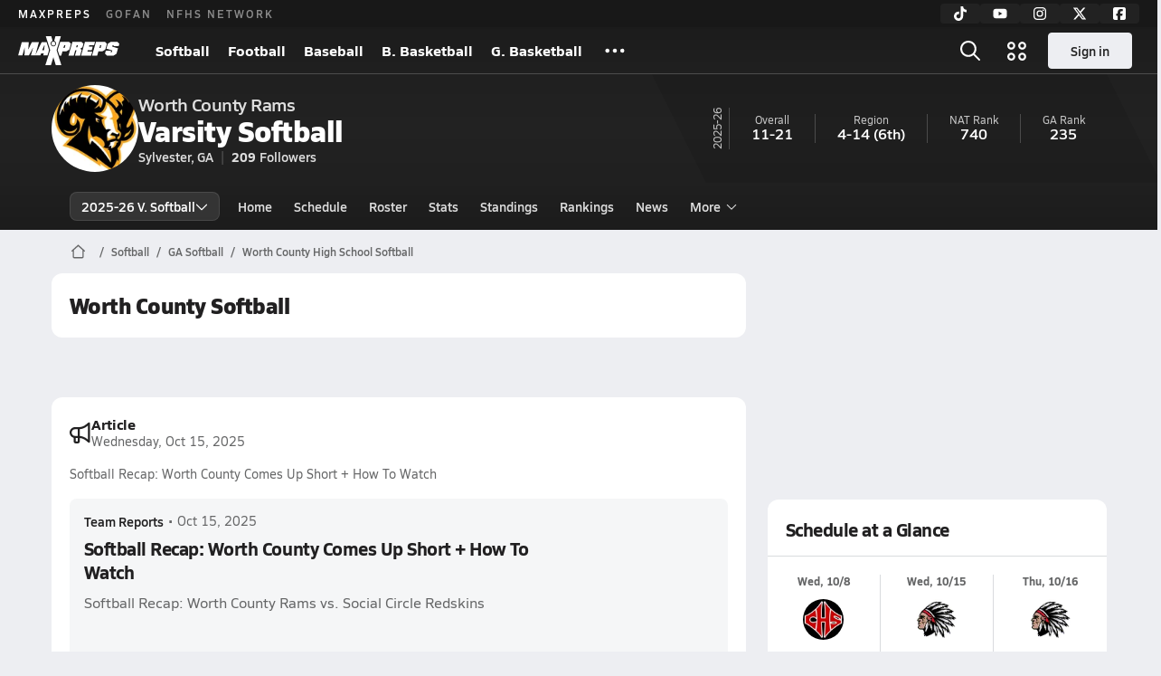

--- FILE ---
content_type: text/html; charset=utf-8
request_url: https://www.maxpreps.com/ga/sylvester/worth-county-rams/softball/fall/
body_size: 43026
content:
<!DOCTYPE html><html lang="en"><head><meta charSet="utf-8" data-next-head=""/><meta name="viewport" content="width=device-width, initial-scale=1" data-next-head=""/><script src="https://c.amazon-adsystem.com/aax2/apstag.js" async=""></script><script src="https://securepubads.g.doubleclick.net/tag/js/gpt.js" async=""></script><meta name="robots" content="max-image-preview:large" data-next-head=""/><meta name="requestContext" content="{&quot;deviceType&quot;:&quot;desktop&quot;,&quot;appType&quot;:0}" data-next-head=""/><meta name="targeting" content="{&quot;hierarchy&quot;:&quot;team/team-home/team-home&quot;,&quot;tracking&quot;:&quot;team/team-home/team-home&quot;,&quot;section&quot;:&quot;team&quot;,&quot;pagetype&quot;:&quot;team_home&quot;,&quot;activity&quot;:&quot;softball&quot;,&quot;state&quot;:&quot;ga&quot;,&quot;gnd&quot;:&quot;girls&quot;,&quot;mpschoolid&quot;:&quot;31850ec2-e320-43a3-a10f-47ff7e2ee7de&quot;,&quot;areDisplayAdsEnabled&quot;:true,&quot;env&quot;:&quot;prod&quot;}" data-next-head=""/><link as="image" rel="preload" href="https://image.maxpreps.io/school-mascot/3/1/8/31850ec2-e320-43a3-a10f-47ff7e2ee7de.gif?version=636595548000000000&amp;width=128&amp;height=128&amp;auto=webp&amp;format=pjpg" data-next-head=""/><link rel="canonical" href="https://www.maxpreps.com/ga/sylvester/worth-county-rams/softball/fall/" data-next-head=""/><title data-next-head="">Worth County High School (Sylvester, GA)  Softball</title><meta name="description" content="See the Worth County Rams&#x27;s  softball schedule, roster, rankings, standings and more on MaxPreps.com" data-next-head=""/><meta name="branch:deeplink:maxpreps_context" content="team" data-next-head=""/><meta name="branch:deeplink:maxpreps_school_id" content="31850ec2-e320-43a3-a10f-47ff7e2ee7de" data-next-head=""/><meta name="branch:deeplink:maxpreps_ssid" content="fd288e55-9090-40aa-b2f0-9a6936086764" data-next-head=""/><meta name="branch:deeplink:maxpreps_tab" content="1" data-next-head=""/><link rel="preconnect" href="https://asset.maxpreps.io" crossorigin="anonymous"/><link rel="preconnect" href="https://asset.maxpreps.io"/><link rel="preconnect" href="https://image.maxpreps.io"/><link rel="icon" sizes="180x180" href="https://asset.maxpreps.io/includes/images/icons/xman-white-background-180x180.png"/><link rel="preload" href="https://asset.maxpreps.io/includes/font/siro_regular_macroman/siro-regular-webfont.woff2" as="font" type="font/woff2" crossorigin=""/><link rel="preload" href="https://asset.maxpreps.io/includes/font/siro_semibold_macroman/siro-semibold-webfont.woff2" as="font" type="font/woff2" crossorigin=""/><link rel="preload" href="https://asset.maxpreps.io/includes/font/siro_bold_macroman/siro-bold-webfont.woff2" as="font" type="font/woff2" crossorigin=""/><link rel="preload" href="https://asset.maxpreps.io/includes/font/siro_extrabold_macroman/siro-extrabold-webfont.woff2" as="font" type="font/woff2" crossorigin=""/><style>@font-face{font-family: Siro;src:url(https://asset.maxpreps.io/includes/font/siro_regular_macroman/siro-regular-webfont.woff2) format('woff2'),url(https://asset.maxpreps.io/includes/font/siro_regular_macroman/siro-regular-webfont.woff) format('woff');font-weight:100 499;font-style:normal;font-display:swap;}
@font-face{font-family: Siro;src:url(https://asset.maxpreps.io/includes/font/siro_semibold_macroman/siro-semibold-webfont.woff2) format('woff2'),url(https://asset.maxpreps.io/includes/font/siro_semibold_macroman/siro-semibold-webfont.woff) format('woff');font-weight:500 599;font-style:normal;font-display:swap;}
@font-face{font-family: Siro;src:url(https://asset.maxpreps.io/includes/font/siro_bold_macroman/siro-bold-webfont.woff2) format('woff2'),url(https://asset.maxpreps.io/includes/font/siro_bold_macroman/siro-bold-webfont.woff) format('woff');font-weight:600 799;font-style:normal;font-display:swap;}
@font-face{font-family: Siro;src:url(https://asset.maxpreps.io/includes/font/siro_extrabold_macroman/siro-extrabold-webfont.woff2) format('woff2'),url(https://asset.maxpreps.io/includes/font/siro_extrabold_macroman/siro-extrabold-webfont.woff) format('woff');font-weight:800 900;font-style:normal;font-display:swap;}</style><style id="static-normalize-style">/*! modern-normalize v2.0.0 | MIT License | https://github.com/sindresorhus/modern-normalize */progress,sub,sup{vertical-align:baseline}*,::after,::before{box-sizing:border-box}html{font-family:system-ui,'Segoe UI',Roboto,Helvetica,Arial,sans-serif,'Apple Color Emoji','Segoe UI Emoji';line-height:1.15;-webkit-text-size-adjust:100%;-moz-tab-size:4;tab-size:4}body{margin:0}hr{height:0;color:inherit}abbr[title]{text-decoration:underline dotted}b,strong{font-weight:bolder}code,kbd,pre,samp{font-family:ui-monospace,SFMono-Regular,Consolas,'Liberation Mono',Menlo,monospace;font-size:1em}small{font-size:80%}sub,sup{font-size:75%;line-height:0;position:relative}sub{bottom:-.25em}sup{top:-.5em}table{text-indent:0;border-color:inherit}button,input,optgroup,select,textarea{font-family:inherit;font-size:100%;line-height:1.15;margin:0}button,select{text-transform:none}[type=button],[type=reset],[type=submit],button{-webkit-appearance:button}::-moz-focus-inner{border-style:none;padding:0}:-moz-focusring{outline:ButtonText dotted 1px}:-moz-ui-invalid{box-shadow:none}legend{padding:0}::-webkit-inner-spin-button,::-webkit-outer-spin-button{height:auto}[type=search]{-webkit-appearance:textfield;outline-offset:-2px}::-webkit-search-decoration{-webkit-appearance:none}::-webkit-file-upload-button{-webkit-appearance:button;font:inherit}summary{display:list-item}</style><style id="static-fa-style">.fa-layers,.svg-inline--fa{vertical-align:-.125em;width:var(--fa-width,1.25em);height:1em}.fa-li,.svg-inline--fa.fa-li{inset-inline-start:calc(-1 * var(--fa-li-width,2em))}.fa-layers,.fa-li{text-align:center}.fa-inverse,.fa-layers-counter{color:var(--fa-inverse,#fff)}:host,:root{--fa-font-solid:normal 900 1em/1 "Font Awesome 7 Free";--fa-font-regular:normal 400 1em/1 "Font Awesome 7 Free";--fa-font-light:normal 300 1em/1 "Font Awesome 7 Pro";--fa-font-thin:normal 100 1em/1 "Font Awesome 7 Pro";--fa-font-duotone:normal 900 1em/1 "Font Awesome 7 Duotone";--fa-font-duotone-regular:normal 400 1em/1 "Font Awesome 7 Duotone";--fa-font-duotone-light:normal 300 1em/1 "Font Awesome 7 Duotone";--fa-font-duotone-thin:normal 100 1em/1 "Font Awesome 7 Duotone";--fa-font-brands:normal 400 1em/1 "Font Awesome 7 Brands";--fa-font-sharp-solid:normal 900 1em/1 "Font Awesome 7 Sharp";--fa-font-sharp-regular:normal 400 1em/1 "Font Awesome 7 Sharp";--fa-font-sharp-light:normal 300 1em/1 "Font Awesome 7 Sharp";--fa-font-sharp-thin:normal 100 1em/1 "Font Awesome 7 Sharp";--fa-font-sharp-duotone-solid:normal 900 1em/1 "Font Awesome 7 Sharp Duotone";--fa-font-sharp-duotone-regular:normal 400 1em/1 "Font Awesome 7 Sharp Duotone";--fa-font-sharp-duotone-light:normal 300 1em/1 "Font Awesome 7 Sharp Duotone";--fa-font-sharp-duotone-thin:normal 100 1em/1 "Font Awesome 7 Sharp Duotone";--fa-font-slab-regular:normal 400 1em/1 "Font Awesome 7 Slab";--fa-font-slab-press-regular:normal 400 1em/1 "Font Awesome 7 Slab Press";--fa-font-whiteboard-semibold:normal 600 1em/1 "Font Awesome 7 Whiteboard";--fa-font-thumbprint-light:normal 300 1em/1 "Font Awesome 7 Thumbprint";--fa-font-notdog-solid:normal 900 1em/1 "Font Awesome 7 Notdog";--fa-font-notdog-duo-solid:normal 900 1em/1 "Font Awesome 7 Notdog Duo";--fa-font-etch-solid:normal 900 1em/1 "Font Awesome 7 Etch";--fa-font-jelly-regular:normal 400 1em/1 "Font Awesome 7 Jelly";--fa-font-jelly-fill-regular:normal 400 1em/1 "Font Awesome 7 Jelly Fill";--fa-font-jelly-duo-regular:normal 400 1em/1 "Font Awesome 7 Jelly Duo";--fa-font-chisel-regular:normal 400 1em/1 "Font Awesome 7 Chisel"}.svg-inline--fa{box-sizing:content-box;display:var(--fa-display,inline-block);overflow:visible}.fa-layers,.fa-stack{display:inline-block}.svg-inline--fa.fa-2xs{vertical-align:.1em}.svg-inline--fa.fa-xs{vertical-align:0}.svg-inline--fa.fa-sm{vertical-align:-.0714285714em}.svg-inline--fa.fa-lg{vertical-align:-.2em}.svg-inline--fa.fa-xl{vertical-align:-.25em}.svg-inline--fa.fa-2xl{vertical-align:-.3125em}.fa-pull-left,.fa-pull-start,.svg-inline--fa .fa-pull-start,.svg-inline--fa.fa-pull-left{float:inline-start;margin-inline-end:var(--fa-pull-margin,.3em)}.fa-pull-end,.fa-pull-right,.svg-inline--fa .fa-pull-end,.svg-inline--fa.fa-pull-right{float:inline-end;margin-inline-start:var(--fa-pull-margin,.3em)}.svg-inline--fa.fa-li{width:var(--fa-li-width,2em);inset-block-start:0.25em}.fa-layers-counter,.fa-layers-text{display:inline-block;position:absolute;text-align:center}.fa-layers,.fa-ul>li{position:relative}.fa-layers .svg-inline--fa{inset:0;margin:auto;position:absolute;transform-origin:center center}.fa-layers-text{left:50%;top:50%;transform:translate(-50%,-50%);transform-origin:center center}.fa-layers-counter{background-color:var(--fa-counter-background-color,#ff253a);border-radius:var(--fa-counter-border-radius,1em);box-sizing:border-box;line-height:var(--fa-counter-line-height, 1);max-width:var(--fa-counter-max-width,5em);min-width:var(--fa-counter-min-width,1.5em);overflow:hidden;padding:var(--fa-counter-padding,.25em .5em);right:var(--fa-right,0);text-overflow:ellipsis;top:var(--fa-top,0);transform:scale(var(--fa-counter-scale,.25));transform-origin:top right}.fa-layers-bottom-right{bottom:var(--fa-bottom,0);right:var(--fa-right,0);top:auto;transform:scale(var(--fa-layers-scale,.25));transform-origin:bottom right}.fa-layers-bottom-left,.fa-layers-top-right{transform:scale(var(--fa-layers-scale,.25))}.fa-layers-bottom-left{bottom:var(--fa-bottom,0);left:var(--fa-left,0);right:auto;top:auto;transform-origin:bottom left}.fa-layers-top-right{top:var(--fa-top,0);right:var(--fa-right,0);transform-origin:top right}.fa-layers-top-left{left:var(--fa-left,0);right:auto;top:var(--fa-top,0);transform:scale(var(--fa-layers-scale,.25));transform-origin:top left}.fa-1x{font-size:1em}.fa-2x{font-size:2em}.fa-3x{font-size:3em}.fa-4x{font-size:4em}.fa-5x{font-size:5em}.fa-6x{font-size:6em}.fa-7x{font-size:7em}.fa-8x{font-size:8em}.fa-9x{font-size:9em}.fa-10x{font-size:10em}.fa-2xs{font-size:calc(10 / 16 * 1em);line-height:calc(1 / 10 * 1em);vertical-align:calc((6 / 10 - .375) * 1em)}.fa-xs{font-size:calc(12 / 16 * 1em);line-height:calc(1 / 12 * 1em);vertical-align:calc((6 / 12 - .375) * 1em)}.fa-sm{font-size:calc(14 / 16 * 1em);line-height:calc(1 / 14 * 1em);vertical-align:calc((6 / 14 - .375) * 1em)}.fa-lg{font-size:calc(20 / 16 * 1em);line-height:calc(1 / 20 * 1em);vertical-align:calc((6 / 20 - .375) * 1em)}.fa-xl{font-size:calc(24 / 16 * 1em);line-height:calc(1 / 24 * 1em);vertical-align:calc((6 / 24 - .375) * 1em)}.fa-2xl{font-size:calc(32 / 16 * 1em);line-height:calc(1 / 32 * 1em);vertical-align:calc((6 / 32 - .375) * 1em)}.fa-width-auto{--fa-width:auto}.fa-fw,.fa-width-fixed{--fa-width:1.25em}.fa-ul{list-style-type:none;margin-inline-start:var(--fa-li-margin,2.5em);padding-inline-start:0}.fa-li{position:absolute;width:var(--fa-li-width,2em);line-height:inherit}.fa-border{border-color:var(--fa-border-color,#eee);border-radius:var(--fa-border-radius,.1em);border-style:var(--fa-border-style,solid);border-width:var(--fa-border-width,.0625em);box-sizing:var(--fa-border-box-sizing,content-box);padding:var(--fa-border-padding,.1875em .25em)}.fa-spin{animation-name:fa-spin;animation-delay:var(--fa-animation-delay, 0s);animation-direction:var(--fa-animation-direction,normal);animation-duration:var(--fa-animation-duration, 2s);animation-iteration-count:var(--fa-animation-iteration-count,infinite);animation-timing-function:var(--fa-animation-timing,linear)}@media (prefers-reduced-motion:reduce){.fa-spin{animation:none!important;transition:none!important}}@keyframes fa-spin{0%{transform:rotate(0)}100%{transform:rotate(360deg)}}.fa-rotate-90{transform:rotate(90deg)}.fa-rotate-180{transform:rotate(180deg)}.fa-rotate-270{transform:rotate(270deg)}.fa-flip-horizontal{transform:scale(-1,1)}.fa-flip-vertical{transform:scale(1,-1)}.fa-flip-both,.fa-flip-horizontal.fa-flip-vertical{transform:scale(-1,-1)}.fa-rotate-by{transform:rotate(var(--fa-rotate-angle,0))}.svg-inline--fa .fa-primary{fill:var(--fa-primary-color,currentColor);opacity:var(--fa-primary-opacity, 1)}.svg-inline--fa .fa-secondary,.svg-inline--fa.fa-swap-opacity .fa-primary{opacity:var(--fa-secondary-opacity, .4)}.svg-inline--fa .fa-secondary{fill:var(--fa-secondary-color,currentColor)}.svg-inline--fa.fa-swap-opacity .fa-secondary{opacity:var(--fa-primary-opacity, 1)}.svg-inline--fa mask .fa-primary,.svg-inline--fa mask .fa-secondary{fill:black}.svg-inline--fa.fa-inverse{fill:var(--fa-inverse,#fff)}.fa-stack{height:2em;line-height:2em;position:relative;vertical-align:middle;width:2.5em}.svg-inline--fa.fa-stack-1x{--fa-width:1.25em;height:1em;width:var(--fa-width)}.svg-inline--fa.fa-stack-2x{--fa-width:2.5em;height:2em;width:var(--fa-width)}.fa-stack-1x,.fa-stack-2x{inset:0;margin:auto;position:absolute;z-index:var(--fa-stack-z-index,auto)}</style><style id="static-mp-style">*{margin:0;padding:0;border:0;font:inherit;vertical-align:baseline}html{scroll-behavior:smooth}article,aside,details,figcaption,figure,footer,header,hgroup,menu,nav,section{display:block}body{font-family:Siro,Arial,Helvetica,sans-serif!important;font-variant:normal;font-size:14px;}ol,ul{list-style:none}blockquote,q{quotes:none}blockquote::after,blockquote::before,q::after,q::before{content:'';content:none}table{border-collapse:collapse;border-spacing:0}button{cursor:pointer}a{text-decoration:none}#onetrust-consent-sdk{pointer-events:initial;}.sr-only{position:absolute;width:1px;height:1px;padding:0;margin:-1px;overflow:hidden;clip:rect(0,0,0,0);white-space:nowrap;border-width:0}</style><style id="dynamic-mp-style"> :root { --font-weight-regular:400;--font-weight-semibold:500;--font-weight-bold:700;--font-weight-heavy:800;--line-height-none:1;--line-height-normal:1.3;--line-height-comfy:1.6;--spacing-25:4px;--spacing-50:8px;--spacing-75:12px;--spacing-100:16px;--spacing-125:20px;--spacing-150:24px;--spacing-200:32px;--spacing-250:40px;--spacing-300:48px;--spacing-400:64px;--spacing-600:96px;--spacing-800:128px; accent-color:#E10500; } .heading_500_xbold {font-size:80px;line-height:var(--line-height-normal);font-weight:var(--font-weight-heavy); letter-spacing: -0.03rem; }.heading_300_xbold {font-size:48px;line-height:var(--line-height-normal);font-weight:var(--font-weight-heavy); letter-spacing: -0.03rem; }.heading_200_xbold {font-size:32px;line-height:var(--line-height-normal);font-weight:var(--font-weight-heavy); letter-spacing: -0.03rem; }.heading_150_xbold {font-size:24px;line-height:var(--line-height-normal);font-weight:var(--font-weight-heavy); letter-spacing: -0.03rem; }.heading_125_bold {font-size:20px;line-height:var(--line-height-normal);font-weight:var(--font-weight-bold); letter-spacing: -0.03rem; }.heading_100_bold {font-size:16px;line-height:var(--line-height-normal);font-weight:var(--font-weight-bold); }.heading_90_bold {font-size:14px;line-height:var(--line-height-normal);font-weight:var(--font-weight-bold); }.heading_75_bold {font-size:12px;line-height:var(--line-height-normal);font-weight:var(--font-weight-bold); }.heading_125_semibold {font-size:20px;line-height:var(--line-height-normal);font-weight:var(--font-weight-semibold); letter-spacing: -0.03rem; }.heading_100_semibold {font-size:16px;line-height:var(--line-height-normal);font-weight:var(--font-weight-semibold); }.heading_90_semibold {font-size:14px;line-height:var(--line-height-normal);font-weight:var(--font-weight-semibold); }.heading_75_semibold {font-size:12px;line-height:var(--line-height-normal);font-weight:var(--font-weight-semibold); }.body_110_reg {font-size:18px;line-height:var(--line-height-comfy);font-weight:var(--font-weight-regular); }.body_100_reg {font-size:16px;line-height:var(--line-height-comfy);font-weight:var(--font-weight-regular); }.body_90_reg {font-size:14px;line-height:var(--line-height-comfy);font-weight:var(--font-weight-regular); }.action_100_semibold {font-size:16px;line-height:var(--line-height-normal);font-weight:var(--font-weight-semibold); }.action_90_semibold {font-size:14px;line-height:var(--line-height-normal);font-weight:var(--font-weight-semibold); }.action_75_semibold {font-size:12px;line-height:var(--line-height-normal);font-weight:var(--font-weight-semibold); }.detail_125_reg {font-size:20px;line-height:var(--line-height-normal);font-weight:var(--font-weight-regular); letter-spacing: -0.03rem; }.detail_100_reg {font-size:16px;line-height:var(--line-height-normal);font-weight:var(--font-weight-regular); }.detail_90_reg {font-size:14px;line-height:var(--line-height-normal);font-weight:var(--font-weight-regular); }.detail_75_reg {font-size:12px;line-height:var(--line-height-normal);font-weight:var(--font-weight-regular); }.detail_125_bold {font-size:20px;line-height:var(--line-height-normal);font-weight:var(--font-weight-bold); letter-spacing: -0.03rem; }.detail_100_bold {font-size:16px;line-height:var(--line-height-normal);font-weight:var(--font-weight-bold); }.detail_90_bold {font-size:14px;line-height:var(--line-height-normal);font-weight:var(--font-weight-bold); }.detail_75_bold {font-size:12px;line-height:var(--line-height-normal);font-weight:var(--font-weight-bold); } .card-padding { padding: var(--spacing-125); } .card-padding-x { padding: 0 var(--spacing-125); } .card-margin-y { margin: var(--spacing-100) 0; } body { color: #212021; background-color: #EDEEF2; font-weight:var(--font-weight-regular); line-height:var(--line-height-normal); }</style><link href="https://01.cdn.mediatradecraft.com/maxpreps/main/main.css" rel="stylesheet"/><script id="tealium-init-script">
  var utag_data = utag_data || {};
  utag_data.pageUrl = window.location.href;
</script><script id="ld+json" type="application/ld+json">{"@context":"https://schema.org","@type":"ProfilePage","dateModified":"2025-11-02T20:39:23+00:00","mainEntity":{"@type":"SportsTeam","name":"Worth County High School","image":{"@type":"ImageObject","url":"https://image.maxpreps.io/school-mascot/3/1/8/31850ec2-e320-43a3-a10f-47ff7e2ee7de.gif?version=636595548000000000&width=1024&height=1024"},"url":"https://www.maxpreps.com/ga/sylvester/worth-county-rams/softball/fall/","address":{"@type":"PostalAddress","name":"Worth County High School","telephone":"229-776-8625","addressCountry":"US","addressLocality":"Sylvester","addressRegion":"GA","postalCode":"31791-1129","streetAddress":"406 W King St"},"parentOrganization":{"@type":"HighSchool","url":"https://www.maxpreps.com/ga/sylvester/worth-county-rams/"},"telephone":"229-776-8625","sport":"Softball","coach":{"@type":"Person","name":"Zach Mauldin"},"gender":"https://schema.org/Female"}}</script><noscript data-n-css=""></noscript><script defer="" noModule="" src="https://asset.maxpreps.io/_next/static/chunks/polyfills-42372ed130431b0a.js"></script><script defer="" src="https://asset.maxpreps.io/_next/static/chunks/6053.aac67dbd197a9929.js"></script><script defer="" src="https://asset.maxpreps.io/_next/static/chunks/3522-f854a2a5e360f7fb.js"></script><script defer="" src="https://asset.maxpreps.io/_next/static/chunks/1669.03eb8cdb82fb7ec7.js"></script><script defer="" src="https://asset.maxpreps.io/_next/static/chunks/3643.7b580506656c145f.js"></script><script defer="" src="https://asset.maxpreps.io/_next/static/chunks/4849.081d2d1b554e7f5e.js"></script><script defer="" src="https://asset.maxpreps.io/_next/static/chunks/5462.95288de28d1519b3.js"></script><script defer="" src="https://asset.maxpreps.io/_next/static/chunks/1791.215fcbdcc0e2dc23.js"></script><script src="https://asset.maxpreps.io/_next/static/chunks/webpack-a275c0dd7cfa4434.js" defer=""></script><script src="https://asset.maxpreps.io/_next/static/chunks/framework-069670ff8b1597ab.js" defer=""></script><script src="https://asset.maxpreps.io/_next/static/chunks/main-e0b419e2e97bf82b.js" defer=""></script><script src="https://asset.maxpreps.io/_next/static/chunks/pages/_app-b0417b6a7504acef.js" defer=""></script><script src="https://asset.maxpreps.io/_next/static/chunks/1061-9f7a84abb7c76014.js" defer=""></script><script src="https://asset.maxpreps.io/_next/static/chunks/7914-ad66daa1809b238a.js" defer=""></script><script src="https://asset.maxpreps.io/_next/static/chunks/1460-73d504fbe84769d8.js" defer=""></script><script src="https://asset.maxpreps.io/_next/static/chunks/4587-9c3709a0470b8965.js" defer=""></script><script src="https://asset.maxpreps.io/_next/static/chunks/36-f886e26471225b1f.js" defer=""></script><script src="https://asset.maxpreps.io/_next/static/chunks/1122-ccd6a31449c223de.js" defer=""></script><script src="https://asset.maxpreps.io/_next/static/chunks/586-c138a7f4a10a92ad.js" defer=""></script><script src="https://asset.maxpreps.io/_next/static/chunks/5436-3ffde779fd4fc1ae.js" defer=""></script><script src="https://asset.maxpreps.io/_next/static/chunks/1767-3cb855acf52171d6.js" defer=""></script><script src="https://asset.maxpreps.io/_next/static/chunks/5209-1e3d8a0e752c1f15.js" defer=""></script><script src="https://asset.maxpreps.io/_next/static/chunks/4667-d03ac32c4b7b09b8.js" defer=""></script><script src="https://asset.maxpreps.io/_next/static/chunks/9313-c0c25b727f090860.js" defer=""></script><script src="https://asset.maxpreps.io/_next/static/chunks/7397-f2af89cd6249afe8.js" defer=""></script><script src="https://asset.maxpreps.io/_next/static/chunks/4089-26e67c6fcd836552.js" defer=""></script><script src="https://asset.maxpreps.io/_next/static/chunks/6091-34fe3f9a7e32ed2d.js" defer=""></script><script src="https://asset.maxpreps.io/_next/static/chunks/1111-175b81e2dada06ac.js" defer=""></script><script src="https://asset.maxpreps.io/_next/static/chunks/7494-59e68ba6db5fb924.js" defer=""></script><script src="https://asset.maxpreps.io/_next/static/chunks/1811-3a0be51d65100e0d.js" defer=""></script><script src="https://asset.maxpreps.io/_next/static/chunks/9546-777a489c57b3c489.js" defer=""></script><script src="https://asset.maxpreps.io/_next/static/chunks/pages/team-5075b2e15dc24ef4.js" defer=""></script><script src="https://asset.maxpreps.io/_next/static/1769440442/_buildManifest.js" defer=""></script><script src="https://asset.maxpreps.io/_next/static/1769440442/_ssgManifest.js" defer=""></script><style data-styled="" data-styled-version="6.1.19">.kPDlSk{padding-top:var(--spacing-125);color:#212021;}/*!sc*/
.kPDlSk .query-container{container-type:inline-size;z-index:1;position:relative;}/*!sc*/
.kPDlSk .top,.kPDlSk .bottom{display:flex;align-items:center;gap:var(--spacing-50);}/*!sc*/
.kPDlSk .bottom{margin-top:var(--spacing-50);justify-content:space-between;}/*!sc*/
.kPDlSk .title{display:inline-block;}/*!sc*/
.kPDlSk h1{font-size:24px;line-height:var(--line-height-normal);font-weight:var(--font-weight-heavy);letter-spacing:-0.03rem;}/*!sc*/
@container (inline-size >= 768px){.kPDlSk h1{font-size:32px;line-height:var(--line-height-normal);font-weight:var(--font-weight-heavy);letter-spacing:-0.03rem;}}/*!sc*/
.kPDlSk h2{font-size:20px;line-height:var(--line-height-normal);font-weight:var(--font-weight-bold);letter-spacing:-0.03rem;}/*!sc*/
@container (inline-size >= 768px){.kPDlSk h2{font-size:24px;line-height:var(--line-height-normal);font-weight:var(--font-weight-heavy);letter-spacing:-0.03rem;}}/*!sc*/
.kPDlSk .sub-title{margin-top:var(--spacing-50);color:#656667;font-size:14px;line-height:var(--line-height-normal);font-weight:var(--font-weight-regular);}/*!sc*/
.kPDlSk .top-right{margin-left:auto;padding-left:var(--spacing-100);}/*!sc*/
.flOeOL{padding-top:var(--spacing-125);color:#212021;border-bottom:1px solid #D9DBDE;padding-bottom:16px;}/*!sc*/
.flOeOL .query-container{container-type:inline-size;z-index:1;position:relative;}/*!sc*/
.flOeOL .top,.flOeOL .bottom{display:flex;align-items:center;gap:var(--spacing-50);}/*!sc*/
.flOeOL .bottom{margin-top:var(--spacing-50);justify-content:space-between;}/*!sc*/
.flOeOL .title{display:inline-block;}/*!sc*/
.flOeOL h1{font-size:24px;line-height:var(--line-height-normal);font-weight:var(--font-weight-heavy);letter-spacing:-0.03rem;}/*!sc*/
@container (inline-size >= 768px){.flOeOL h1{font-size:32px;line-height:var(--line-height-normal);font-weight:var(--font-weight-heavy);letter-spacing:-0.03rem;}}/*!sc*/
.flOeOL h2{font-size:20px;line-height:var(--line-height-normal);font-weight:var(--font-weight-bold);letter-spacing:-0.03rem;}/*!sc*/
@container (inline-size >= 768px){.flOeOL h2{font-size:24px;line-height:var(--line-height-normal);font-weight:var(--font-weight-heavy);letter-spacing:-0.03rem;}}/*!sc*/
.flOeOL .sub-title{margin-top:var(--spacing-50);color:#656667;font-size:14px;line-height:var(--line-height-normal);font-weight:var(--font-weight-regular);}/*!sc*/
.flOeOL .top-right{margin-left:auto;padding-left:var(--spacing-100);}/*!sc*/
data-styled.g1[id="sc-bdf29f4-0"]{content:"kPDlSk,flOeOL,"}/*!sc*/
.iWqCjj{width:100%;border-radius:12px;background-color:#FFFFFF;color:#212021;container-name:card;container-type:inline-size;}/*!sc*/
data-styled.g2[id="sc-d7523cc7-0"]{content:"iWqCjj,"}/*!sc*/
.gIXOLo{display:flex;justify-content:center;min-height:50px;margin:var(--spacing-50) 0;}/*!sc*/
@container (inline-size >= 768px){.gIXOLo{margin:var(--spacing-100) 0;}}/*!sc*/
.idmAia{display:flex;justify-content:center;min-height:250px;min-width:300px;margin:var(--spacing-50) 0;}/*!sc*/
@container (inline-size >= 768px){.idmAia{margin:var(--spacing-100) 0;}}/*!sc*/
.eYivQL{display:flex;justify-content:center;margin:var(--spacing-50) 0;}/*!sc*/
@container (inline-size >= 768px){.eYivQL{margin:var(--spacing-100) 0;}}/*!sc*/
data-styled.g3[id="sc-b77c7e06-0"]{content:"gIXOLo,idmAia,eYivQL,"}/*!sc*/
:root{--themeNavLight:#222222;}/*!sc*/
data-styled.g4[id="sc-global-giBVFz1"]{content:"sc-global-giBVFz1,"}/*!sc*/
.gafThl{display:inline-flex;width:16px;height:16px;}/*!sc*/
.gafThl .icon-placeholder,.gafThl .x-mi{width:16px;height:16px;}/*!sc*/
.klEezt{display:inline-flex;}/*!sc*/
.gNWEjt{display:inline-flex;width:24px;height:24px;}/*!sc*/
.gNWEjt .icon-placeholder,.gNWEjt .x-mi{width:24px;height:24px;}/*!sc*/
.gXuzkV{display:inline-flex;width:22px;height:22px;}/*!sc*/
.gXuzkV .icon-placeholder,.gXuzkV .x-mi{width:22px;height:22px;}/*!sc*/
.klzCPZ{display:inline-flex;width:14px;height:14px;}/*!sc*/
.klzCPZ .icon-placeholder,.klzCPZ .x-mi{width:14px;height:14px;}/*!sc*/
.jfqlWx{display:inline-flex;width:12px;height:12px;}/*!sc*/
.jfqlWx .icon-placeholder,.jfqlWx .x-mi{width:12px;height:12px;}/*!sc*/
.jTgWYF{display:inline-flex;width:20px;height:20px;}/*!sc*/
.jTgWYF .icon-placeholder,.jTgWYF .x-mi{width:20px;height:20px;}/*!sc*/
.gbliUV{display:inline-flex;width:26.4px;height:26.4px;}/*!sc*/
.gbliUV .icon-placeholder,.gbliUV .x-mi{width:26.4px;height:26.4px;}/*!sc*/
.gRgFeh{display:inline-flex;width:19.2px;height:19.2px;}/*!sc*/
.gRgFeh .icon-placeholder,.gRgFeh .x-mi{width:19.2px;height:19.2px;}/*!sc*/
data-styled.g6[id="sc-50941e4e-0"]{content:"gafThl,klEezt,gNWEjt,gXuzkV,klzCPZ,jfqlWx,jTgWYF,gbliUV,gRgFeh,"}/*!sc*/
.gJYGCG{appearance:none;cursor:pointer;}/*!sc*/
data-styled.g7[id="sc-e3226096-0"]{content:"gJYGCG,"}/*!sc*/
.hlDeFQ{appearance:none;background-color:transparent;cursor:pointer;color:var(--data-color);}/*!sc*/
.hlDeFQ:hover{color:var(--data-hover-color);}/*!sc*/
.hlDeFQ:active{color:#A6A9AD;}/*!sc*/
.ljRkqy{appearance:none;background-color:transparent;cursor:pointer;color:var(--data-color);}/*!sc*/
.ljRkqy:hover{color:var(--data-hover-color);text-decoration:underline;}/*!sc*/
.ljRkqy:active{color:#A6A9AD;}/*!sc*/
.fBOAqy{appearance:none;background-color:transparent;cursor:pointer;color:var(--data-color);text-decoration:underline;}/*!sc*/
.fBOAqy:hover{color:var(--data-hover-color);}/*!sc*/
.fBOAqy:active{color:#A6A9AD;}/*!sc*/
data-styled.g8[id="sc-63c3c392-0"]{content:"hlDeFQ,ljRkqy,fBOAqy,"}/*!sc*/
.cAEaZy{appearance:none;background-color:transparent;cursor:pointer;color:var(--data-color);}/*!sc*/
.cAEaZy:hover{color:var(--data-hover-color);}/*!sc*/
.cAEaZy:active{color:#A6A9AD;}/*!sc*/
.gXTzQI{appearance:none;background-color:transparent;cursor:pointer;color:var(--data-color);text-decoration:underline;}/*!sc*/
.gXTzQI:hover{color:var(--data-hover-color);}/*!sc*/
.gXTzQI:active{color:#A6A9AD;}/*!sc*/
.ctOOgc{appearance:none;background-color:transparent;cursor:pointer;color:var(--data-color);}/*!sc*/
.ctOOgc:hover{color:var(--data-hover-color);text-decoration:underline;}/*!sc*/
.ctOOgc:active{color:#A6A9AD;}/*!sc*/
data-styled.g10[id="sc-63c3c392-2"]{content:"cAEaZy,gXTzQI,ctOOgc,"}/*!sc*/
.bEAjst{font-size:12px;line-height:var(--line-height-normal);font-weight:var(--font-weight-semibold);display:flex;align-items:stretch;justify-content:center;margin:8px 0 0;min-height:32px;}/*!sc*/
.bEAjst .mobile-portal{position:relative;}/*!sc*/
data-styled.g12[id="sc-8097d908-1"]{content:"bEAjst,"}/*!sc*/
.ggUtfm{margin:0 auto;display:flex;align-items:stretch;flex-flow:row nowrap;overflow:auto;width:100%;z-index:1;position:relative;}/*!sc*/
@media (min-width: 1280px){.ggUtfm{max-width:1155px;}}/*!sc*/
.ggUtfm>li{display:flex;align-items:center;}/*!sc*/
.ggUtfm>li::before{content:'/';color:#656667;}/*!sc*/
.ggUtfm>li:first-child::before{content:'';}/*!sc*/
.ggUtfm a,.ggUtfm span{padding:0 8px;color:#656667;white-space:nowrap;display:flex;align-items:center;line-height:32px;}/*!sc*/
.ggUtfm .x-mi{display:block;height:32px;}/*!sc*/
data-styled.g13[id="sc-8097d908-2"]{content:"ggUtfm,"}/*!sc*/
.bbnnmO{display:flex;justify-content:center;row-gap:var(--spacing-50);flex-wrap:wrap;color:#FFFFFF;white-space:nowrap;text-transform:uppercase;font-size:14px;line-height:var(--line-height-normal);font-weight:var(--font-weight-semibold);}/*!sc*/
.bbnnmO::after,.bbnnmO::before{content:'';width:100%;order:1;display:block;}/*!sc*/
.bbnnmO .item:nth-child(2n)::before{content:'|';margin:0 var(--spacing-50);}/*!sc*/
.bbnnmO .item:nth-child(n + 3){order:1;}/*!sc*/
.bbnnmO .item:nth-child(n + 5){order:2;}/*!sc*/
.bbnnmO .item.full-row{flex:0 0 100%;}/*!sc*/
.bbnnmO .item.full-row::before{content:'';margin:0;}/*!sc*/
@media only screen and (min-width:1120px){.bbnnmO::before{content:none;}.bbnnmO .item:nth-child(n){order:initial;flex:initial;}.bbnnmO .item:nth-child(n)::before{content:'';margin:0;}.bbnnmO .item:nth-child(n + 2)::before{content:'|';margin:0 var(--spacing-50);}}/*!sc*/
data-styled.g15[id="sc-8efd2304-0"]{content:"bbnnmO,"}/*!sc*/
.kdrrYu{content-visibility:auto;contain-intrinsic-size:clamp(400px, calc(100vh - 100px), 540px);position:relative;padding:72px 50px 50px 50px;height:clamp(400px, calc(100vh - 100px), 540px);box-sizing:border-box;background:var(--themeNavLight,#E10500);display:flex;justify-content:space-between;align-items:center;flex-flow:column nowrap;text-align:center;color:#FFFFFF;}/*!sc*/
.kdrrYu a{color:#FFFFFF;text-decoration:none;}/*!sc*/
.kdrrYu a:hover{color:#FFFFFF;opacity:0.6;}/*!sc*/
.kdrrYu .legalese{-webkit-font-smoothing:antialiased;font-size:12px;line-height:var(--line-height-normal);font-weight:var(--font-weight-regular);}/*!sc*/
.kdrrYu .legalese .copyright{color:#FFFFFF;margin:0 0 8px;}/*!sc*/
.kdrrYu .mp-logo>img{width:175px;height:50px;display:block;}/*!sc*/
.kdrrYu .mp-logo>img:hover{opacity:0.6;}/*!sc*/
.kdrrYu .play-on-logo{display:inline-block;width:150px;height:54px;margin-left:-26px;}/*!sc*/
.kdrrYu .social{display:flex;gap:20px;justify-content:center;flex-wrap:nowrap;color:#FFFFFF;}/*!sc*/
@media only screen and (min-width:480px){.kdrrYu .social{gap:40px;}.kdrrYu .social>a span,.kdrrYu .social>a svg{width:32px;height:32px;}}/*!sc*/
data-styled.g16[id="sc-8efd2304-1"]{content:"kdrrYu,"}/*!sc*/
.hJMwVl{position:relative;}/*!sc*/
.hJMwVl.hide{display:none;}/*!sc*/
@media (max-width:768px) and (orientation:landscape){.hJMwVl.sticky-disabled-on-mobile-landscape{position:relative!important;}}/*!sc*/
data-styled.g17[id="sc-2ee61eea-0"]{content:"hJMwVl,"}/*!sc*/
.SWIvx{font-size:14px;line-height:var(--line-height-normal);font-weight:var(--font-weight-semibold);display:inline-flex;align-items:center;justify-content:center;gap:var(--spacing-50);border-radius:8px;white-space:nowrap;height:32px;width:unset;padding:0 var(--spacing-75);font-size:14px;line-height:var(--line-height-normal);font-weight:var(--font-weight-semibold);color:#212021;background-color:#EDEEF2;border:1px solid #EDEEF2;}/*!sc*/
.SWIvx:is(:hover,:focus){color:#212021;background-color:#D9DBDE;border-color:#D9DBDE;}/*!sc*/
.SWIvx:is(.disabled,:disabled){pointer-events:none;cursor:not-allowed;}/*!sc*/
.hugOUJ{font-size:14px;line-height:var(--line-height-normal);font-weight:var(--font-weight-semibold);display:inline-flex;align-items:center;justify-content:center;gap:var(--spacing-50);border-radius:8px;white-space:nowrap;height:32px;width:unset;padding:0 var(--spacing-75);font-size:14px;line-height:var(--line-height-normal);font-weight:var(--font-weight-semibold);color:#FFFFFF;background-color:rgba(255,255,255,.1);border:1px solid rgba(255,255,255,.1);}/*!sc*/
.hugOUJ:is(:hover,:focus){color:#FFFFFF;background-color:rgba(255,255,255,.2);border-color:rgba(255,255,255,.2);}/*!sc*/
.hugOUJ:is(.disabled,:disabled){pointer-events:none;cursor:not-allowed;}/*!sc*/
.fKeRtO{font-size:14px;line-height:var(--line-height-normal);font-weight:var(--font-weight-semibold);display:inline-flex;align-items:center;justify-content:center;gap:var(--spacing-50);border-radius:8px;white-space:nowrap;height:32px;width:32px;padding:0 var(--spacing-75);font-size:14px;line-height:var(--line-height-normal);font-weight:var(--font-weight-semibold);color:#212021;background-color:transparent;border:1px solid #D9DBDE;}/*!sc*/
.fKeRtO:is(:hover,:focus){color:#212021;background-color:#D9DBDE;border-color:#D9DBDE;}/*!sc*/
.fKeRtO:is(.disabled,:disabled){pointer-events:none;cursor:not-allowed;}/*!sc*/
data-styled.g19[id="sc-a5c4254-0"]{content:"SWIvx,hugOUJ,fKeRtO,"}/*!sc*/
#nprogress{pointer-events:none;}/*!sc*/
#nprogress .bar{position:fixed;z-index:1031;top:0;left:0;right:0;height:3px;background:#004ACE;}/*!sc*/
#nprogress .peg{display:block;position:absolute;right:0px;width:100px;height:100%;box-shadow:0 0 10px #004ACE,0 0 5px #004ACE;opacity:1;transform:rotate(3deg) translate(0px,-4px);}/*!sc*/
#nprogress .spinner{display:block;position:fixed;z-index:1031;top:15px;right:15px;}/*!sc*/
#nprogress .spinner-icon{width:18px;height:18px;box-sizing:border-box;border:solid 2px transparent;border-top-color:#004ACE;border-left-color:#004ACE;border-radius:50%;animation:nprogress-spinner 400ms linear infinite;}/*!sc*/
.nprogress-custom-parent{overflow:hidden;position:relative;}/*!sc*/
.nprogress-custom-parent #nprogress .spinner,.nprogress-custom-parent #nprogress .bar{position:absolute;}/*!sc*/
@keyframes nprogress-spinner{0%{transform:rotate(0deg);}100%{transform:rotate(360deg);}}/*!sc*/
data-styled.g20[id="sc-global-fPTlvi1"]{content:"sc-global-fPTlvi1,"}/*!sc*/
.SBVau{width:100%;margin:8px 0;display:grid;justify-content:center;gap:24px;grid-template-columns:100%;}/*!sc*/
.SBVau .footer-ad-container .sc-b77c7e06-0{margin-top:0;}/*!sc*/
@media (min-width: 768px){.SBVau{grid-template-columns:768px;}}/*!sc*/
@media (min-width: 1280px){.SBVau{grid-template-columns:768px 375px;}}/*!sc*/
data-styled.g21[id="sc-7c1d330c-0"]{content:"SBVau,"}/*!sc*/
.epHkPk{display:flex;flex-direction:column;justify-content:flex-start;align-items:center;background-color:#EDEEF2;}/*!sc*/
data-styled.g22[id="sc-7c1d330c-1"]{content:"epHkPk,"}/*!sc*/
.hmLzOJ{appearance:none;user-select:none;background-color:transparent;cursor:pointer;}/*!sc*/
data-styled.g33[id="sc-dfb410db-9"]{content:"hmLzOJ,"}/*!sc*/
.bCnnmz{margin-left:auto;display:flex;align-items:stretch;}/*!sc*/
data-styled.g60[id="sc-49b7d96b-0"]{content:"bCnnmz,"}/*!sc*/
.judhBq{display:flex;align-items:center;gap:10px;margin:0 0 0 10px;}/*!sc*/
data-styled.g61[id="sc-49b7d96b-1"]{content:"judhBq,"}/*!sc*/
.dSbQiK{min-width:52px;position:relative;display:flex;align-items:center;justify-content:center;}/*!sc*/
.dSbQiK>button,.dSbQiK>a{display:flex;align-items:center;justify-content:center;height:52px;width:100%;padding:0 10px;white-space:nowrap;color:#FFFFFF;background:transparent;}/*!sc*/
.dSbQiK>div{display:none;}/*!sc*/
.dSbQiK:hover{background-color:rgba(0,0,0,.1);}/*!sc*/
.dSbQiK:hover>div{display:initial;}/*!sc*/
.dSbQiK .notification{position:absolute;top:var(--spacing-50);right:var(--spacing-50);}/*!sc*/
.dSbQiK .notification .flash{opacity:1;animation:flashAnimation 2s infinite;animation-delay:0.8s;}/*!sc*/
@keyframes flashAnimation{0%,49.9%,100%{opacity:1;}50%,99.9%{opacity:0;}}/*!sc*/
data-styled.g62[id="sc-49b7d96b-2"]{content:"dSbQiK,"}/*!sc*/
.koaFYu{display:flex;align-items:center;margin:0 var(--spacing-50);}/*!sc*/
.koaFYu .sc-a5c4254-0{height:40px;border-radius:4px;padding:0 var(--spacing-150);}/*!sc*/
.koaFYu .sc-a5c4254-0.sign-in,.koaFYu .sc-a5c4254-0.claim:hover{color:#222222;}/*!sc*/
data-styled.g63[id="sc-49b7d96b-3"]{content:"koaFYu,"}/*!sc*/
.fttSdC{position:relative;display:flex;align-items:center;width:100%;height:52px;color:#FFFFFF;}/*!sc*/
@media (min-width: 1024px){.fttSdC{padding-right:var(--spacing-125);}}/*!sc*/
.fttSdC .logo{margin:0 var(--spacing-100);}/*!sc*/
.fttSdC .logo>span{display:flex;}/*!sc*/
.fttSdC .logo svg{width:90px;height:auto;aspect-ratio:119/34;}/*!sc*/
@media (min-width: 1024px){.fttSdC .logo{margin:0 var(--spacing-125);}.fttSdC .logo svg{width:112px;}}/*!sc*/
.fttSdC::before,.fttSdC::after{content:'';position:absolute;z-index:-1;bottom:0;left:0;right:0;}/*!sc*/
.fttSdC::before{top:0;background:#222222 linear-gradient( to bottom,rgba(0,0,0,0.1825) 0%,rgba(0,0,0,0.055) 100% );}/*!sc*/
.fttSdC::after{border-bottom:1px solid rgba(255,255,255,.2);}/*!sc*/
.fttSdC:has(.sc-49b7d96b-2:hover) .sc-49b7d96b-2>button,.fttSdC:has(.sc-49b7d96b-2:hover) .sc-49b7d96b-2>a,.fttSdC:has(.sc-49b7d96b-2:hover) .sc-49b7d96b-2 svg{color:rgba(255,255,255,.85);stroke:rgba(255,255,255,.85);}/*!sc*/
.fttSdC:has(.sc-49b7d96b-2:hover) .sc-49b7d96b-2:hover>button,.fttSdC:has(.sc-49b7d96b-2:hover) .sc-49b7d96b-2:hover>a,.fttSdC:has(.sc-49b7d96b-2:hover) .sc-49b7d96b-2:hover svg{color:#FFFFFF;stroke:#FFFFFF;}/*!sc*/
data-styled.g64[id="sc-49b7d96b-4"]{content:"fttSdC,"}/*!sc*/
.bFmxAT{cursor:initial;position:absolute;z-index:100;top:100%;color:#212021;background-color:#FFFFFF;border:#222222;border-radius:12px;box-shadow:0 23px 73px -12px rgba(0,0,0,.4);padding:8px 0;left:-20px;}/*!sc*/
.bFmxAT[data-direction='right']{right:-10px;left:auto;}/*!sc*/
.bFmxAT>.x-mi-wrapper{position:absolute;bottom:100%;height:16px;pointer-events:none;left:25px;}/*!sc*/
.bFmxAT[data-direction='right']>.x-mi-wrapper{left:auto;right:30px;}/*!sc*/
data-styled.g65[id="sc-e492bb03-0"]{content:"bFmxAT,"}/*!sc*/
.fIrDyf{display:block;border-radius:4px;width:65px;height:65px;}/*!sc*/
.jBa-DUb{display:block;border-radius:50%;width:96px;height:96px;}/*!sc*/
.dnfJAf{display:block;border-radius:var(--spacing-50);width:156px;height:156px;max-width:max-content;max-height:max-content;}/*!sc*/
.gfFZSj{display:block;border-radius:50%;width:48px;height:48px;}/*!sc*/
.ceEygG{display:block;border-radius:8px;max-height:340px;}/*!sc*/
.eTZUgr{display:block;border-radius:50%;width:45px;height:45px;}/*!sc*/
.kolaWP{display:block;border-radius:50%;width:30px;height:30px;}/*!sc*/
.fqbvjf{display:block;border-radius:50%;width:64px;height:64px;}/*!sc*/
data-styled.g66[id="sc-f45e36aa-0"]{content:"fIrDyf,jBa-DUb,dnfJAf,gfFZSj,ceEygG,eTZUgr,kolaWP,fqbvjf,"}/*!sc*/
.fPaOoJ{padding:0 20px;text-align:left;min-width:324px;}/*!sc*/
.fPaOoJ>li:not(:last-child){border-bottom:1px solid #D9DBDE;}/*!sc*/
.fPaOoJ>li >a{padding:16px 0;display:grid;grid-template-columns:min-content auto;grid-gap:16px;}/*!sc*/
.fPaOoJ>li >a:not(:hover) div+p{color:#656667;}/*!sc*/
data-styled.g67[id="sc-9bfabda6-0"]{content:"fPaOoJ,"}/*!sc*/
.iKDzCD{text-transform:uppercase;letter-spacing:1.15px;color:#656667;text-align:left;padding:8px 20px;}/*!sc*/
data-styled.g68[id="sc-9bfabda6-1"]{content:"iKDzCD,"}/*!sc*/
.hiCZAN>li>a{display:block;padding:8px 10px;margin:0 10px;white-space:nowrap;}/*!sc*/
.hiCZAN>li>a:hover{background-color:#E10500;color:#FFFFFF;border-radius:8px;margin:0 10px;}/*!sc*/
.hiCZAN>li.header{padding:var(--spacing-50) var(--spacing-125);}/*!sc*/
data-styled.g70[id="sc-56d4c3fa-0"]{content:"hiCZAN,"}/*!sc*/
.dcftnp>header{display:flex;justify-content:space-between;padding:8px 20px 16px 20px;white-space:nowrap;}/*!sc*/
.dcftnp>header h3{color:#656667;}/*!sc*/
.dcftnp>header .all-sports{margin-left:24px;}/*!sc*/
.dcftnp>.lists{display:grid;grid-template-columns:50% 50%;}/*!sc*/
.dcftnp ul:first-child{border-right:1px solid #D9DBDE;}/*!sc*/
data-styled.g71[id="sc-f9ad640f-0"]{content:"dcftnp,"}/*!sc*/
.bfvsJV{background-color:#D9DBDE;border-radius:50%;display:flex;align-items:center;justify-content:center;overflow:hidden;width:44px;height:44px;}/*!sc*/
.gwlOil{background-color:#D9DBDE;border-radius:50%;display:flex;align-items:center;justify-content:center;overflow:hidden;width:32px;height:32px;}/*!sc*/
data-styled.g72[id="sc-f23196e5-0"]{content:"bfvsJV,gwlOil,"}/*!sc*/
.jKEpPK{display:none;align-items:center;justify-content:space-between;height:30px;padding:var(--spacing-25) var(--spacing-125);background-color:#181818;color:#FFFFFF;}/*!sc*/
@media (min-width: 1024px){.jKEpPK{display:flex;}}/*!sc*/
.jKEpPK .network{display:flex;letter-spacing:2px;}/*!sc*/
.jKEpPK .network li{margin-right:var(--spacing-100);}/*!sc*/
.jKEpPK .network li a:hover{color:#FFFFFF;}/*!sc*/
.jKEpPK .social{display:flex;gap:var(--spacing-25);}/*!sc*/
.jKEpPK .social>li>a{display:flex;align-items:center;justify-content:center;height:22px;width:44px;}/*!sc*/
.jKEpPK .social a{background-color:#222222;border-radius:var(--spacing-25);}/*!sc*/
.jKEpPK .social a:hover{opacity:0.9;}/*!sc*/
data-styled.g73[id="sc-4ce285c4-0"]{content:"jKEpPK,"}/*!sc*/
.xoODX{font-size:14px;line-height:var(--line-height-comfy);font-weight:var(--font-weight-regular);display:flex;flex-direction:column;}/*!sc*/
.xoODX ul{display:contents;}/*!sc*/
.xoODX a{font-size:14px;line-height:var(--line-height-normal);font-weight:var(--font-weight-semibold);}/*!sc*/
.xoODX.card{align-content:stretch;gap:var(--spacing-75);padding:var(--spacing-75) var(--spacing-100);border-radius:var(--spacing-50);background-color:#F5F6F7;}/*!sc*/
.xoODX.card li{display:contents;}/*!sc*/
.xoODX.card a{display:grid;align-items:center;gap:var(--spacing-100);grid-template-columns:min-content 1fr min-content;}/*!sc*/
.xoODX.inline{flex-direction:column;align-items:center;gap:var(--spacing-50);margin:var(--spacing-50) auto;}/*!sc*/
.xoODX.inline a{text-decoration:underline;color:#FFFFFF;}/*!sc*/
.xoODX.inline a:hover{color:#FFFFFF;opacity:0.6;}/*!sc*/
@media (min-width: 768px){.xoODX.inline{flex-direction:row;}.xoODX.inline li:not(:first-child)::before{content:'|';margin-right:var(--spacing-50);}}/*!sc*/
data-styled.g76[id="sc-38e9309-0"]{content:"xoODX,"}/*!sc*/
.fCeDkq{background:#181818;padding:var(--spacing-250) var(--spacing-125);color:#FFFFFF;z-index:1;position:relative;display:flex;align-items:center;text-align:center;flex-direction:column;gap:var(--spacing-25);}/*!sc*/
.fCeDkq .photo-or-initial{margin:0 auto var(--spacing-75);}/*!sc*/
data-styled.g77[id="sc-6f3f973a-0"]{content:"fCeDkq,"}/*!sc*/
.evwxVC{max-width:1167px;margin:auto;}/*!sc*/
data-styled.g79[id="sc-d3404376-0"]{content:"evwxVC,"}/*!sc*/
.goOMtD{position:absolute;top:0;bottom:0;left:0;right:0;pointer-events:none;background:linear-gradient( 180deg,rgba(0,0,0,0.056462) 0%,rgba(0,0,0,0) 42.55%,rgba(0,0,0,0) 57.36%,rgba(0,0,0,0.05645) 100% );}/*!sc*/
data-styled.g80[id="sc-1683669b-0"]{content:"goOMtD,"}/*!sc*/
.dBejBl{display:flex;align-items:center;gap:var(--spacing-25);white-space:nowrap;font-size:12px;line-height:var(--line-height-normal);font-weight:var(--font-weight-semibold);}/*!sc*/
@media (min-width: 768px){.dBejBl{font-size:14px;line-height:var(--line-height-normal);font-weight:var(--font-weight-semibold);}}/*!sc*/
.dBejBl>div:not(:last-child)::after{content:'|';margin:0 var(--spacing-50);color:rgba(255,255,255,.2);}/*!sc*/
.dBejBl .primary{color:#FFFFFF;}/*!sc*/
.dBejBl .secondary{color:rgba(255,255,255,.75);}/*!sc*/
data-styled.g86[id="sc-7cdd6a26-0"]{content:"dBejBl,"}/*!sc*/
.hPCIdJ{position:relative;background-color:#222222;}/*!sc*/
.hPCIdJ .gradient{pointer-events:none;position:absolute;top:0;bottom:0;left:0;right:0;background:linear-gradient( 180deg,rgba(0,0,0,0.055) 0%,rgba(0,0,0,0.1825) 100% );}/*!sc*/
.stuck .hPCIdJ{box-shadow:0 var(--spacing-50) var(--spacing-50) 0 rgba(0,0,0,.1);}/*!sc*/
.hPCIdJ .container{height:50px;max-width:1440px;margin-left:var(--spacing-100);display:grid;grid-template-columns:min-content auto;white-space:nowrap;overflow-x:auto;overflow-y:visible;scrollbar-width:none;}/*!sc*/
@media (min-width: 1024px){.hPCIdJ .container{margin-left:var(--spacing-125);height:52px;}}/*!sc*/
.hPCIdJ .container::-webkit-scrollbar{display:none;}/*!sc*/
.hPCIdJ .links{display:flex;height:100%;}/*!sc*/
.hPCIdJ .links>li{height:100%;}/*!sc*/
.hPCIdJ .links>li>div{height:100%;display:flex;flex-flow:column;flex-wrap:nowrap;}/*!sc*/
.hPCIdJ .links>li>div>div:first-child{flex:1 1 100%;}/*!sc*/
.hPCIdJ .links .link{height:100%;display:flex;align-items:center;cursor:pointer;position:relative;color:rgba(255,255,255,.85);background:none;padding:0 var(--spacing-75);font-size:14px;line-height:var(--line-height-normal);font-weight:var(--font-weight-semibold);}/*!sc*/
.hPCIdJ .links .link .x-mi{margin-left:6px;}/*!sc*/
.hPCIdJ .links>li:is(.active,:hover) .link{color:#FFFFFF;}/*!sc*/
.hPCIdJ .links>li:hover .link{color:#FFFFFF;}/*!sc*/
.hPCIdJ .links>li .link::after{content:'';position:absolute;left:0;bottom:0;height:4px;width:100%;}/*!sc*/
.hPCIdJ .links>li:is(.active,.link) .link::after{background-color:#FFFFFF;}/*!sc*/
.hPCIdJ .left-content{position:relative;display:flex;align-items:center;margin-right:var(--spacing-50);}/*!sc*/
.hPCIdJ .shadow{position:absolute;background:linear-gradient( 90deg,rgba(255,255,255,0) 0%,rgba(0,0,0,.2) 100% );top:0;right:0;height:100%;width:25px;z-index:1;pointer-events:none;}/*!sc*/
@media (min-width: 768px){.hPCIdJ .shadow{display:none;}}/*!sc*/
.hPCIdJ .shadow.shadow-left{background:linear-gradient( 90deg,rgba(0,0,0,.2) 0%,rgba(255,255,255,0) 100% );left:0;right:auto;}/*!sc*/
data-styled.g89[id="sc-65d3933b-0"]{content:"hPCIdJ,"}/*!sc*/
.fFaZvu{appearance:none;}/*!sc*/
data-styled.g158[id="sc-753d242c-0"]{content:"fFaZvu,"}/*!sc*/
.MOELA{font-size:16px;line-height:var(--line-height-normal);font-weight:var(--font-weight-semibold);background-color:inherit;color:#212021;display:flex;align-items:center;justify-content:center;width:100%;padding:var(--spacing-100) 0;border-radius:0 0 12px 12px;border-top:1px solid #D9DBDE;}/*!sc*/
.MOELA:hover{color:#656667;text-decoration:underline;}/*!sc*/
.MOELA .x-mi{margin-top:2px;margin-left:2px;}/*!sc*/
data-styled.g229[id="sc-6c2b9bfd-0"]{content:"MOELA,"}/*!sc*/
.cYLNnp{display:flex;flex-direction:column;gap:var(--spacing-50);}/*!sc*/
.cYLNnp >.sc-b77c7e06-0{margin:0;}/*!sc*/
@media (min-width: 768px){.cYLNnp{gap:var(--spacing-50);}}/*!sc*/
@media (min-width: 1280px){.cYLNnp{gap:var(--spacing-100);}.cYLNnp >.sc-b77c7e06-0{margin:0;}}/*!sc*/
data-styled.g237[id="sc-51fdaa7e-0"]{content:"cYLNnp,"}/*!sc*/
.giogDN{max-width:100%;width:100%;}/*!sc*/
data-styled.g257[id="sc-4de0d573-0"]{content:"giogDN,"}/*!sc*/
.kbLKQz{width:100%;white-space:nowrap;text-align:center;padding:0 20px;}/*!sc*/
.kbLKQz tbody>tr:nth-child(2n + 1){background-color:#F5F6F7;}/*!sc*/
.kbLKQz>tbody>tr{width:100%;background-color:#FFFFFF;font-size:14px;line-height:var(--line-height-normal);font-weight:var(--font-weight-regular);}/*!sc*/
.kbLKQz>tbody>tr{border-bottom:none!important;}/*!sc*/
.kbLKQz>tbody>tr:not(:last-child){border-bottom:1px solid #D9DBDE;}/*!sc*/
.kbLKQz>tbody>tr.highlight{background-color:#F5F6F7;}/*!sc*/
.kbLKQz>tbody>tr.highlight-deleted{background-color:#FFF7F7;}/*!sc*/
.kbLKQz>tbody>tr>td,.kbLKQz>tbody>tr>th{padding:20px 10px;vertical-align:middle;}/*!sc*/
.kbLKQz>tbody>tr>td:first-child,.kbLKQz>tbody>tr>th:first-child{padding-left:20px;}/*!sc*/
.kbLKQz>tbody>tr>td:last-child,.kbLKQz>tbody>tr>th:last-child{padding-right:20px;}/*!sc*/
@media (min-width: 0px){.kbLKQz>tbody>tr>td,.kbLKQz>tbody>tr>th{padding-top:14px;padding-bottom:14px;}}/*!sc*/
.kbLKQz>tbody>tr>td:nth-child(1),.kbLKQz>tbody>tr>th:nth-child(1){text-align:left;width:100%;}/*!sc*/
.kbLKQz>tbody>tr>td:nth-child(2),.kbLKQz>tbody>tr>th:nth-child(2){text-align:right;}/*!sc*/
.kbLKQz>thead>tr{color:#757678;border-bottom:1px solid #D9DBDE;font-size:14px;line-height:var(--line-height-normal);font-weight:var(--font-weight-bold);}/*!sc*/
.kbLKQz>thead>tr>td,.kbLKQz>thead>tr>th{padding:20px 10px;vertical-align:middle;}/*!sc*/
.kbLKQz>thead>tr>td:first-child,.kbLKQz>thead>tr>th:first-child{padding-left:20px;}/*!sc*/
.kbLKQz>thead>tr>td:last-child,.kbLKQz>thead>tr>th:last-child{padding-right:20px;}/*!sc*/
.kbLKQz>tfoot>tr>td,.kbLKQz>tfoot>tr>th{vertical-align:middle;}/*!sc*/
data-styled.g264[id="sc-17b7c3fb-0"]{content:"kbLKQz,"}/*!sc*/
.xnTG{padding:var(--spacing-125);border-radius:12px;background-color:#FFFFFF;}/*!sc*/
.xnTG:not(:last-child){margin-bottom:var(--spacing-50);}/*!sc*/
.xnTG:not(:first-child){margin-top:var(--spacing-50);}/*!sc*/
@media (min-width: 1280px){.xnTG:not(:last-child){margin-bottom:var(--spacing-100);}.xnTG:not(:first-child){margin-top:var(--spacing-100);}}/*!sc*/
.xnTG .header{display:flex;align-items:center;gap:var(--spacing-75);margin-bottom:var(--spacing-100);}/*!sc*/
.xnTG .header h4{color:#656667;}/*!sc*/
.xnTG p{margin-bottom:var(--spacing-100);color:#656667;font-size:14px;line-height:var(--line-height-comfy);font-weight:var(--font-weight-regular);}/*!sc*/
.xnTG .footer{margin-top:var(--spacing-50);display:flex;justify-content:space-between;align-items:center;gap:var(--spacing-50);}/*!sc*/
.xnTG .footer .link-list{font-size:14px;line-height:var(--line-height-normal);font-weight:var(--font-weight-semibold);display:flex;flex-wrap:wrap;}/*!sc*/
.xnTG .footer .link-list li{white-space:nowrap;}/*!sc*/
.xnTG .footer .link-list li:not(:last-child)::after{content:'|';margin:0 var(--spacing-50);color:#A6A9AD;}/*!sc*/
data-styled.g266[id="sc-2babe93b-0"]{content:"xnTG,"}/*!sc*/
.buiGMW{display:flex;align-items:center;flex-wrap:wrap;font-size:12px;line-height:var(--line-height-normal);font-weight:var(--font-weight-regular);}/*!sc*/
@media (min-width: 768px){.buiGMW{font-size:14px;line-height:var(--line-height-normal);font-weight:var(--font-weight-regular);}}/*!sc*/
.buiGMW a{display:flex;align-items:center;}/*!sc*/
.buiGMW img{margin-right:var(--spacing-50);}/*!sc*/
.buiGMW .separator{margin:0 var(--spacing-25);color:#656667;}/*!sc*/
.buiGMW .writer{color:#212021;white-space:nowrap;font-size:12px;line-height:var(--line-height-normal);font-weight:var(--font-weight-semibold);}/*!sc*/
@media (min-width: 768px){.buiGMW .writer{font-size:14px;line-height:var(--line-height-normal);font-weight:var(--font-weight-semibold);}}/*!sc*/
.buiGMW .writer:hover{text-decoration:underline;}/*!sc*/
.buiGMW .date{color:#656667;white-space:nowrap;overflow:hidden;}/*!sc*/
data-styled.g267[id="sc-aa85ff26-0"]{content:"buiGMW,"}/*!sc*/
.jKwtuw{display:grid;gap:var(--spacing-100);grid-template-columns:auto 88px;}/*!sc*/
@media (min-width: 768px){.jKwtuw{grid-template-columns:auto 156px;}}/*!sc*/
.jKwtuw .title{font-size:14px;line-height:var(--line-height-normal);font-weight:var(--font-weight-bold);margin-top:var(--spacing-50);color:#212021;}/*!sc*/
@media (min-width: 768px){.jKwtuw .title{font-size:20px;line-height:var(--line-height-normal);font-weight:var(--font-weight-bold);letter-spacing:-0.03rem;}}/*!sc*/
.jKwtuw .description{font-size:16px;line-height:var(--line-height-comfy);font-weight:var(--font-weight-regular);color:#656667;margin-top:var(--spacing-50);}/*!sc*/
.jKwtuw .sport{font-size:14px;line-height:var(--line-height-normal);font-weight:var(--font-weight-semibold);color:#656667;padding:var(--spacing-25) var(--spacing-50);margin-top:var(--spacing-50);border-radius:12px;background:#F5F6F7;display:inline-block;}/*!sc*/
.jKwtuw .body:hover .title{text-decoration:underline;}/*!sc*/
data-styled.g268[id="sc-75f2dda3-0"]{content:"jKwtuw,"}/*!sc*/
.jwBoUE .article-wrapper{background-color:#F5F6F7;border-radius:var(--spacing-50);padding:var(--spacing-100);}/*!sc*/
data-styled.g269[id="sc-85f56352-0"]{content:"jwBoUE,"}/*!sc*/
.eiymCM{overflow:hidden;background:#F5F6F7;border-radius:8px;font-size:16px;line-height:var(--line-height-normal);font-weight:var(--font-weight-bold);}/*!sc*/
.eiymCM .teams{padding:16px;display:grid;grid-template-columns:1fr 96px;}/*!sc*/
.eiymCM .action-text{border-left:1px solid #D9DBDE;padding-left:16px;display:flex;align-items:center;justify-content:center;height:100%;}/*!sc*/
.eiymCM .team-row{display:grid;grid-template-columns:1fr auto 14px;gap:var(--spacing-50);align-items:center;height:30px;}/*!sc*/
.eiymCM .team-row .team-name{display:flex;align-items:center;gap:var(--spacing-75);}/*!sc*/
@media (min-width: 768px){.eiymCM .team-row{height:60px;gap:var(--spacing-100);}}/*!sc*/
data-styled.g273[id="sc-2aa49286-0"]{content:"eiymCM,"}/*!sc*/
.dHmwzN{display:grid;grid-template-columns:repeat(3,1fr);gap:var(--spacing-100);}/*!sc*/
.dHmwzN>div{height:87px;border-radius:var(--spacing-50);background-color:#F5F6F7;display:flex;flex-direction:column;align-items:center;justify-content:center;text-align:center;}/*!sc*/
.dHmwzN>div>:first-child{font-size:32px;line-height:var(--line-height-normal);font-weight:var(--font-weight-heavy);letter-spacing:-0.03rem;margin-bottom:var(--spacing-25);}/*!sc*/
.dHmwzN>div>:last-child{font-size:12px;line-height:var(--line-height-normal);font-weight:var(--font-weight-regular);text-transform:uppercase;color:#656667;}/*!sc*/
data-styled.g289[id="sc-9dcdbd96-0"]{content:"dHmwzN,"}/*!sc*/
.fjXxwy{width:100%;background-color:#F5F6F7;position:relative;text-align:center;padding:var(--spacing-75) 0;display:flex;align-items:center;justify-content:space-around;}/*!sc*/
data-styled.g295[id="sc-aa612e2e-0"]{content:"fjXxwy,"}/*!sc*/
.jYRVEh .card-padding{padding:0 var(--spacing-100);}/*!sc*/
.jYRVEh .player-info{display:flex;flex-direction:column;}/*!sc*/
.jYRVEh .stat-list{border-bottom:1px solid #D9DBDE;padding:var(--spacing-75) 0;}/*!sc*/
.jYRVEh .stat-list:last-child{border-bottom:none;}/*!sc*/
.jYRVEh .stat-header{color:#212021;}/*!sc*/
.jYRVEh .stat-header:hover{color:#656667;}/*!sc*/
.jYRVEh .stat-header:hover .stat-name{text-decoration:underline;color:#656667;}/*!sc*/
.jYRVEh .stat-header:hover .value{text-decoration:none;color:#656667;}/*!sc*/
.jYRVEh h4{display:flex;align-items:center;justify-content:space-between;padding-bottom:var(--spacing-25);color:#212021;}/*!sc*/
.jYRVEh h5{display:flex;justify-content:space-between;color:#757678;}/*!sc*/
.jYRVEh li{display:flex;justify-content:space-between;align-items:center;}/*!sc*/
.jYRVEh li a{padding:8px 0;width:100%;display:flex;gap:var(--spacing-75);grid-template-columns:20px 30px 1fr auto;align-items:center;}/*!sc*/
.jYRVEh li a:hover .name .contextual-url{color:#212021;text-decoration:underline;}/*!sc*/
.jYRVEh .name{width:100%;white-space:nowrap;}/*!sc*/
.jYRVEh .school-name{margin-top:var(--spacing-25);}/*!sc*/
.jYRVEh .year-jersey{font-size:12px;line-height:var(--line-height-normal);font-weight:var(--font-weight-regular);}/*!sc*/
.jYRVEh .value{text-align:right;margin-left:auto;flex-shrink:0;color:#212021;}/*!sc*/
.jYRVEh .sub-title,.jYRVEh .season,.jYRVEh .school-name,.jYRVEh .year-jersey{color:#757678;}/*!sc*/
.jYRVEh .stat-name{color:#212021;}/*!sc*/
data-styled.g350[id="sc-fbb3cb3c-0"]{content:"jYRVEh,"}/*!sc*/
.czzVgI{font-size:12px;line-height:var(--line-height-normal);font-weight:var(--font-weight-bold);}/*!sc*/
@media (min-width: 768px){.czzVgI{font-size:14px;line-height:var(--line-height-normal);font-weight:var(--font-weight-bold);}}/*!sc*/
.czzVgI a{display:block;}/*!sc*/
.czzVgI .header{margin-bottom:var(--spacing-50);white-space:nowrap;}/*!sc*/
.czzVgI .primary-text{color:#212021;}/*!sc*/
.czzVgI .secondary-text{margin-top:2px;color:#656667;}/*!sc*/
.czzVgI .main{display:grid;grid-template-columns:1fr auto;}/*!sc*/
.czzVgI .main >:first-child{display:flex;align-items:center;white-space:nowrap;gap:var(--spacing-100);padding-right:var(--spacing-50);}/*!sc*/
.czzVgI .main >:last-child{color:#212021;display:flex;align-items:center;display:block;padding-left:var(--spacing-75);text-align:right;}/*!sc*/
.czzVgI .main >:last-child .secondary-text{text-transform:uppercase;}/*!sc*/
data-styled.g358[id="sc-acc26982-0"]{content:"czzVgI,"}/*!sc*/
.eSrirj{width:100%;}/*!sc*/
.eSrirj li:not(:last-child){margin-bottom:16px;padding-bottom:16px;border-bottom:1px solid #D9DBDE;}/*!sc*/
data-styled.g359[id="sc-42e029c8-0"]{content:"eSrirj,"}/*!sc*/
.ggEKuw{display:flex;align-items:center;justify-content:center;gap:2px;}/*!sc*/
.ggEKuw.positive{color:#04802D;}/*!sc*/
.ggEKuw.negative{color:#CC0E00;}/*!sc*/
data-styled.g373[id="sc-7fc1d14d-0"]{content:"ggEKuw,"}/*!sc*/
.vfBpq .sc-bdf29f4-0{padding:var(--spacing-125) 0;}/*!sc*/
data-styled.g382[id="sc-26d25acc-0"]{content:"vfBpq,"}/*!sc*/
.bImkA-d{padding:12px;align-items:center;background-color:#F5F6F7;border-radius:12px;text-align:center;}/*!sc*/
.bImkA-d a,.bImkA-d button{color:#212021;white-space:nowrap;}/*!sc*/
data-styled.g452[id="sc-abb5c46f-0"]{content:"bImkA-d,"}/*!sc*/
.laAheR{display:none;}/*!sc*/
data-styled.g488[id="sc-73600c54-0"]{content:"laAheR,"}/*!sc*/
.ghvEjr{display:flex;align-items:center;justify-content:flex-start;flex-direction:row;gap:var(--spacing-75);padding:var(--spacing-75) 0;color:#FFFFFF;}/*!sc*/
@media (min-width: 768px){.ghvEjr{gap:var(--spacing-100);}}/*!sc*/
.ghvEjr:hover .title{text-decoration:underline;}/*!sc*/
.ghvEjr .text{display:flex;align-items:flex-start;justify-content:center;flex-direction:column;gap:var(--spacing-25);}/*!sc*/
.ghvEjr .text :not(.title){color:rgba(255,255,255,.85);}/*!sc*/
.ghvEjr .text .title{color:#FFFFFF;font-size:20px;line-height:var(--line-height-normal);font-weight:var(--font-weight-bold);letter-spacing:-0.03rem;line-height:1;}/*!sc*/
@media (min-width: 1024px){.ghvEjr .text .title{font-size:32px;line-height:var(--line-height-normal);font-weight:var(--font-weight-heavy);letter-spacing:-0.03rem;line-height:1;}}/*!sc*/
.ghvEjr .text .sub-title{font-size:12px;line-height:var(--line-height-normal);font-weight:var(--font-weight-semibold);line-height:1;}/*!sc*/
@media (min-width: 768px){.ghvEjr .text .sub-title{font-size:14px;line-height:var(--line-height-normal);font-weight:var(--font-weight-semibold);}}/*!sc*/
@media (min-width: 1024px){.ghvEjr .text .sub-title{font-size:20px;line-height:var(--line-height-normal);font-weight:var(--font-weight-semibold);letter-spacing:-0.03rem;}}/*!sc*/
.ghvEjr .text .city-state-follows{font-size:12px;line-height:var(--line-height-normal);font-weight:var(--font-weight-regular);display:flex;align-items:center;justify-content:flex-start;}/*!sc*/
@media (min-width: 768px){.ghvEjr .text .city-state-follows{padding-top:var(--spacing-25);font-size:12px;line-height:var(--line-height-normal);font-weight:var(--font-weight-semibold);}}/*!sc*/
@media (min-width: 1024px){.ghvEjr .text .city-state-follows{font-size:14px;line-height:var(--line-height-normal);font-weight:var(--font-weight-semibold);}}/*!sc*/
.ghvEjr .text .city-state-follows .follows span{font-size:12px;line-height:var(--line-height-normal);font-weight:var(--font-weight-semibold);margin-right:var(--spacing-25);}/*!sc*/
@media (min-width: 768px){.ghvEjr .text .city-state-follows .follows span{font-size:12px;line-height:var(--line-height-normal);font-weight:var(--font-weight-bold);}}/*!sc*/
@media (min-width: 1024px){.ghvEjr .text .city-state-follows .follows span{font-size:14px;line-height:var(--line-height-normal);font-weight:var(--font-weight-bold);}}/*!sc*/
data-styled.g489[id="sc-c2e3682d-0"]{content:"ghvEjr,"}/*!sc*/
.cNEKft{background-color:rgba(0,0,0,.1);display:flex;align-items:center;justify-content:center;}/*!sc*/
@media (min-width: 1024px){.cNEKft{position:relative;top:0;bottom:0;right:0;display:flex;align-items:center;justify-content:center;}}/*!sc*/
.cNEKft .record{background-color:rgba(0,0,0,.1);border-radius:8px;width:100%;height:100%;display:flex;align-items:center;padding:var(--spacing-50) var(--spacing-50) var(--spacing-50) 0;}/*!sc*/
@media (min-width: 1024px){.cNEKft .record{background-color:initial;border-radius:0;padding:0;}}/*!sc*/
@media (min-width: 1024px) and (max-width: 1279px){.cNEKft .record{display:grid;grid-template-columns:1fr 1fr;align-items:unset;justify-content:unset;width:200px;height:80px;}}/*!sc*/
.cNEKft .record .year{position:relative;border-left:1px solid rgba(255,255,255,.2);padding:0 5px;writing-mode:vertical-lr;text-orientation:mixed;transform:rotate(180deg);font-size:12px;line-height:var(--line-height-normal);font-weight:var(--font-weight-regular);color:rgba(255,255,255,.75);white-space:nowrap;}/*!sc*/
@media (min-width: 1024px){.cNEKft .record .year{display:none;}}/*!sc*/
@media (min-width: 1280px){.cNEKft .record .year{display:block;}}/*!sc*/
@media (min-width: 1280px){.cNEKft .record .year::before{content:'20';}}/*!sc*/
.cNEKft .record .block{display:flex;flex-direction:column;align-items:center;justify-content:center;width:100%;min-height:32px;gap:var(--spacing-25);text-align:center;white-space:nowrap;}/*!sc*/
@media (min-width: 1280px){.cNEKft .record .block{font-size:16px;line-height:var(--line-height-normal);font-weight:var(--font-weight-semibold);padding:0 var(--spacing-150);}}/*!sc*/
.cNEKft .record .block h4{font-size:12px;line-height:var(--line-height-normal);font-weight:var(--font-weight-regular);line-height:1;color:rgba(255,255,255,.75);}/*!sc*/
.cNEKft .record .block .data{font-size:12px;line-height:var(--line-height-normal);font-weight:var(--font-weight-semibold);line-height:1;color:rgba(255,255,255,.75);}/*!sc*/
@media (min-width: 1280px){.cNEKft .record .block .data{font-size:16px;line-height:var(--line-height-normal);font-weight:var(--font-weight-semibold);color:#FFFFFF;}}/*!sc*/
.cNEKft .record .block:not(:last-child){border-right:1px solid rgba(255,255,255,.2);}/*!sc*/
@media (min-width: 1024px) and (max-width: 1279px){.cNEKft .record .block:not(:last-child){border-right:0;}.cNEKft .record .block:nth-child(2n + 2){border-right:1px solid rgba(255,255,255,.2);}.cNEKft .record .block:nth-child(n + 4){border-top:1px solid rgba(255,255,255,.2);}.cNEKft .record .block:nth-child(4):last-child{grid-column:span 2;border-right:0;}}/*!sc*/
.cNEKft .bg{position:absolute;height:100%;pointer-events:none;fill:rgba(0,0,0,.1);display:none;}/*!sc*/
.cNEKft .bg.left{right:100%;}/*!sc*/
.cNEKft .bg.right{left:100%;}/*!sc*/
@media (min-width: 1024px){.cNEKft .bg{display:block;}}/*!sc*/
data-styled.g490[id="sc-c32b7ce0-0"]{content:"cNEKft,"}/*!sc*/
.bWbWHA{display:flex;flex-flow:row nowrap;align-items:center;justify-content:center;gap:var(--spacing-50);margin:0 0 var(--spacing-75);z-index:1;}/*!sc*/
.bWbWHA :is(.sc-a5c4254-0,.sc-dc0a717b-0){height:32px;width:100%;padding:0;text-transform:none;font-size:14px;line-height:var(--line-height-normal);font-weight:var(--font-weight-semibold);}/*!sc*/
@media (min-width: 1024px){.bWbWHA :is(.sc-a5c4254-0,.sc-dc0a717b-0){height:48px;max-width:120px;}}/*!sc*/
.bWbWHA>:is(.sc-a5c4254-0,.sc-dc0a717b-0){flex:1;}/*!sc*/
@media (min-width: 768px){.bWbWHA{gap:var(--spacing-100);}}/*!sc*/
data-styled.g493[id="sc-7e09b5f8-0"]{content:"bWbWHA,"}/*!sc*/
.hteZHp{background-color:#222222;color:#FFFFFF;overflow:clip visible;padding:0 var(--spacing-100);}/*!sc*/
.hteZHp .sc-d3404376-0{position:relative;pointer-events:auto;}/*!sc*/
@media (min-width: 1024px){.hteZHp .sc-d3404376-0{display:grid;gap:var(--spacing-300);grid-template-columns:max-content auto min-content;}}/*!sc*/
data-styled.g494[id="sc-b9e5d13f-0"]{content:"hteZHp,"}/*!sc*/
.Toastify__progress-bar.Toastify__progress-bar{background:#222222!important;}/*!sc*/
data-styled.g512[id="sc-global-fgRZOg1"]{content:"sc-global-fgRZOg1,"}/*!sc*/
.eQoiaV{margin-bottom:8px;}/*!sc*/
@media (min-width: 1280px){.eQoiaV{margin-bottom:16px;}}/*!sc*/
data-styled.g513[id="sc-9491ed23-0"]{content:"eQoiaV,"}/*!sc*/
.hfHTMM{margin-top:8px;}/*!sc*/
@media (min-width: 1280px){.hfHTMM{margin-top:16px;}}/*!sc*/
data-styled.g514[id="sc-9491ed23-1"]{content:"hfHTMM,"}/*!sc*/
.gNwWAT{padding:20px;display:grid;gap:0 20px;grid-template-rows:repeat(14, 1fr);grid-auto-flow:column;grid-template-rows:repeat(7, 1fr)!important;}/*!sc*/
@media (min-width: 375px){.gNwWAT{grid-template-rows:repeat(7, 1fr);}}/*!sc*/
@media (min-width: 768px){.gNwWAT{grid-template-rows:repeat(5, 1fr);}}/*!sc*/
.gNwWAT li{margin:0 0 8px;text-overflow:ellipsis;overflow:hidden;white-space:nowrap;}/*!sc*/
.gNwWAT a{line-height:24px;display:block;}/*!sc*/
data-styled.g583[id="sc-42f41dfb-0"]{content:"gNwWAT,"}/*!sc*/
.jnbzau{display:flex;flex-direction:column;justify-content:center;align-items:flex-start;}/*!sc*/
.jnbzau .subtext{color:#757678;margin-top:2px;}/*!sc*/
.jnbzau a{display:block;width:100%;}/*!sc*/
data-styled.g618[id="sc-95f6a9f3-1"]{content:"jnbzau,"}/*!sc*/
.awwIu{margin:var(--spacing-50) var(--spacing-125);text-align:center;}/*!sc*/
@container (inline-size >= 768px){.awwIu{margin:var(--spacing-100) var(--spacing-125);}}/*!sc*/
.awwIu>a>img{display:block;margin:0 auto;}/*!sc*/
data-styled.g620[id="sc-3d1f0c72-0"]{content:"awwIu,"}/*!sc*/
.ixbrYR>a{font-size:14px;line-height:var(--line-height-normal);font-weight:var(--font-weight-bold);}/*!sc*/
.ixbrYR>span{font-size:12px;line-height:var(--line-height-normal);font-weight:var(--font-weight-regular);margin-left:var(--spacing-25);color:#656667;}/*!sc*/
data-styled.g621[id="sc-89113db2-0"]{content:"ixbrYR,"}/*!sc*/
.gapZYX{display:grid;grid-template-columns:repeat(3, 1fr);padding:var(--spacing-125) 0;align-items:flex-start;}/*!sc*/
.gapZYX .contest-box{display:flex;flex-direction:column;align-items:center;justify-content:center;text-align:center;padding:0 var(--spacing-100);}/*!sc*/
.gapZYX .contest-box:not(:last-child){border-right:1px solid #D9DBDE;}/*!sc*/
.gapZYX .contest-box>.photo-or-initial{max-height:45px;max-width:45px;margin:var(--spacing-75) 0;}/*!sc*/
.gapZYX .live-badge{background-color:#E10500;color:#FFFFFF;border-radius:41px;padding:2px 12px;display:flex;align-items:center;}/*!sc*/
.gapZYX .live-badge .x-mi{margin-right:2px;}/*!sc*/
.gapZYX .date{color:#656667;}/*!sc*/
.gapZYX .location{color:#212021;}/*!sc*/
data-styled.g622[id="sc-ac822b06-0"]{content:"gapZYX,"}/*!sc*/
.jQoLLu{color:#656667;}/*!sc*/
.jQoLLu:first-letter{color:#04802D;}/*!sc*/
.kndwLJ{color:#656667;}/*!sc*/
.kndwLJ:first-letter{color:#CC0E00;}/*!sc*/
data-styled.g624[id="sc-ac822b06-2"]{content:"jQoLLu,kndwLJ,"}/*!sc*/
.fZAOFU{padding:0 var(--spacing-125) var(--spacing-125) var(--spacing-125);}/*!sc*/
@media (min-width: 768px) and (max-width: 1279px){.fZAOFU{display:grid;grid-template-columns:repeat(4,1fr);}}/*!sc*/
.fZAOFU li{display:flex;align-items:center;}/*!sc*/
.fZAOFU li>*:first-child{margin-right:12px;}/*!sc*/
.fZAOFU li:nth-child(n + 2){margin-top:16px;}/*!sc*/
@media (min-width: 768px) and (max-width: 1279px){.fZAOFU li:nth-child(n + 2){margin-top:unset;}.fZAOFU li:nth-child(n + 5){margin-top:16px;}}/*!sc*/
.fZAOFU .invite button{width:100%;}/*!sc*/
.fZAOFU .invite div{width:100%;}/*!sc*/
data-styled.g625[id="sc-b6fbeb32-0"]{content:"fZAOFU,"}/*!sc*/
</style></head><body><link rel="preload" as="image" href="https://image.maxpreps.io/school-mascot/3/1/8/31850ec2-e320-43a3-a10f-47ff7e2ee7de.gif?version=636595548000000000&amp;width=128&amp;height=128&amp;auto=webp&amp;format=pjpg"/><link rel="preconnect" href="https://cdn.cookielaw.org" crossorigin="anonymous"/><link rel="preconnect" href="https://7f077.v.fwmrm.net" crossorigin="anonymous"/><link rel="preconnect" href="https://imasdk.googleapis.com" crossorigin="anonymous"/><link rel="preconnect" href="https://securepubads.g.doubleclick.net" crossorigin="anonymous"/><link rel="preconnect" href="https://player.ex.co"/><link rel="preconnect" href="https://p.channelexco.com"/><div id="__next"><div class="sc-2ee61eea-0 hJMwVl  mp-h"><div class="sc-4ce285c4-0 jKEpPK"><ul class="network action_75_semibold"><li><a style="--data-color:#FFFFFF;--data-hover-color:#656667" class="sc-63c3c392-2 cAEaZy" href="/">MAXPREPS</a></li><li><a href="https://www.gofan.co/?utm_medium=referral&amp;utm_source=maxpreps&amp;utm_campaign=global_header&amp;utm_content=unattributed" target="_blank" rel="noopener noreferrer" style="--data-color:#FFFFFF7F;--data-hover-color:#656667" class="sc-63c3c392-0 hlDeFQ">GOFAN</a></li><li><a href="https://www.nfhsnetwork.com/?utm_medium=referral&amp;utm_source=maxpreps&amp;utm_campaign=global_header&amp;utm_content=unattributed" target="_blank" rel="noopener noreferrer" style="--data-color:#FFFFFF7F;--data-hover-color:#656667" class="sc-63c3c392-0 hlDeFQ">NFHS NETWORK</a></li></ul><ul class="social action_75_semibold"><li><a href="https://www.tiktok.com/@maxpreps" target="_blank" rel="noopener noreferrer nofollow" style="--data-color:#212021;--data-hover-color:#656667" class="sc-63c3c392-0 hlDeFQ"><span class="sc-50941e4e-0 gafThl x-mi-wrapper "><svg color="#FFFFFF" data-prefix="fab" data-icon="tiktok" class="svg-inline--fa fa-tiktok sc-b48771d9-0 x-mi fa-fw" role="img" viewBox="0 0 448 512" aria-hidden="true"><path fill="currentColor" d="M448.5 209.9c-44 .1-87-13.6-122.8-39.2l0 178.7c0 33.1-10.1 65.4-29 92.6s-45.6 48-76.6 59.6-64.8 13.5-96.9 5.3-60.9-25.9-82.7-50.8-35.3-56-39-88.9 2.9-66.1 18.6-95.2 40-52.7 69.6-67.7 62.9-20.5 95.7-16l0 89.9c-15-4.7-31.1-4.6-46 .4s-27.9 14.6-37 27.3-14 28.1-13.9 43.9 5.2 31 14.5 43.7 22.4 22.1 37.4 26.9 31.1 4.8 46-.1 28-14.4 37.2-27.1 14.2-28.1 14.2-43.8l0-349.4 88 0c-.1 7.4 .6 14.9 1.9 22.2 3.1 16.3 9.4 31.9 18.7 45.7s21.3 25.6 35.2 34.6c19.9 13.1 43.2 20.1 67 20.1l0 87.4z"></path></svg></span></a></li><li><a href="https://www.youtube.com/user/Maxprepssports" target="_blank" rel="noopener noreferrer nofollow" style="--data-color:#212021;--data-hover-color:#656667" class="sc-63c3c392-0 hlDeFQ"><span class="sc-50941e4e-0 gafThl x-mi-wrapper "><svg color="#FFFFFF" data-prefix="fab" data-icon="youtube" class="svg-inline--fa fa-youtube sc-b48771d9-0 x-mi fa-fw" role="img" viewBox="0 0 576 512" aria-hidden="true"><path fill="currentColor" d="M549.7 124.1C543.5 100.4 524.9 81.8 501.4 75.5 458.9 64 288.1 64 288.1 64S117.3 64 74.7 75.5C51.2 81.8 32.7 100.4 26.4 124.1 15 167 15 256.4 15 256.4s0 89.4 11.4 132.3c6.3 23.6 24.8 41.5 48.3 47.8 42.6 11.5 213.4 11.5 213.4 11.5s170.8 0 213.4-11.5c23.5-6.3 42-24.2 48.3-47.8 11.4-42.9 11.4-132.3 11.4-132.3s0-89.4-11.4-132.3zM232.2 337.6l0-162.4 142.7 81.2-142.7 81.2z"></path></svg></span></a></li><li><a href="https://www.instagram.com/maxpreps/?hl=en" target="_blank" rel="noopener noreferrer nofollow" style="--data-color:#212021;--data-hover-color:#656667" class="sc-63c3c392-0 hlDeFQ"><span class="sc-50941e4e-0 gafThl x-mi-wrapper "><svg color="#FFFFFF" data-prefix="fab" data-icon="instagram" class="svg-inline--fa fa-instagram sc-b48771d9-0 x-mi fa-fw" role="img" viewBox="0 0 448 512" aria-hidden="true"><path fill="currentColor" d="M224.3 141a115 115 0 1 0 -.6 230 115 115 0 1 0 .6-230zm-.6 40.4a74.6 74.6 0 1 1 .6 149.2 74.6 74.6 0 1 1 -.6-149.2zm93.4-45.1a26.8 26.8 0 1 1 53.6 0 26.8 26.8 0 1 1 -53.6 0zm129.7 27.2c-1.7-35.9-9.9-67.7-36.2-93.9-26.2-26.2-58-34.4-93.9-36.2-37-2.1-147.9-2.1-184.9 0-35.8 1.7-67.6 9.9-93.9 36.1s-34.4 58-36.2 93.9c-2.1 37-2.1 147.9 0 184.9 1.7 35.9 9.9 67.7 36.2 93.9s58 34.4 93.9 36.2c37 2.1 147.9 2.1 184.9 0 35.9-1.7 67.7-9.9 93.9-36.2 26.2-26.2 34.4-58 36.2-93.9 2.1-37 2.1-147.8 0-184.8zM399 388c-7.8 19.6-22.9 34.7-42.6 42.6-29.5 11.7-99.5 9-132.1 9s-102.7 2.6-132.1-9c-19.6-7.8-34.7-22.9-42.6-42.6-11.7-29.5-9-99.5-9-132.1s-2.6-102.7 9-132.1c7.8-19.6 22.9-34.7 42.6-42.6 29.5-11.7 99.5-9 132.1-9s102.7-2.6 132.1 9c19.6 7.8 34.7 22.9 42.6 42.6 11.7 29.5 9 99.5 9 132.1s2.7 102.7-9 132.1z"></path></svg></span></a></li><li><a href="https://twitter.com/MaxPreps" target="_blank" rel="noopener noreferrer nofollow" style="--data-color:#212021;--data-hover-color:#656667" class="sc-63c3c392-0 hlDeFQ"><span class="sc-50941e4e-0 gafThl x-mi-wrapper "><svg color="#FFFFFF" data-prefix="fab" data-icon="x-twitter" class="svg-inline--fa fa-x-twitter sc-b48771d9-0 x-mi fa-fw" role="img" viewBox="0 0 448 512" aria-hidden="true"><path fill="currentColor" d="M357.2 48L427.8 48 273.6 224.2 455 464 313 464 201.7 318.6 74.5 464 3.8 464 168.7 275.5-5.2 48 140.4 48 240.9 180.9 357.2 48zM332.4 421.8l39.1 0-252.4-333.8-42 0 255.3 333.8z"></path></svg></span></a></li><li><a href="https://www.facebook.com/maxpreps/" target="_blank" rel="noopener noreferrer nofollow" style="--data-color:#212021;--data-hover-color:#656667" class="sc-63c3c392-0 hlDeFQ"><span class="sc-50941e4e-0 gafThl x-mi-wrapper "><svg color="#FFFFFF" data-prefix="fab" data-icon="square-facebook" class="svg-inline--fa fa-square-facebook sc-b48771d9-0 x-mi fa-fw" role="img" viewBox="0 0 448 512" aria-hidden="true"><path fill="currentColor" d="M64 32C28.7 32 0 60.7 0 96L0 416c0 35.3 28.7 64 64 64l98.2 0 0-145.8-52.8 0 0-78.2 52.8 0 0-33.7c0-87.1 39.4-127.5 125-127.5 16.2 0 44.2 3.2 55.7 6.4l0 70.8c-6-.6-16.5-1-29.6-1-42 0-58.2 15.9-58.2 57.2l0 27.8 83.6 0-14.4 78.2-69.3 0 0 145.8 129 0c35.3 0 64-28.7 64-64l0-320c0-35.3-28.7-64-64-64L64 32z"></path></svg></span></a></li></ul></div></div><div class="sc-2ee61eea-0 hJMwVl  mp-h sticky"><div class="sc-49b7d96b-4 fttSdC"><a class="sc-63c3c392-2 cAEaZy logo" style="--data-color:#212021;--data-hover-color:#656667" href="/"><span class="sc-50941e4e-0 klEezt x-mi-wrapper "><svg width="0" height="0" xmlns="http://www.w3.org/2000/svg" viewBox="0 0 500 140" aria-hidden="true" class="sc-7d55f08f-0 jPkZkz x-mi"><title>MaxPreps Logo</title><path fill-rule="evenodd" clip-rule="evenodd" d="M211.604 0H184.543L178.123 22.362C183.558 24.0824 187.507 29.2634 187.507 35.4022C187.507 42.9444 181.546 49.0529 174.192 49.0529C166.838 49.0529 160.876 42.9362 160.876 35.394C160.876 29.2047 164.893 23.9997 170.398 22.3235L163.922 0H136.78L158.461 67.1942L134.579 140H162.292L174.273 101.938L186.173 140H213.805L190.086 67.3159L211.604 0Z" fill="#FFFFFF"></path><path fill-rule="evenodd" clip-rule="evenodd" d="M164.717 35.662C164.717 41.1956 169.011 45.6814 174.309 45.6814C179.606 45.6814 183.901 41.1956 183.901 35.662C183.901 30.1289 179.606 25.6426 174.309 25.6426C169.011 25.6426 164.717 30.1289 164.717 35.662Z" fill="#FFFFFF"></path><path fill-rule="evenodd" clip-rule="evenodd" d="M496.455 48.5911L499.96 36.299L490.097 27.4227H457.494L443.148 36.2995L436.057 60.2775L465.181 68.8463L462.669 77.4571H456.891L459.134 69.7595H433.367L429.129 84.3045L439.705 94.2955H470.719L485.777 84.904L493.439 58.6355L464.813 50.298L466.623 44.2612H472.41L471.145 48.5911H496.455Z" fill="#FFFFFF"></path><path fill-rule="evenodd" clip-rule="evenodd" d="M407.21 57.2509H401.25L405.132 44.2612H410.878L407.21 57.2509ZM438.693 36.4625L428.729 27.4227H384.53L365.091 94.2955H390.46L396.451 73.6082H415.524L430.502 64.7209L438.693 36.4625Z" fill="#FFFFFF"></path><path fill-rule="evenodd" clip-rule="evenodd" d="M342.378 74.0894L344.186 67.8351H363.643L368.82 50.5155H349.429L351.207 44.2612H375.178L379.83 27.4227H330.192L310.691 94.2955H360.268L366.13 74.0894H342.378Z" fill="#FFFFFF"></path><path fill-rule="evenodd" clip-rule="evenodd" d="M292.655 53.4021H286.537L289.2 44.2612H295.307L292.655 53.4021ZM307.213 60.0672L317.809 53.6383L322.619 36.6997L312.784 27.4227H268.282L248.833 94.2955H274.574L282.319 67.8351H288.454L280.744 94.2955H305.93L314.06 66.3408L307.213 60.0672Z" fill="#FFFFFF"></path><path fill-rule="evenodd" clip-rule="evenodd" d="M229.862 57.1214C229.862 57.1214 223.83 57.2181 223.82 57.2181L227.58 44.2612H233.611L229.862 57.1214ZM261.12 36.4948L251.409 27.4227H208.122L195.288 67.1134L204.329 94.2955H212.888L219.062 73.6082H237.768L252.929 64.8734L261.12 36.4948Z" fill="#FFFFFF"></path><mask id="mask0_4936_934" style="mask-type:alpha" maskUnits="userSpaceOnUse" x="0" y="27" width="153" height="68"><path d="M0 27.4227H152.979V94.2956H0V27.4227Z" fill="white"></path></mask><g mask="url(#mask0_4936_934)"><path fill-rule="evenodd" clip-rule="evenodd" d="M118.99 67.3617L129.152 44.2612H131.081L128.343 67.4036L118.99 67.3617ZM144.421 94.2956L152.979 67.2501L140.504 27.4227H117.097L85.7959 90.2418L103.229 27.4227H68.6508L50.1566 64.5121L53.0765 27.4227H18.6238L-0.000137329 94.2956H21.119L32.673 53.3059L31.6339 94.2956H52.8461L74.7313 53.3059L62.9941 94.2956H109.135L113.753 83.4959L126.174 83.5141L124.737 94.2956H144.421Z" fill="#FFFFFF"></path></g></svg></span></a><ul class="sc-49b7d96b-1 judhBq heading_100_bold"><li class="sc-49b7d96b-2 dSbQiK"><a style="--data-color:#212021;--data-hover-color:#656667" class="sc-63c3c392-2 cAEaZy" href="/softball/">Softball</a><div data-direction="left" class="sc-e492bb03-0 bFmxAT"><span class="sc-50941e4e-0 gNWEjt x-mi-wrapper "><svg color="#FFFFFF" data-prefix="fas" data-icon="triangle" class="svg-inline--fa fa-triangle sc-b48771d9-0 x-mi fa-fw" role="img" viewBox="0 0 512 512" aria-hidden="true"><path fill="currentColor" d="M291.2 21C284.2 8.1 270.7 0 256 0s-28.2 8.1-35.2 21L4.8 421c-6.7 12.4-6.4 27.4 .8 39.5S25.9 480 40 480l432 0c14.1 0 27.1-7.4 34.4-19.5s7.5-27.1 .8-39.5L291.2 21z"></path></svg></span><ul class="sc-56d4c3fa-0 hiCZAN detail_90_reg"><li><a style="--data-color:#757678;--data-hover-color:#656667" class="sc-63c3c392-2 cAEaZy" href="/softball/">Softball Home</a></li><li><a style="--data-color:#757678;--data-hover-color:#656667" class="sc-63c3c392-2 cAEaZy" href="/softball/schools/">Teams</a></li><li><a style="--data-color:#757678;--data-hover-color:#656667" class="sc-63c3c392-2 cAEaZy" href="/softball/athletes/">Players</a></li><li><a style="--data-color:#757678;--data-hover-color:#656667" class="sc-63c3c392-2 cAEaZy" href="/softball/#states">States</a></li><li><a href="/list/schedules_scores_redirect.aspx?gendersport=girls%2Csoftball" style="--data-color:#757678;--data-hover-color:#656667" class="sc-63c3c392-0 hlDeFQ">Scores</a></li><li><a style="--data-color:#757678;--data-hover-color:#656667" class="sc-63c3c392-2 cAEaZy" href="/softball/rankings/1/">Rankings</a></li><li><a style="--data-color:#757678;--data-hover-color:#656667" class="sc-63c3c392-2 cAEaZy" href="/softball/stat-leaders/">Stat leaders</a></li><li><a style="--data-color:#757678;--data-hover-color:#656667" class="sc-63c3c392-2 cAEaZy" href="/photography/browse-galleries/?gendersport=girls%2Csoftball&amp;state=all+states">Photos</a></li><li><a style="--data-color:#757678;--data-hover-color:#656667" class="sc-63c3c392-2 cAEaZy" href="/softball/playoffs/">Playoffs</a></li><li><a href="/news/yR266u4XyU27wpRY4_bwkw/national-high-school-softball-record-book.htm" style="--data-color:#757678;--data-hover-color:#656667" class="sc-63c3c392-0 hlDeFQ">Record Book</a></li><li><a href="/news/articles_list.aspx?gendersport=girls%2Csoftball" style="--data-color:#757678;--data-hover-color:#656667" class="sc-63c3c392-0 hlDeFQ">News</a></li><li><a href="https://www.nfhsnetwork.com/sports/softball?utm_campaign=sport-menu&amp;utm_medium=referral&amp;utm_source=maxpreps&amp;utm_content=fixed" target="_blank" rel="noopener" style="--data-color:#757678;--data-hover-color:#656667" class="sc-63c3c392-0 hlDeFQ">Live Streams<!-- --> <span class="sc-50941e4e-0 klEezt x-mi-wrapper "><svg data-prefix="far" data-icon="arrow-up-right-from-square" class="svg-inline--fa fa-arrow-up-right-from-square sc-b48771d9-0 x-mi fa-fw" role="img" viewBox="0 0 512 512" aria-hidden="true"><path fill="currentColor" d="M288 24c0 13.3 10.7 24 24 24l118.1 0-231 231c-9.4 9.4-9.4 24.6 0 33.9s24.6 9.4 33.9 0l231-231 0 118.1c0 13.3 10.7 24 24 24s24-10.7 24-24l0-176c0-13.3-10.7-24-24-24L312 0c-13.3 0-24 10.7-24 24zM80 96C35.8 96 0 131.8 0 176L0 432c0 44.2 35.8 80 80 80l256 0c44.2 0 80-35.8 80-80l0-88c0-13.3-10.7-24-24-24s-24 10.7-24 24l0 88c0 17.7-14.3 32-32 32L80 464c-17.7 0-32-14.3-32-32l0-256c0-17.7 14.3-32 32-32l88 0c13.3 0 24-10.7 24-24s-10.7-24-24-24L80 96z"></path></svg></span></a></li></ul></div></li><li class="sc-49b7d96b-2 dSbQiK"><a style="--data-color:#212021;--data-hover-color:#656667" class="sc-63c3c392-2 cAEaZy" href="/football/">Football</a><div data-direction="left" class="sc-e492bb03-0 bFmxAT"><span class="sc-50941e4e-0 gNWEjt x-mi-wrapper "><svg color="#FFFFFF" data-prefix="fas" data-icon="triangle" class="svg-inline--fa fa-triangle sc-b48771d9-0 x-mi fa-fw" role="img" viewBox="0 0 512 512" aria-hidden="true"><path fill="currentColor" d="M291.2 21C284.2 8.1 270.7 0 256 0s-28.2 8.1-35.2 21L4.8 421c-6.7 12.4-6.4 27.4 .8 39.5S25.9 480 40 480l432 0c14.1 0 27.1-7.4 34.4-19.5s7.5-27.1 .8-39.5L291.2 21z"></path></svg></span><ul class="sc-56d4c3fa-0 hiCZAN detail_90_reg"><li><a style="--data-color:#757678;--data-hover-color:#656667" class="sc-63c3c392-2 cAEaZy" href="/football/">Football Home</a></li><li><a style="--data-color:#757678;--data-hover-color:#656667" class="sc-63c3c392-2 cAEaZy" href="/football/schools/">Teams</a></li><li><a style="--data-color:#757678;--data-hover-color:#656667" class="sc-63c3c392-2 cAEaZy" href="/football/athletes/">Players</a></li><li><a style="--data-color:#757678;--data-hover-color:#656667" class="sc-63c3c392-2 cAEaZy" href="/football/#states">States</a></li><li><a href="/list/schedules_scores_redirect.aspx?gendersport=boys%2Cfootball" style="--data-color:#757678;--data-hover-color:#656667" class="sc-63c3c392-0 hlDeFQ">Scores</a></li><li><a style="--data-color:#757678;--data-hover-color:#656667" class="sc-63c3c392-2 cAEaZy" href="/football/rankings/1/">Rankings</a></li><li><a style="--data-color:#757678;--data-hover-color:#656667" class="sc-63c3c392-2 cAEaZy" href="/football/stat-leaders/">Stat leaders</a></li><li><a style="--data-color:#757678;--data-hover-color:#656667" class="sc-63c3c392-2 cAEaZy" href="/photography/browse-galleries/?gendersport=boys%2Cfootball&amp;state=all+states">Photos</a></li><li><a style="--data-color:#757678;--data-hover-color:#656667" class="sc-63c3c392-2 cAEaZy" href="/football/playoffs/">Playoffs</a></li><li><a style="--data-color:#757678;--data-hover-color:#656667" class="sc-63c3c392-2 cAEaZy" href="/video/channel/football/">Videos</a></li><li><a href="/news/1kaTlgLBKUKkzkQPotK9yw/national-high-school-football-record-book.htm" style="--data-color:#757678;--data-hover-color:#656667" class="sc-63c3c392-0 hlDeFQ">Record Book</a></li><li><a style="--data-color:#757678;--data-hover-color:#656667" class="sc-63c3c392-2 cAEaZy" href="/football/game-of-the-week/">Game of the Week</a></li><li><a href="/news/articles_list.aspx?gendersport=boys%2Cfootball" style="--data-color:#757678;--data-hover-color:#656667" class="sc-63c3c392-0 hlDeFQ">News</a></li><li><a href="https://www.nfhsnetwork.com/sports/football?utm_campaign=sport-menu&amp;utm_medium=referral&amp;utm_source=maxpreps&amp;utm_content=fixed" target="_blank" rel="noopener" style="--data-color:#757678;--data-hover-color:#656667" class="sc-63c3c392-0 hlDeFQ">Live Streams<!-- --> <span class="sc-50941e4e-0 klEezt x-mi-wrapper "><svg data-prefix="far" data-icon="arrow-up-right-from-square" class="svg-inline--fa fa-arrow-up-right-from-square sc-b48771d9-0 x-mi fa-fw" role="img" viewBox="0 0 512 512" aria-hidden="true"><path fill="currentColor" d="M288 24c0 13.3 10.7 24 24 24l118.1 0-231 231c-9.4 9.4-9.4 24.6 0 33.9s24.6 9.4 33.9 0l231-231 0 118.1c0 13.3 10.7 24 24 24s24-10.7 24-24l0-176c0-13.3-10.7-24-24-24L312 0c-13.3 0-24 10.7-24 24zM80 96C35.8 96 0 131.8 0 176L0 432c0 44.2 35.8 80 80 80l256 0c44.2 0 80-35.8 80-80l0-88c0-13.3-10.7-24-24-24s-24 10.7-24 24l0 88c0 17.7-14.3 32-32 32L80 464c-17.7 0-32-14.3-32-32l0-256c0-17.7 14.3-32 32-32l88 0c13.3 0 24-10.7 24-24s-10.7-24-24-24L80 96z"></path></svg></span></a></li></ul></div></li><li class="sc-49b7d96b-2 dSbQiK"><a style="--data-color:#212021;--data-hover-color:#656667" class="sc-63c3c392-2 cAEaZy" href="/baseball/">Baseball</a><div data-direction="left" class="sc-e492bb03-0 bFmxAT"><span class="sc-50941e4e-0 gNWEjt x-mi-wrapper "><svg color="#FFFFFF" data-prefix="fas" data-icon="triangle" class="svg-inline--fa fa-triangle sc-b48771d9-0 x-mi fa-fw" role="img" viewBox="0 0 512 512" aria-hidden="true"><path fill="currentColor" d="M291.2 21C284.2 8.1 270.7 0 256 0s-28.2 8.1-35.2 21L4.8 421c-6.7 12.4-6.4 27.4 .8 39.5S25.9 480 40 480l432 0c14.1 0 27.1-7.4 34.4-19.5s7.5-27.1 .8-39.5L291.2 21z"></path></svg></span><ul class="sc-56d4c3fa-0 hiCZAN detail_90_reg"><li><a style="--data-color:#757678;--data-hover-color:#656667" class="sc-63c3c392-2 cAEaZy" href="/baseball/">Baseball Home</a></li><li><a style="--data-color:#757678;--data-hover-color:#656667" class="sc-63c3c392-2 cAEaZy" href="/baseball/schools/">Teams</a></li><li><a style="--data-color:#757678;--data-hover-color:#656667" class="sc-63c3c392-2 cAEaZy" href="/baseball/athletes/">Players</a></li><li><a style="--data-color:#757678;--data-hover-color:#656667" class="sc-63c3c392-2 cAEaZy" href="/baseball/#states">States</a></li><li><a href="/list/schedules_scores_redirect.aspx?gendersport=boys%2Cbaseball" style="--data-color:#757678;--data-hover-color:#656667" class="sc-63c3c392-0 hlDeFQ">Scores</a></li><li><a style="--data-color:#757678;--data-hover-color:#656667" class="sc-63c3c392-2 cAEaZy" href="/baseball/rankings/1/">Rankings</a></li><li><a style="--data-color:#757678;--data-hover-color:#656667" class="sc-63c3c392-2 cAEaZy" href="/baseball/stat-leaders/">Stat leaders</a></li><li><a style="--data-color:#757678;--data-hover-color:#656667" class="sc-63c3c392-2 cAEaZy" href="/photography/browse-galleries/?gendersport=boys%2Cbaseball&amp;state=all+states">Photos</a></li><li><a style="--data-color:#757678;--data-hover-color:#656667" class="sc-63c3c392-2 cAEaZy" href="/baseball/playoffs/">Playoffs</a></li><li><a href="/news/viAlrzyYJUCPhWbwrqfTXA/national-high-school-baseball-record-book.htm" style="--data-color:#757678;--data-hover-color:#656667" class="sc-63c3c392-0 hlDeFQ">Record Book</a></li><li><a href="/news/articles_list.aspx?gendersport=boys%2Cbaseball" style="--data-color:#757678;--data-hover-color:#656667" class="sc-63c3c392-0 hlDeFQ">News</a></li><li><a href="https://www.nfhsnetwork.com/sports/baseball?utm_campaign=sport-menu&amp;utm_medium=referral&amp;utm_source=maxpreps&amp;utm_content=fixed" target="_blank" rel="noopener" style="--data-color:#757678;--data-hover-color:#656667" class="sc-63c3c392-0 hlDeFQ">Live Streams<!-- --> <span class="sc-50941e4e-0 klEezt x-mi-wrapper "><svg data-prefix="far" data-icon="arrow-up-right-from-square" class="svg-inline--fa fa-arrow-up-right-from-square sc-b48771d9-0 x-mi fa-fw" role="img" viewBox="0 0 512 512" aria-hidden="true"><path fill="currentColor" d="M288 24c0 13.3 10.7 24 24 24l118.1 0-231 231c-9.4 9.4-9.4 24.6 0 33.9s24.6 9.4 33.9 0l231-231 0 118.1c0 13.3 10.7 24 24 24s24-10.7 24-24l0-176c0-13.3-10.7-24-24-24L312 0c-13.3 0-24 10.7-24 24zM80 96C35.8 96 0 131.8 0 176L0 432c0 44.2 35.8 80 80 80l256 0c44.2 0 80-35.8 80-80l0-88c0-13.3-10.7-24-24-24s-24 10.7-24 24l0 88c0 17.7-14.3 32-32 32L80 464c-17.7 0-32-14.3-32-32l0-256c0-17.7 14.3-32 32-32l88 0c13.3 0 24-10.7 24-24s-10.7-24-24-24L80 96z"></path></svg></span></a></li></ul></div></li><li class="sc-49b7d96b-2 dSbQiK"><a style="--data-color:#212021;--data-hover-color:#656667" class="sc-63c3c392-2 cAEaZy" href="/basketball/">B. Basketball</a><div data-direction="left" class="sc-e492bb03-0 bFmxAT"><span class="sc-50941e4e-0 gNWEjt x-mi-wrapper "><svg color="#FFFFFF" data-prefix="fas" data-icon="triangle" class="svg-inline--fa fa-triangle sc-b48771d9-0 x-mi fa-fw" role="img" viewBox="0 0 512 512" aria-hidden="true"><path fill="currentColor" d="M291.2 21C284.2 8.1 270.7 0 256 0s-28.2 8.1-35.2 21L4.8 421c-6.7 12.4-6.4 27.4 .8 39.5S25.9 480 40 480l432 0c14.1 0 27.1-7.4 34.4-19.5s7.5-27.1 .8-39.5L291.2 21z"></path></svg></span><ul class="sc-56d4c3fa-0 hiCZAN detail_90_reg"><li><a style="--data-color:#757678;--data-hover-color:#656667" class="sc-63c3c392-2 cAEaZy" href="/basketball/">B. Basketball Home</a></li><li><a style="--data-color:#757678;--data-hover-color:#656667" class="sc-63c3c392-2 cAEaZy" href="/basketball/schools/">Teams</a></li><li><a style="--data-color:#757678;--data-hover-color:#656667" class="sc-63c3c392-2 cAEaZy" href="/basketball/athletes/">Players</a></li><li><a style="--data-color:#757678;--data-hover-color:#656667" class="sc-63c3c392-2 cAEaZy" href="/basketball/#states">States</a></li><li><a href="/list/schedules_scores_redirect.aspx?gendersport=boys%2Cbasketball" style="--data-color:#757678;--data-hover-color:#656667" class="sc-63c3c392-0 hlDeFQ">Scores</a></li><li><a style="--data-color:#757678;--data-hover-color:#656667" class="sc-63c3c392-2 cAEaZy" href="/basketball/rankings/1/">Rankings</a></li><li><a style="--data-color:#757678;--data-hover-color:#656667" class="sc-63c3c392-2 cAEaZy" href="/basketball/stat-leaders/">Stat leaders</a></li><li><a style="--data-color:#757678;--data-hover-color:#656667" class="sc-63c3c392-2 cAEaZy" href="/photography/browse-galleries/?gendersport=boys%2Cbasketball&amp;state=all+states">Photos</a></li><li><a style="--data-color:#757678;--data-hover-color:#656667" class="sc-63c3c392-2 cAEaZy" href="/basketball/playoffs/">Playoffs</a></li><li><a style="--data-color:#757678;--data-hover-color:#656667" class="sc-63c3c392-2 cAEaZy" href="/video/channel/basketball/">Videos</a></li><li><a href="/news/NJXu8aL8DUeoU-eSSSAxvg/national-high-school-basketball-record-book.htm" style="--data-color:#757678;--data-hover-color:#656667" class="sc-63c3c392-0 hlDeFQ">Record Book</a></li><li><a style="--data-color:#757678;--data-hover-color:#656667" class="sc-63c3c392-2 cAEaZy" href="/basketball/game-of-the-week/">Game of the Week</a></li><li><a href="/news/articles_list.aspx?gendersport=boys%2Cbasketball" style="--data-color:#757678;--data-hover-color:#656667" class="sc-63c3c392-0 hlDeFQ">News</a></li><li><a href="https://www.nfhsnetwork.com/sports/basketball?gender=boys&amp;utm_campaign=sport-menu&amp;utm_medium=referral&amp;utm_source=maxpreps&amp;utm_content=fixed" target="_blank" rel="noopener" style="--data-color:#757678;--data-hover-color:#656667" class="sc-63c3c392-0 hlDeFQ">Live Streams<!-- --> <span class="sc-50941e4e-0 klEezt x-mi-wrapper "><svg data-prefix="far" data-icon="arrow-up-right-from-square" class="svg-inline--fa fa-arrow-up-right-from-square sc-b48771d9-0 x-mi fa-fw" role="img" viewBox="0 0 512 512" aria-hidden="true"><path fill="currentColor" d="M288 24c0 13.3 10.7 24 24 24l118.1 0-231 231c-9.4 9.4-9.4 24.6 0 33.9s24.6 9.4 33.9 0l231-231 0 118.1c0 13.3 10.7 24 24 24s24-10.7 24-24l0-176c0-13.3-10.7-24-24-24L312 0c-13.3 0-24 10.7-24 24zM80 96C35.8 96 0 131.8 0 176L0 432c0 44.2 35.8 80 80 80l256 0c44.2 0 80-35.8 80-80l0-88c0-13.3-10.7-24-24-24s-24 10.7-24 24l0 88c0 17.7-14.3 32-32 32L80 464c-17.7 0-32-14.3-32-32l0-256c0-17.7 14.3-32 32-32l88 0c13.3 0 24-10.7 24-24s-10.7-24-24-24L80 96z"></path></svg></span></a></li></ul></div></li><li class="sc-49b7d96b-2 dSbQiK"><a style="--data-color:#212021;--data-hover-color:#656667" class="sc-63c3c392-2 cAEaZy" href="/basketball/girls/">G. Basketball</a><div data-direction="left" class="sc-e492bb03-0 bFmxAT"><span class="sc-50941e4e-0 gNWEjt x-mi-wrapper "><svg color="#FFFFFF" data-prefix="fas" data-icon="triangle" class="svg-inline--fa fa-triangle sc-b48771d9-0 x-mi fa-fw" role="img" viewBox="0 0 512 512" aria-hidden="true"><path fill="currentColor" d="M291.2 21C284.2 8.1 270.7 0 256 0s-28.2 8.1-35.2 21L4.8 421c-6.7 12.4-6.4 27.4 .8 39.5S25.9 480 40 480l432 0c14.1 0 27.1-7.4 34.4-19.5s7.5-27.1 .8-39.5L291.2 21z"></path></svg></span><ul class="sc-56d4c3fa-0 hiCZAN detail_90_reg"><li><a style="--data-color:#757678;--data-hover-color:#656667" class="sc-63c3c392-2 cAEaZy" href="/basketball/girls/">G. Basketball Home</a></li><li><a style="--data-color:#757678;--data-hover-color:#656667" class="sc-63c3c392-2 cAEaZy" href="/basketball/girls/schools/">Teams</a></li><li><a style="--data-color:#757678;--data-hover-color:#656667" class="sc-63c3c392-2 cAEaZy" href="/basketball/girls/athletes/">Players</a></li><li><a style="--data-color:#757678;--data-hover-color:#656667" class="sc-63c3c392-2 cAEaZy" href="/basketball/girls/#states">States</a></li><li><a href="/list/schedules_scores_redirect.aspx?gendersport=girls%2Cbasketball" style="--data-color:#757678;--data-hover-color:#656667" class="sc-63c3c392-0 hlDeFQ">Scores</a></li><li><a style="--data-color:#757678;--data-hover-color:#656667" class="sc-63c3c392-2 cAEaZy" href="/basketball/girls/rankings/1/">Rankings</a></li><li><a style="--data-color:#757678;--data-hover-color:#656667" class="sc-63c3c392-2 cAEaZy" href="/basketball/girls/stat-leaders/">Stat leaders</a></li><li><a style="--data-color:#757678;--data-hover-color:#656667" class="sc-63c3c392-2 cAEaZy" href="/photography/browse-galleries/?gendersport=girls%2Cbasketball&amp;state=all+states">Photos</a></li><li><a style="--data-color:#757678;--data-hover-color:#656667" class="sc-63c3c392-2 cAEaZy" href="/basketball/girls/playoffs/">Playoffs</a></li><li><a style="--data-color:#757678;--data-hover-color:#656667" class="sc-63c3c392-2 cAEaZy" href="/video/channel/basketball/">Videos</a></li><li><a href="/news/aT5TtNXPJE6gw3znKNhmFw/national-high-school-girls-basketball-record-book.htm" style="--data-color:#757678;--data-hover-color:#656667" class="sc-63c3c392-0 hlDeFQ">Record Book</a></li><li><a style="--data-color:#757678;--data-hover-color:#656667" class="sc-63c3c392-2 cAEaZy" href="/basketball/game-of-the-week/">Game of the Week</a></li><li><a href="/news/articles_list.aspx?gendersport=girls%2Cbasketball" style="--data-color:#757678;--data-hover-color:#656667" class="sc-63c3c392-0 hlDeFQ">News</a></li><li><a href="https://www.nfhsnetwork.com/sports/basketball?gender=girls&amp;utm_campaign=sport-menu&amp;utm_medium=referral&amp;utm_source=maxpreps&amp;utm_content=fixed" target="_blank" rel="noopener" style="--data-color:#757678;--data-hover-color:#656667" class="sc-63c3c392-0 hlDeFQ">Live Streams<!-- --> <span class="sc-50941e4e-0 klEezt x-mi-wrapper "><svg data-prefix="far" data-icon="arrow-up-right-from-square" class="svg-inline--fa fa-arrow-up-right-from-square sc-b48771d9-0 x-mi fa-fw" role="img" viewBox="0 0 512 512" aria-hidden="true"><path fill="currentColor" d="M288 24c0 13.3 10.7 24 24 24l118.1 0-231 231c-9.4 9.4-9.4 24.6 0 33.9s24.6 9.4 33.9 0l231-231 0 118.1c0 13.3 10.7 24 24 24s24-10.7 24-24l0-176c0-13.3-10.7-24-24-24L312 0c-13.3 0-24 10.7-24 24zM80 96C35.8 96 0 131.8 0 176L0 432c0 44.2 35.8 80 80 80l256 0c44.2 0 80-35.8 80-80l0-88c0-13.3-10.7-24-24-24s-24 10.7-24 24l0 88c0 17.7-14.3 32-32 32L80 464c-17.7 0-32-14.3-32-32l0-256c0-17.7 14.3-32 32-32l88 0c13.3 0 24-10.7 24-24s-10.7-24-24-24L80 96z"></path></svg></span></a></li></ul></div></li><li class="sc-49b7d96b-2 dSbQiK"><a style="--data-color:#212021;--data-hover-color:#656667" class="sc-63c3c392-2 cAEaZy" href="/sports/"><span class="sc-50941e4e-0 gNWEjt x-mi-wrapper "><svg data-prefix="far" data-icon="ellipsis-vertical" class="svg-inline--fa fa-ellipsis-vertical sc-b48771d9-0 x-mi fa-fw fa-rotate-90" role="img" viewBox="0 0 128 512" aria-hidden="true"><path fill="currentColor" d="M112 80a48 48 0 1 1 -96 0 48 48 0 1 1 96 0zM16 256c0-26.5 21.5-48 48-48s48 21.5 48 48-21.5 48-48 48-48-21.5-48-48zm96 176c0 26.5-21.5 48-48 48s-48-21.5-48-48 21.5-48 48-48 48 21.5 48 48z"></path></svg></span></a><div data-direction="left" class="sc-e492bb03-0 bFmxAT"><span class="sc-50941e4e-0 gNWEjt x-mi-wrapper "><svg color="#FFFFFF" data-prefix="fas" data-icon="triangle" class="svg-inline--fa fa-triangle sc-b48771d9-0 x-mi fa-fw" role="img" viewBox="0 0 512 512" aria-hidden="true"><path fill="currentColor" d="M291.2 21C284.2 8.1 270.7 0 256 0s-28.2 8.1-35.2 21L4.8 421c-6.7 12.4-6.4 27.4 .8 39.5S25.9 480 40 480l432 0c14.1 0 27.1-7.4 34.4-19.5s7.5-27.1 .8-39.5L291.2 21z"></path></svg></span><div class="sc-f9ad640f-0 dcftnp"><header><h3 class="heading_100_bold">POPULAR SPORTS</h3><a class="sc-63c3c392-2 gXTzQI detail_90_reg all-sports" style="--data-color:#212021;--data-hover-color:#656667" href="/sports/">All Sports</a></header><div class="lists"><ul class="sc-56d4c3fa-0 hiCZAN detail_90_reg"><li class="header heading_90_bold">Boys</li><li><a style="--data-color:#757678;--data-hover-color:#656667" class="sc-63c3c392-2 cAEaZy" href="/baseball/">Baseball</a></li><li><a style="--data-color:#757678;--data-hover-color:#656667" class="sc-63c3c392-2 cAEaZy" href="/basketball/">Basketball</a></li><li><a href="/beach-volleyball/boys/" style="--data-color:#757678;--data-hover-color:#656667" class="sc-63c3c392-0 hlDeFQ">Beach Volleyball</a></li><li><a href="/cross-country/" style="--data-color:#757678;--data-hover-color:#656667" class="sc-63c3c392-0 hlDeFQ">Cross Country</a></li><li><a style="--data-color:#757678;--data-hover-color:#656667" class="sc-63c3c392-2 cAEaZy" href="/football/">Football</a></li><li><a style="--data-color:#757678;--data-hover-color:#656667" class="sc-63c3c392-2 cAEaZy" href="/golf/">Golf</a></li><li><a href="/ice-hockey/" style="--data-color:#757678;--data-hover-color:#656667" class="sc-63c3c392-0 hlDeFQ">Ice Hockey</a></li><li><a style="--data-color:#757678;--data-hover-color:#656667" class="sc-63c3c392-2 cAEaZy" href="/lacrosse/">Lacrosse</a></li><li><a style="--data-color:#757678;--data-hover-color:#656667" class="sc-63c3c392-2 cAEaZy" href="/soccer/">Soccer</a></li><li><a style="--data-color:#757678;--data-hover-color:#656667" class="sc-63c3c392-2 cAEaZy" href="/swimming/">Swimming</a></li><li><a style="--data-color:#757678;--data-hover-color:#656667" class="sc-63c3c392-2 cAEaZy" href="/tennis/">Tennis</a></li><li><a href="/track-field/" style="--data-color:#757678;--data-hover-color:#656667" class="sc-63c3c392-0 hlDeFQ">Track &amp; Field</a></li><li><a style="--data-color:#757678;--data-hover-color:#656667" class="sc-63c3c392-2 cAEaZy" href="/volleyball/boys/">Volleyball</a></li><li><a href="/water-polo/" style="--data-color:#757678;--data-hover-color:#656667" class="sc-63c3c392-0 hlDeFQ">Water Polo</a></li><li><a style="--data-color:#757678;--data-hover-color:#656667" class="sc-63c3c392-2 cAEaZy" href="/wrestling/">Wrestling</a></li></ul><ul class="sc-56d4c3fa-0 hiCZAN detail_90_reg"><li class="header heading_90_bold">Girls</li><li><a style="--data-color:#757678;--data-hover-color:#656667" class="sc-63c3c392-2 cAEaZy" href="/basketball/girls/">Basketball</a></li><li><a href="/beach-volleyball/" style="--data-color:#757678;--data-hover-color:#656667" class="sc-63c3c392-0 hlDeFQ">Beach Volleyball</a></li><li><a href="/cross-country/girls/" style="--data-color:#757678;--data-hover-color:#656667" class="sc-63c3c392-0 hlDeFQ">Cross Country</a></li><li><a href="/field-hockey/" style="--data-color:#757678;--data-hover-color:#656667" class="sc-63c3c392-0 hlDeFQ">Field Hockey</a></li><li><a href="/flag-football/girls/" style="--data-color:#757678;--data-hover-color:#656667" class="sc-63c3c392-0 hlDeFQ">Flag Football</a></li><li><a style="--data-color:#757678;--data-hover-color:#656667" class="sc-63c3c392-2 cAEaZy" href="/golf/girls/">Golf</a></li><li><a href="/ice-hockey/girls/" style="--data-color:#757678;--data-hover-color:#656667" class="sc-63c3c392-0 hlDeFQ">Ice Hockey</a></li><li><a style="--data-color:#757678;--data-hover-color:#656667" class="sc-63c3c392-2 cAEaZy" href="/lacrosse/girls/">Lacrosse</a></li><li><a style="--data-color:#757678;--data-hover-color:#656667" class="sc-63c3c392-2 cAEaZy" href="/soccer/girls/">Soccer</a></li><li><a style="--data-color:#757678;--data-hover-color:#656667" class="sc-63c3c392-2 cAEaZy" href="/softball/">Softball</a></li><li><a style="--data-color:#757678;--data-hover-color:#656667" class="sc-63c3c392-2 cAEaZy" href="/swimming/girls/">Swimming</a></li><li><a style="--data-color:#757678;--data-hover-color:#656667" class="sc-63c3c392-2 cAEaZy" href="/tennis/girls/">Tennis</a></li><li><a href="/track-field/girls/" style="--data-color:#757678;--data-hover-color:#656667" class="sc-63c3c392-0 hlDeFQ">Track &amp; Field</a></li><li><a style="--data-color:#757678;--data-hover-color:#656667" class="sc-63c3c392-2 cAEaZy" href="/volleyball/">Volleyball</a></li><li><a href="/water-polo/girls/" style="--data-color:#757678;--data-hover-color:#656667" class="sc-63c3c392-0 hlDeFQ">Water Polo</a></li></ul></div></div></div></li></ul><div class="sc-49b7d96b-0 bCnnmz"><div class="sc-49b7d96b-2 dSbQiK"><button type="button" aria-label="Toggle search flyout"><span class="sc-50941e4e-0 gXuzkV x-mi-wrapper "><svg color="#FFFFFF" data-prefix="far" data-icon="magnifying-glass" class="svg-inline--fa fa-magnifying-glass sc-b48771d9-0 x-mi fa-fw" role="img" viewBox="0 0 512 512" aria-hidden="true"><path fill="currentColor" d="M368 208a160 160 0 1 0 -320 0 160 160 0 1 0 320 0zM337.1 371.1C301.7 399.2 256.8 416 208 416 93.1 416 0 322.9 0 208S93.1 0 208 0 416 93.1 416 208c0 48.8-16.8 93.7-44.9 129.1L505 471c9.4 9.4 9.4 24.6 0 33.9s-24.6 9.4-33.9 0L337.1 371.1z"></path></svg></span></button></div><div class="sc-49b7d96b-2 dSbQiK"><button type="button"><span class="sc-50941e4e-0 gXuzkV x-mi-wrapper "><svg width="22" height="22" xmlns="http://www.w3.org/2000/svg" viewBox="0 0 20 20" aria-hidden="true" color="#FFFFFF" class="sc-7d55f08f-0 jPkZkz x-mi" stroke="#FFFFFF" stroke-width="2" fill="none"><circle cx="4" cy="5" r="3"></circle><circle cx="15" cy="5" r="3"></circle><circle cx="4" cy="16" r="3"></circle><circle cx="15" cy="16" r="3"></circle></svg></span></button><div data-direction="right" class="sc-e492bb03-0 bFmxAT"><span class="sc-50941e4e-0 gNWEjt x-mi-wrapper "><svg color="#FFFFFF" data-prefix="fas" data-icon="triangle" class="svg-inline--fa fa-triangle sc-b48771d9-0 x-mi fa-fw" role="img" viewBox="0 0 512 512" aria-hidden="true"><path fill="currentColor" d="M291.2 21C284.2 8.1 270.7 0 256 0s-28.2 8.1-35.2 21L4.8 421c-6.7 12.4-6.4 27.4 .8 39.5S25.9 480 40 480l432 0c14.1 0 27.1-7.4 34.4-19.5s7.5-27.1 .8-39.5L291.2 21z"></path></svg></span><h3 class="sc-9bfabda6-1 iKDzCD heading_100_bold">Apps</h3><ul class="sc-9bfabda6-0 fPaOoJ"><li><a href="/apps/default.aspx?app=maxapp" style="--data-color:#212021;--data-hover-color:#656667" class="sc-63c3c392-0 ljRkqy"><img src="https://asset.maxpreps.io/includes/images/apps/maxapp_icon_v2.png" alt="MaxPreps" loading="lazy" class="sc-f45e36aa-0 fIrDyf"/><div><div class="heading_90_bold">MaxPreps</div><p class="detail_90_reg">Follow your favorite high school teams and players</p></div></a></li><li><a href="/apps/default.aspx?app=maxstats" style="--data-color:#212021;--data-hover-color:#656667" class="sc-63c3c392-0 ljRkqy"><img src="https://asset.maxpreps.io/includes/images/apps/maxstats_icon_128x128.png" alt="MP Stats for iPad" loading="lazy" class="sc-f45e36aa-0 fIrDyf"/><div><div class="heading_90_bold">MP Stats for iPad</div><p class="detail_90_reg">Stat keeping for basketball teams</p></div></a></li></ul><h3 class="sc-9bfabda6-1 iKDzCD heading_100_bold">Pro Photography</h3><ul class="sc-9bfabda6-0 fPaOoJ"><li><a style="--data-color:#212021;--data-hover-color:#656667" class="sc-63c3c392-2 ctOOgc" href="/photography/"><img src="https://asset.maxpreps.io/includes/react/shared/site-nav-photography-thumbnail.png" alt="Photo Galleries" loading="lazy" class="sc-f45e36aa-0 fIrDyf"/><div><div class="heading_90_bold">Photo Galleries</div><p class="detail_90_reg">Explore and purchase photos of your local teams and players</p></div></a></li></ul><h3 class="sc-9bfabda6-1 iKDzCD heading_100_bold">Watch</h3><ul class="sc-9bfabda6-0 fPaOoJ"><li><a style="--data-color:#212021;--data-hover-color:#656667" class="sc-63c3c392-2 ctOOgc" href="/video/"><img src="https://asset.maxpreps.io/includes/react/shared/site-nav-video-thumbnail.png" alt="Video Center" loading="lazy" class="sc-f45e36aa-0 fIrDyf"/><div><div class="heading_90_bold">Video Center</div><p class="detail_90_reg">See top plays &amp; highlights of the best high school sports</p></div></a></li><li><a href="https://www.nfhsnetwork.com/?utm_campaign=media-menu&amp;utm_medium=referral&amp;utm_source=maxpreps&amp;utm_content=fixed" target="_blank" rel="noopener" style="--data-color:#212021;--data-hover-color:#656667" class="sc-63c3c392-0 ljRkqy"><img src="https://asset.maxpreps.io/includes/react/shared/site-nav-nfhs.png" alt="Live Streams &amp; Replays" loading="lazy" class="sc-f45e36aa-0 fIrDyf"/><div><div class="heading_90_bold">Live Streams &amp; Replays</div><p class="detail_90_reg">Get access to live game streams and full replays for 8000+ schools</p></div></a></li></ul><h3 class="sc-9bfabda6-1 iKDzCD heading_100_bold">Content Contributors</h3><ul class="sc-9bfabda6-0 fPaOoJ"><li><a href="https://secure.maxpreps.com/utility/member/new_coach.aspx" style="--data-color:#212021;--data-hover-color:#656667" class="sc-63c3c392-0 ljRkqy"><img src="https://asset.maxpreps.io/includes/react/shared/site-nav-whistle.svg" alt="Coaches" loading="lazy" class="sc-f45e36aa-0 fIrDyf"/><div><div class="heading_90_bold">Coaches</div><p class="detail_90_reg">Set up your high school team</p></div></a></li></ul><h3 class="sc-9bfabda6-1 iKDzCD heading_100_bold">Tickets</h3><ul class="sc-9bfabda6-0 fPaOoJ"><li><a href="https://gofan.co/?utm_campaign=media-menu&amp;utm_medium=referral&amp;utm_source=maxpreps&amp;utm_content=fixed" target="_blank" rel="noopener" style="--data-color:#212021;--data-hover-color:#656667" class="sc-63c3c392-0 ljRkqy"><img src="https://asset.maxpreps.io/includes/react/shared/site-nav-gofan.png" alt="Digital Tickets" loading="lazy" class="sc-f45e36aa-0 fIrDyf"/><div><div class="heading_90_bold">Digital Tickets</div><p class="detail_90_reg">Don&#x27;t miss the action – Get Official Tickets</p></div></a></li></ul></div></div><div class="sc-49b7d96b-3 koaFYu"><button type="button" aria-haspopup="dialog" aria-expanded="false" aria-controls="radix-_R_1t8q7m_" data-state="closed" class="sc-e3226096-0 sc-a5c4254-0 gJYGCG SWIvx sign-in ">Sign in</button></div></div></div></div><div class="sc-2ee61eea-0 hJMwVl  mp-h sticky"><div class="branch-journeys-top" style="display:none"></div></div><div class="sc-2ee61eea-0 hJMwVl  mp-h"><div class="sc-b9e5d13f-0 hteZHp"><div class="sc-1683669b-0 goOMtD"></div><div class="sc-d3404376-0 evwxVC"><a class="sc-63c3c392-2 cAEaZy sc-c2e3682d-0 ghvEjr" style="--data-color:#212021;--data-hover-color:#656667" href="/ga/sylvester/worth-county-rams/softball/fall/"><img src="https://image.maxpreps.io/school-mascot/3/1/8/31850ec2-e320-43a3-a10f-47ff7e2ee7de.gif?version=636595548000000000&amp;width=128&amp;height=128&amp;auto=webp&amp;format=pjpg" alt="Worth County" loading="eager" class="sc-f45e36aa-0 jBa-DUb photo-or-initial"/><div class="text"><div class="sub-title">Worth County Rams</div><div class="title">Varsity Softball </div><div class="sc-7cdd6a26-0 dBejBl city-state-follows"><div class="city-state">Sylvester, GA</div><div class="follows"><span>209</span>Followers</div></div></div></a><div class="sc-7e09b5f8-0 bWbWHA"></div><div class="sc-c32b7ce0-0 cNEKft"><div class="record"><div class="year">25-26</div><div class="block"><h4>Overall</h4><div class="data">11-21</div></div><div class="block"><h4>Region</h4><div class="data">4-14<!-- --> (6th)</div></div><div class="block"><h4>NAT Rank</h4><div class="data">740</div></div><div class="block"><h4>GA<!-- --> Rank</h4><div class="data">235</div></div></div><svg class="bg left" viewBox="0 0 50 100"><polygon points="0 0, 50 0, 50 100"></polygon></svg><svg class="bg right" viewBox="0 0 50 100"><polygon points="0 0, 50 100, 0 100"></polygon></svg></div></div></div></div><div class="sc-2ee61eea-0 hJMwVl  mp-h sticky"><div class="sc-65d3933b-0 hPCIdJ"><div class="gradient"></div><div class="sc-d3404376-0 evwxVC"><div class="container"><div class="left-content"><a class="sc-e3226096-0 sc-a5c4254-0 gJYGCG hugOUJ picker-btn " href="/ga/sylvester/worth-county-rams/softball/fall/">2025-26 V. Softball<span class="sc-50941e4e-0 klzCPZ x-mi-wrapper "><svg data-prefix="far" data-icon="chevron-up" class="svg-inline--fa fa-chevron-up sc-b48771d9-0 x-mi fa-fw fa-rotate-180" role="img" viewBox="0 0 448 512" aria-hidden="true"><path fill="currentColor" d="M207.5 103c9.4-9.4 24.6-9.4 33.9 0l200 200c9.4 9.4 9.4 24.6 0 33.9s-24.6 9.4-33.9 0l-183-183-183 183c-9.4 9.4-24.6 9.4-33.9 0s-9.4-24.6 0-33.9l200-200z"></path></svg></span></a><div class="sc-73600c54-0 laAheR"><a href="https://www.maxpreps.com/ga/sylvester/worth-county-rams/softball/fall/">Fall 25-26</a><a href="https://www.maxpreps.com/ga/sylvester/worth-county-rams/softball/jv/fall/">Fall 25-26</a><a href="https://www.maxpreps.com/ga/sylvester/worth-county-rams/softball/fall/24-25/schedule/">Fall 24-25</a><a href="https://www.maxpreps.com/ga/sylvester/worth-county-rams/softball/jv/fall/24-25/schedule/">Fall 24-25</a><a href="https://www.maxpreps.com/ga/sylvester/worth-county-rams/softball/fall/23-24/schedule/">Fall 23-24</a><a href="https://www.maxpreps.com/ga/sylvester/worth-county-rams/softball/jv/fall/23-24/schedule/">Fall 23-24</a><a href="https://www.maxpreps.com/ga/sylvester/worth-county-rams/softball/fall/22-23/schedule/">Fall 22-23</a><a href="https://www.maxpreps.com/ga/sylvester/worth-county-rams/softball/jv/fall/22-23/schedule/">Fall 22-23</a><a href="https://www.maxpreps.com/ga/sylvester/worth-county-rams/softball/fall/21-22/schedule/">Fall 21-22</a><a href="https://www.maxpreps.com/ga/sylvester/worth-county-rams/softball/jv/fall/21-22/schedule/">Fall 21-22</a><a href="https://www.maxpreps.com/ga/sylvester/worth-county-rams/softball/fall/20-21/schedule/">Fall 20-21</a><a href="https://www.maxpreps.com/ga/sylvester/worth-county-rams/softball/jv/fall/20-21/schedule/">Fall 20-21</a><a href="https://www.maxpreps.com/ga/sylvester/worth-county-rams/softball/fall/19-20/schedule/">Fall 19-20</a><a href="https://www.maxpreps.com/ga/sylvester/worth-county-rams/softball/jv/fall/19-20/schedule/">Fall 19-20</a><a href="https://www.maxpreps.com/ga/sylvester/worth-county-rams/softball/fall/18-19/schedule/">Fall 18-19</a><a href="https://www.maxpreps.com/ga/sylvester/worth-county-rams/softball/jv/fall/18-19/schedule/">Fall 18-19</a><a href="https://www.maxpreps.com/ga/sylvester/worth-county-rams/softball/fall/17-18/schedule/">Fall 17-18</a><a href="https://www.maxpreps.com/ga/sylvester/worth-county-rams/softball/jv/fall/17-18/schedule/">Fall 17-18</a><a href="https://www.maxpreps.com/ga/sylvester/worth-county-rams/softball/fall/16-17/schedule/">Fall 16-17</a><a href="https://www.maxpreps.com/ga/sylvester/worth-county-rams/softball/jv/fall/16-17/schedule/">Fall 16-17</a><a href="https://www.maxpreps.com/ga/sylvester/worth-county-rams/softball/fall/15-16/schedule/">Fall 15-16</a><a href="https://www.maxpreps.com/ga/sylvester/worth-county-rams/softball/jv/fall/15-16/schedule/">Fall 15-16</a><a href="https://www.maxpreps.com/ga/sylvester/worth-county-rams/softball/fall/14-15/schedule/">Fall 14-15</a><a href="https://www.maxpreps.com/ga/sylvester/worth-county-rams/softball/jv/fall/14-15/schedule/">Fall 14-15</a><a href="https://www.maxpreps.com/ga/sylvester/worth-county-rams/softball/fall/13-14/schedule/">Fall 13-14</a><a href="https://www.maxpreps.com/ga/sylvester/worth-county-rams/softball/jv/fall/13-14/schedule/">Fall 13-14</a><a href="https://www.maxpreps.com/ga/sylvester/worth-county-rams/softball/fall/12-13/schedule/">Fall 12-13</a><a href="https://www.maxpreps.com/ga/sylvester/worth-county-rams/softball/jv/fall/12-13/schedule/">Fall 12-13</a><a href="https://www.maxpreps.com/ga/sylvester/worth-county-rams/softball/fall/11-12/schedule/">Fall 11-12</a><a href="https://www.maxpreps.com/ga/sylvester/worth-county-rams/softball/fall/10-11/schedule/">Fall 10-11</a></div></div><ul class="links"><li class="active"><a class="sc-63c3c392-2 cAEaZy link" style="--data-color:#212021;--data-hover-color:#656667" href="/ga/sylvester/worth-county-rams/softball/fall/">Home</a></li><li class=""><a class="sc-63c3c392-2 cAEaZy link" style="--data-color:#212021;--data-hover-color:#656667" href="/ga/sylvester/worth-county-rams/softball/fall/schedule/">Schedule</a></li><li class=""><a class="sc-63c3c392-2 cAEaZy link" style="--data-color:#212021;--data-hover-color:#656667" href="/ga/sylvester/worth-county-rams/softball/fall/roster/">Roster</a></li><li class=""><a class="sc-63c3c392-2 cAEaZy link" style="--data-color:#212021;--data-hover-color:#656667" href="/ga/sylvester/worth-county-rams/softball/fall/stats/">Stats</a></li><li class=""><a class="sc-63c3c392-2 cAEaZy link" style="--data-color:#212021;--data-hover-color:#656667" href="/ga/sylvester/worth-county-rams/softball/fall/standings/">Standings</a></li><li class=""><a class="sc-63c3c392-2 cAEaZy link" style="--data-color:#212021;--data-hover-color:#656667" href="/ga/sylvester/worth-county-rams/softball/fall/rankings/">Rankings</a></li><li class=""><a class="sc-63c3c392-2 cAEaZy link" style="--data-color:#212021;--data-hover-color:#656667" href="/ga/sylvester/worth-county-rams/softball/fall/media/news/">News</a></li><li class=""><button class="sc-dfb410db-9 hmLzOJ link" type="button" id="radix-_R_8jkq7m_" aria-haspopup="menu" aria-expanded="false" data-state="closed">More<span class="sc-50941e4e-0 jfqlWx x-mi-wrapper "><svg data-prefix="far" data-icon="chevron-down" class="svg-inline--fa fa-chevron-down sc-b48771d9-0 x-mi fa-fw" role="img" viewBox="0 0 448 512" aria-hidden="true"><path fill="currentColor" d="M207.5 409c9.4 9.4 24.6 9.4 33.9 0l200-200c9.4-9.4 9.4-24.6 0-33.9s-24.6-9.4-33.9 0l-183 183-183-183c-9.4-9.4-24.6-9.4-33.9 0s-9.4 24.6 0 33.9l200 200z"></path></svg></span></button></li></ul></div></div><div class="shadow shadow-right"></div></div></div><script type="application/ld+json">{"@context":"https://schema.org","@type":"BreadcrumbList","itemListElement":[{"@type":"ListItem","name":"MaxPreps.com","item":{"@type":"Thing","@id":"https://www.maxpreps.com/"},"position":1},{"@type":"ListItem","name":"Softball","item":{"@type":"Thing","@id":"https://www.maxpreps.com/softball/"},"position":2},{"@type":"ListItem","name":"GA Softball","item":{"@type":"Thing","@id":"https://www.maxpreps.com/ga/softball/"},"position":3},{"@type":"ListItem","name":"Worth County High School Softball","item":{"@type":"Thing","@id":"https://www.maxpreps.com/ga/sylvester/worth-county-rams/softball/fall/"},"position":4}]}</script><div class="sc-8097d908-1 bEAjst"><ul class="sc-8097d908-2 ggUtfm"><li><a class="sc-63c3c392-2 cAEaZy home" aria-label="MaxPreps Home Page" style="--data-color:#656667;--data-hover-color:#212021" href="/"><span class="sc-50941e4e-0 klEezt x-mi-wrapper "><svg data-prefix="far" data-icon="house-blank" class="svg-inline--fa fa-house-blank sc-b48771d9-0 x-mi fa-fw" role="img" viewBox="0 0 512 512" aria-hidden="true"><path fill="currentColor" d="M272 6.1c-9.1-8.2-22.9-8.2-32 0L8 214.1c-9.9 8.8-10.7 24-1.8 33.9s24 10.7 33.9 1.8l8-7.2 0 205.3c0 35.3 28.7 64 64 64l288 0c35.3 0 64-28.7 64-64l0-205.3 8 7.2c9.9 8.8 25 8 33.9-1.8s8-25-1.8-33.9L272 6.1zM416 199.7L416 448c0 8.8-7.2 16-16 16l-288 0c-8.8 0-16-7.2-16-16L96 199.7 256 56.2 416 199.7z"></path></svg></span></a></li><li><a style="--data-color:#656667;--data-hover-color:#212021" class="sc-63c3c392-2 cAEaZy" href="/softball/">Softball</a></li><li><a style="--data-color:#656667;--data-hover-color:#212021" class="sc-63c3c392-2 cAEaZy" href="/ga/softball/">GA Softball</a></li><li><a style="--data-color:#656667;--data-hover-color:#212021" class="sc-63c3c392-2 cAEaZy" href="/ga/sylvester/worth-county-rams/softball/fall/">Worth County High School Softball</a></li></ul></div><div class="sc-7c1d330c-1 epHkPk"><div class="sc-7c1d330c-0 SBVau"><div><div class="sc-51fdaa7e-0 sc-9491ed23-0 cYLNnp eQoiaV"><div class="sc-d7523cc7-0 sc-26d25acc-0 iWqCjj vfBpq"><div class="sc-bdf29f4-0 kPDlSk"><div class="query-container"><div class="top card-padding-x"><h1 class="title">Worth County Softball</h1></div></div></div></div><div id="leaderboard-banner-inc1" class="sc-b77c7e06-0 gIXOLo"></div></div><div class="sc-51fdaa7e-0 sc-9491ed23-1 cYLNnp hfHTMM"><ol class="inc-ad-parent"><li class="sc-2babe93b-0 xnTG"><div class="header"><span class="sc-50941e4e-0 gNWEjt x-mi-wrapper "><svg data-prefix="far" data-icon="bullhorn" class="svg-inline--fa fa-bullhorn sc-b48771d9-0 x-mi fa-fw" role="img" viewBox="0 0 512 512" aria-hidden="true"><path fill="currentColor" d="M466.2 18.3c8.4 4 13.8 12.4 13.8 21.7l0 432c0 9.3-5.4 17.7-13.8 21.7s-18.3 2.7-25.5-3.2l-56.2-46.3c-41.2-34-91.7-54.5-144.5-59.2l0 79c0 26.5-21.5 48-48 48l-48 0c-26.5 0-48-21.5-48-48l0-84C40.8 365.8 0 315.6 0 256 0 185.3 57.3 128 128 128l89.4 0c61-.2 120-21.4 167.1-60.2l56.2-46.3c7.2-5.9 17.1-7.1 25.5-3.2zM240 336l0 .9c64 4.8 125.2 29.2 175 70.3l17 14 0-330.3-17 14c-49.8 41-111 65.5-175 70.3L240 336zm-48 48l-48 0 0 80 48 0 0-80zM128 176c-44.2 0-80 35.8-80 80s35.8 80 80 80l64 0 0-160-64 0z"></path></svg></span><div><h3 class="heading_100_bold">Article</h3><h4 class="detail_90_reg">Wednesday, Oct 15, 2025</h4></div></div><p>Softball Recap: Worth County Comes Up Short + How To Watch</p><div class="sc-85f56352-0 jwBoUE"><div class="article-wrapper"><div class="sc-75f2dda3-0 jKwtuw"><div><div class="sc-aa85ff26-0 buiGMW"><a class="sc-63c3c392-0 hlDeFQ writer" href="/news/writer/team-reports/?id=69c7fb84-e8f6-4297-a06a-5aad04a50bac" style="--data-color:#212021;--data-hover-color:#656667">Team Reports</a><span class="separator">•</span><span class="date">Oct 15, 2025</span></div><a class="sc-63c3c392-0 hlDeFQ body" href="/news/EC0CfsiXaUmpUc9oUJPpPQ/softball-recap-worth-county-comes-up-short--how-to-watch.htm" style="--data-color:#212021;--data-hover-color:#656667"><div class="title">Softball Recap: Worth County Comes Up Short + How To Watch</div><div class="description">Softball Recap: Worth County Rams vs. Social Circle Redskins</div></a></div><a href="/news/EC0CfsiXaUmpUc9oUJPpPQ/softball-recap-worth-county-comes-up-short--how-to-watch.htm" style="--data-color:#212021;--data-hover-color:#656667" class="sc-63c3c392-0 hlDeFQ"><img src="https://asset.maxpreps.io/m/includes/images/backgrounds/news.20250226.png" alt="Softball Recap: Worth County Comes Up Short + How To Watch" loading="lazy" class="sc-f45e36aa-0 dnfJAf"/></a></div></div></div><div class="footer"><ul class="link-list"><li><a href="/news/EC0CfsiXaUmpUc9oUJPpPQ/softball-recap-worth-county-comes-up-short--how-to-watch.htm" style="--data-color:#212021;--data-hover-color:#656667" class="sc-63c3c392-0 fBOAqy">Read Article</a></li><li><a href="/news/writer/team-reports/?id=69c7fb84-e8f6-4297-a06a-5aad04a50bac" style="--data-color:#212021;--data-hover-color:#656667" class="sc-63c3c392-0 fBOAqy">Team Reports</a></li></ul><button class="sc-e3226096-0 sc-a5c4254-0 gJYGCG fKeRtO  " type="button"><span class="sc-50941e4e-0 jTgWYF x-mi-wrapper "><svg data-prefix="far" data-icon="share-from-square" class="svg-inline--fa fa-share-from-square sc-b48771d9-0 x-mi fa-fw" role="img" viewBox="0 0 576 512" aria-hidden="true"><path fill="currentColor" d="M425.5 7c-6.9-6.9-17.2-8.9-26.2-5.2S384.5 14.3 384.5 24l0 56-48 0c-88.4 0-160 71.6-160 160 0 46.7 20.7 80.4 43.6 103.4 8.1 8.2 16.5 14.9 24.3 20.4 9.2 6.5 21.7 5.7 30.1-1.9s10.2-20 4.5-29.8c-3.6-6.3-6.5-14.9-6.5-26.7 0-36.2 29.3-65.5 65.5-65.5l46.5 0 0 56c0 9.7 5.8 18.5 14.8 22.2s19.3 1.7 26.2-5.2l136-136c9.4-9.4 9.4-24.6 0-33.9L425.5 7zm7 97l0-22.1 78.1 78.1-78.1 78.1 0-22.1c0-13.3-10.7-24-24-24L338 192c-50.9 0-93.9 33.5-108.3 79.6-3.3-9.4-5.2-19.8-5.2-31.6 0-61.9 50.1-112 112-112l72 0c13.3 0 24-10.7 24-24zm-320-8c-44.2 0-80 35.8-80 80l0 256c0 44.2 35.8 80 80 80l256 0c44.2 0 80-35.8 80-80l0-24c0-13.3-10.7-24-24-24s-24 10.7-24 24l0 24c0 17.7-14.3 32-32 32l-256 0c-17.7 0-32-14.3-32-32l0-256c0-17.7 14.3-32 32-32l24 0c13.3 0 24-10.7 24-24s-10.7-24-24-24l-24 0z"></path></svg></span></button></div></li><li class="sc-2babe93b-0 xnTG"><div class="header"><span class="sc-50941e4e-0 gNWEjt x-mi-wrapper "><svg data-prefix="far" data-icon="chart-line" class="svg-inline--fa fa-chart-line sc-b48771d9-0 x-mi fa-fw" role="img" viewBox="0 0 512 512" aria-hidden="true"><path fill="currentColor" d="M48 56c0-13.3-10.7-24-24-24S0 42.7 0 56L0 400c0 44.2 35.8 80 80 80l408 0c13.3 0 24-10.7 24-24s-10.7-24-24-24L80 432c-17.7 0-32-14.3-32-32L48 56zM473 169c9.4-9.4 9.4-24.6 0-33.9s-24.6-9.4-33.9 0l-119 119-79-79c-9.4-9.4-24.6-9.4-33.9 0L103 279c-9.4 9.4-9.4 24.6 0 33.9s24.6 9.4 33.9 0l87-87 79 79c9.4 9.4 24.6 9.4 33.9 0L473 169z"></path></svg></span><div><h3 class="heading_100_bold">Stats Updated</h3><h4 class="detail_90_reg">Wednesday, Oct 15, 2025</h4></div></div><p>Stats have been entered for the Worth County vs. <a style="--data-color:#212021;--data-hover-color:#656667" class="sc-63c3c392-2 gXTzQI" href="/ga/social-circle/social-circle-redskins/softball/fall/">Social Circle</a>  on Wednesday, Oct. 15, 2025.</p><div class="sc-9dcdbd96-0 dHmwzN"><div><div>.231</div><div>Batting Average</div></div><div><div>.355</div><div>On Base Percentage</div></div><div><div>0</div><div>Home Runs</div></div></div><div class="footer"><ul class="link-list"><li><a href="/games/10-15-2025/softball-fall-25/social-circle-vs-worth-county.htm?c=mZvNpcM6zkCqWQ7D-uX3JQ#tab=box-score&amp;schoolid=31850ec2-e320-43a3-a10f-47ff7e2ee7de" style="--data-color:#212021;--data-hover-color:#656667" class="sc-63c3c392-0 fBOAqy">Game Stats</a></li><li><a style="--data-color:#212021;--data-hover-color:#656667" class="sc-63c3c392-2 gXTzQI" href="/ga/sylvester/worth-county-rams/softball/fall/stats/">Season Stats</a></li></ul><button class="sc-e3226096-0 sc-a5c4254-0 gJYGCG fKeRtO  " type="button"><span class="sc-50941e4e-0 jTgWYF x-mi-wrapper "><svg data-prefix="far" data-icon="share-from-square" class="svg-inline--fa fa-share-from-square sc-b48771d9-0 x-mi fa-fw" role="img" viewBox="0 0 576 512" aria-hidden="true"><path fill="currentColor" d="M425.5 7c-6.9-6.9-17.2-8.9-26.2-5.2S384.5 14.3 384.5 24l0 56-48 0c-88.4 0-160 71.6-160 160 0 46.7 20.7 80.4 43.6 103.4 8.1 8.2 16.5 14.9 24.3 20.4 9.2 6.5 21.7 5.7 30.1-1.9s10.2-20 4.5-29.8c-3.6-6.3-6.5-14.9-6.5-26.7 0-36.2 29.3-65.5 65.5-65.5l46.5 0 0 56c0 9.7 5.8 18.5 14.8 22.2s19.3 1.7 26.2-5.2l136-136c9.4-9.4 9.4-24.6 0-33.9L425.5 7zm7 97l0-22.1 78.1 78.1-78.1 78.1 0-22.1c0-13.3-10.7-24-24-24L338 192c-50.9 0-93.9 33.5-108.3 79.6-3.3-9.4-5.2-19.8-5.2-31.6 0-61.9 50.1-112 112-112l72 0c13.3 0 24-10.7 24-24zm-320-8c-44.2 0-80 35.8-80 80l0 256c0 44.2 35.8 80 80 80l256 0c44.2 0 80-35.8 80-80l0-24c0-13.3-10.7-24-24-24s-24 10.7-24 24l0 24c0 17.7-14.3 32-32 32l-256 0c-17.7 0-32-14.3-32-32l0-256c0-17.7 14.3-32 32-32l24 0c13.3 0 24-10.7 24-24s-10.7-24-24-24l-24 0z"></path></svg></span></button></div></li><li class="sc-2babe93b-0 xnTG"><div class="header"><span class="sc-50941e4e-0 gNWEjt x-mi-wrapper "><svg width="16" height="16" xmlns="http://www.w3.org/2000/svg" class="sc-7d55f08f-0 jPkZkz icon-placeholder"><image xlink:href="[data-uri]"></image></svg></span><div><h3 class="heading_100_bold">Game Results</h3><h4 class="detail_90_reg">Wednesday, Oct 15, 2025</h4></div></div><p>On Wednesday, Oct 15, 2025, the Worth County Varsity Girls Softball team lost their 1st Round State Playoffs game against <a style="--data-color:#212021;--data-hover-color:#656667" class="sc-63c3c392-2 gXTzQI" href="/ga/social-circle/social-circle-redskins/softball/fall/">Social Circle</a> High School by a score of <a href="/games/10-15-2025/softball-fall-25/social-circle-vs-worth-county.htm?c=mZvNpcM6zkCqWQ7D-uX3JQ" style="--data-color:#212021;--data-hover-color:#656667" class="sc-63c3c392-0 fBOAqy">3-10</a>.</p><div class="sc-2aa49286-0 eiymCM"><div class="teams"><div><div class="team-row"><a class="sc-63c3c392-2 ctOOgc team-name" style="--data-color:#656667;--data-hover-color:#656667" href="/ga/sylvester/worth-county-rams/softball/fall/"><img src="https://image.maxpreps.io/school-mascot/3/1/8/31850ec2-e320-43a3-a10f-47ff7e2ee7de.gif?version=636595548000000000&amp;width=64&amp;height=64&amp;auto=webp&amp;format=pjpg" alt="Worth County" loading="lazy" class="sc-f45e36aa-0 gfFZSj photo-or-initial"/>Worth County</a><a href="/games/10-15-2025/softball-fall-25/social-circle-vs-worth-county.htm?c=mZvNpcM6zkCqWQ7D-uX3JQ" style="--data-color:#656667;--data-hover-color:#656667" class="sc-63c3c392-0 ljRkqy">3</a></div><div class="team-row"><a class="sc-63c3c392-2 ctOOgc team-name" style="--data-color:#212021;--data-hover-color:#656667" href="/ga/social-circle/social-circle-redskins/softball/fall/"><img src="https://image.maxpreps.io/school-mascot/d/6/f/d6f305f6-1653-4d94-b33c-bae95e5ce562.gif?version=636578154600000000&amp;width=64&amp;height=64&amp;auto=webp&amp;format=pjpg" alt="Social Circle" loading="lazy" class="sc-f45e36aa-0 gfFZSj photo-or-initial"/>Social Circle</a><a href="/games/10-15-2025/softball-fall-25/social-circle-vs-worth-county.htm?c=mZvNpcM6zkCqWQ7D-uX3JQ" style="--data-color:#212021;--data-hover-color:#656667" class="sc-63c3c392-0 ljRkqy">10</a><span class="sc-50941e4e-0 klzCPZ x-mi-wrapper "><svg color="#D9DBDE" data-prefix="fas" data-icon="triangle" class="svg-inline--fa fa-triangle sc-b48771d9-0 x-mi fa-fw fa-rotate-270" role="img" viewBox="0 0 512 512" aria-hidden="true"><path fill="currentColor" d="M291.2 21C284.2 8.1 270.7 0 256 0s-28.2 8.1-35.2 21L4.8 421c-6.7 12.4-6.4 27.4 .8 39.5S25.9 480 40 480l432 0c14.1 0 27.1-7.4 34.4-19.5s7.5-27.1 .8-39.5L291.2 21z"></path></svg></span></div></div><a href="/games/10-15-2025/softball-fall-25/social-circle-vs-worth-county.htm?c=mZvNpcM6zkCqWQ7D-uX3JQ" style="--data-color:#212021;--data-hover-color:#656667" class="sc-63c3c392-0 ljRkqy"><div class="action-text">Final</div></a></div></div><div class="footer"><ul class="link-list"><li><a href="/games/10-15-2025/softball-fall-25/social-circle-vs-worth-county.htm?c=mZvNpcM6zkCqWQ7D-uX3JQ" style="--data-color:#212021;--data-hover-color:#656667" class="sc-63c3c392-0 fBOAqy">Box Score</a></li></ul><button class="sc-e3226096-0 sc-a5c4254-0 gJYGCG fKeRtO  " type="button"><span class="sc-50941e4e-0 jTgWYF x-mi-wrapper "><svg data-prefix="far" data-icon="share-from-square" class="svg-inline--fa fa-share-from-square sc-b48771d9-0 x-mi fa-fw" role="img" viewBox="0 0 576 512" aria-hidden="true"><path fill="currentColor" d="M425.5 7c-6.9-6.9-17.2-8.9-26.2-5.2S384.5 14.3 384.5 24l0 56-48 0c-88.4 0-160 71.6-160 160 0 46.7 20.7 80.4 43.6 103.4 8.1 8.2 16.5 14.9 24.3 20.4 9.2 6.5 21.7 5.7 30.1-1.9s10.2-20 4.5-29.8c-3.6-6.3-6.5-14.9-6.5-26.7 0-36.2 29.3-65.5 65.5-65.5l46.5 0 0 56c0 9.7 5.8 18.5 14.8 22.2s19.3 1.7 26.2-5.2l136-136c9.4-9.4 9.4-24.6 0-33.9L425.5 7zm7 97l0-22.1 78.1 78.1-78.1 78.1 0-22.1c0-13.3-10.7-24-24-24L338 192c-50.9 0-93.9 33.5-108.3 79.6-3.3-9.4-5.2-19.8-5.2-31.6 0-61.9 50.1-112 112-112l72 0c13.3 0 24-10.7 24-24zm-320-8c-44.2 0-80 35.8-80 80l0 256c0 44.2 35.8 80 80 80l256 0c44.2 0 80-35.8 80-80l0-24c0-13.3-10.7-24-24-24s-24 10.7-24 24l0 24c0 17.7-14.3 32-32 32l-256 0c-17.7 0-32-14.3-32-32l0-256c0-17.7 14.3-32 32-32l24 0c13.3 0 24-10.7 24-24s-10.7-24-24-24l-24 0z"></path></svg></span></button></div></li><li class="sc-2babe93b-0 xnTG"><div class="header"><span class="sc-50941e4e-0 gNWEjt x-mi-wrapper "><svg data-prefix="far" data-icon="chart-line" class="svg-inline--fa fa-chart-line sc-b48771d9-0 x-mi fa-fw" role="img" viewBox="0 0 512 512" aria-hidden="true"><path fill="currentColor" d="M48 56c0-13.3-10.7-24-24-24S0 42.7 0 56L0 400c0 44.2 35.8 80 80 80l408 0c13.3 0 24-10.7 24-24s-10.7-24-24-24L80 432c-17.7 0-32-14.3-32-32L48 56zM473 169c9.4-9.4 9.4-24.6 0-33.9s-24.6-9.4-33.9 0l-119 119-79-79c-9.4-9.4-24.6-9.4-33.9 0L103 279c-9.4 9.4-9.4 24.6 0 33.9s24.6 9.4 33.9 0l87-87 79 79c9.4 9.4 24.6 9.4 33.9 0L473 169z"></path></svg></span><div><h3 class="heading_100_bold">Stats Updated</h3><h4 class="detail_90_reg">Wednesday, Oct 15, 2025</h4></div></div><p>Stats have been entered for the Worth County vs. <a style="--data-color:#212021;--data-hover-color:#656667" class="sc-63c3c392-2 gXTzQI" href="/ga/social-circle/social-circle-redskins/softball/fall/">Social Circle</a>  on Wednesday, Oct. 15, 2025.</p><div class="sc-9dcdbd96-0 dHmwzN"><div><div>.192</div><div>Batting Average</div></div><div><div>.323</div><div>On Base Percentage</div></div><div><div>0</div><div>Home Runs</div></div></div><div class="footer"><ul class="link-list"><li><a href="/games/10-15-2025/softball-fall-25/social-circle-vs-worth-county.htm?c=Sq9uWc7yuUqaFl6kGdLeoA#tab=box-score&amp;schoolid=31850ec2-e320-43a3-a10f-47ff7e2ee7de" style="--data-color:#212021;--data-hover-color:#656667" class="sc-63c3c392-0 fBOAqy">Game Stats</a></li><li><a style="--data-color:#212021;--data-hover-color:#656667" class="sc-63c3c392-2 gXTzQI" href="/ga/sylvester/worth-county-rams/softball/fall/stats/">Season Stats</a></li></ul><button class="sc-e3226096-0 sc-a5c4254-0 gJYGCG fKeRtO  " type="button"><span class="sc-50941e4e-0 jTgWYF x-mi-wrapper "><svg data-prefix="far" data-icon="share-from-square" class="svg-inline--fa fa-share-from-square sc-b48771d9-0 x-mi fa-fw" role="img" viewBox="0 0 576 512" aria-hidden="true"><path fill="currentColor" d="M425.5 7c-6.9-6.9-17.2-8.9-26.2-5.2S384.5 14.3 384.5 24l0 56-48 0c-88.4 0-160 71.6-160 160 0 46.7 20.7 80.4 43.6 103.4 8.1 8.2 16.5 14.9 24.3 20.4 9.2 6.5 21.7 5.7 30.1-1.9s10.2-20 4.5-29.8c-3.6-6.3-6.5-14.9-6.5-26.7 0-36.2 29.3-65.5 65.5-65.5l46.5 0 0 56c0 9.7 5.8 18.5 14.8 22.2s19.3 1.7 26.2-5.2l136-136c9.4-9.4 9.4-24.6 0-33.9L425.5 7zm7 97l0-22.1 78.1 78.1-78.1 78.1 0-22.1c0-13.3-10.7-24-24-24L338 192c-50.9 0-93.9 33.5-108.3 79.6-3.3-9.4-5.2-19.8-5.2-31.6 0-61.9 50.1-112 112-112l72 0c13.3 0 24-10.7 24-24zm-320-8c-44.2 0-80 35.8-80 80l0 256c0 44.2 35.8 80 80 80l256 0c44.2 0 80-35.8 80-80l0-24c0-13.3-10.7-24-24-24s-24 10.7-24 24l0 24c0 17.7-14.3 32-32 32l-256 0c-17.7 0-32-14.3-32-32l0-256c0-17.7 14.3-32 32-32l24 0c13.3 0 24-10.7 24-24s-10.7-24-24-24l-24 0z"></path></svg></span></button></div></li><li class="sc-2babe93b-0 xnTG"><div class="header"><span class="sc-50941e4e-0 gNWEjt x-mi-wrapper "><svg width="16" height="16" xmlns="http://www.w3.org/2000/svg" class="sc-7d55f08f-0 jPkZkz icon-placeholder"><image xlink:href="[data-uri]"></image></svg></span><div><h3 class="heading_100_bold">Game Results</h3><h4 class="detail_90_reg">Wednesday, Oct 15, 2025</h4></div></div><p>On Wednesday, Oct 15, 2025, the Worth County Varsity Girls Softball team lost their 1st Round State Playoffs game against <a style="--data-color:#212021;--data-hover-color:#656667" class="sc-63c3c392-2 gXTzQI" href="/ga/social-circle/social-circle-redskins/softball/fall/">Social Circle</a> High School by a score of <a href="/games/10-15-2025/softball-fall-25/social-circle-vs-worth-county.htm?c=Sq9uWc7yuUqaFl6kGdLeoA" style="--data-color:#212021;--data-hover-color:#656667" class="sc-63c3c392-0 fBOAqy">2-7</a>.</p><div class="sc-2aa49286-0 eiymCM"><div class="teams"><div><div class="team-row"><a class="sc-63c3c392-2 ctOOgc team-name" style="--data-color:#656667;--data-hover-color:#656667" href="/ga/sylvester/worth-county-rams/softball/fall/"><img src="https://image.maxpreps.io/school-mascot/3/1/8/31850ec2-e320-43a3-a10f-47ff7e2ee7de.gif?version=636595548000000000&amp;width=64&amp;height=64&amp;auto=webp&amp;format=pjpg" alt="Worth County" loading="lazy" class="sc-f45e36aa-0 gfFZSj photo-or-initial"/>Worth County</a><a href="/games/10-15-2025/softball-fall-25/social-circle-vs-worth-county.htm?c=Sq9uWc7yuUqaFl6kGdLeoA" style="--data-color:#656667;--data-hover-color:#656667" class="sc-63c3c392-0 ljRkqy">2</a></div><div class="team-row"><a class="sc-63c3c392-2 ctOOgc team-name" style="--data-color:#212021;--data-hover-color:#656667" href="/ga/social-circle/social-circle-redskins/softball/fall/"><img src="https://image.maxpreps.io/school-mascot/d/6/f/d6f305f6-1653-4d94-b33c-bae95e5ce562.gif?version=636578154600000000&amp;width=64&amp;height=64&amp;auto=webp&amp;format=pjpg" alt="Social Circle" loading="lazy" class="sc-f45e36aa-0 gfFZSj photo-or-initial"/>Social Circle</a><a href="/games/10-15-2025/softball-fall-25/social-circle-vs-worth-county.htm?c=Sq9uWc7yuUqaFl6kGdLeoA" style="--data-color:#212021;--data-hover-color:#656667" class="sc-63c3c392-0 ljRkqy">7</a><span class="sc-50941e4e-0 klzCPZ x-mi-wrapper "><svg color="#D9DBDE" data-prefix="fas" data-icon="triangle" class="svg-inline--fa fa-triangle sc-b48771d9-0 x-mi fa-fw fa-rotate-270" role="img" viewBox="0 0 512 512" aria-hidden="true"><path fill="currentColor" d="M291.2 21C284.2 8.1 270.7 0 256 0s-28.2 8.1-35.2 21L4.8 421c-6.7 12.4-6.4 27.4 .8 39.5S25.9 480 40 480l432 0c14.1 0 27.1-7.4 34.4-19.5s7.5-27.1 .8-39.5L291.2 21z"></path></svg></span></div></div><a href="/games/10-15-2025/softball-fall-25/social-circle-vs-worth-county.htm?c=Sq9uWc7yuUqaFl6kGdLeoA" style="--data-color:#212021;--data-hover-color:#656667" class="sc-63c3c392-0 ljRkqy"><div class="action-text">Final</div></a></div></div><div class="footer"><ul class="link-list"><li><a href="/games/10-15-2025/softball-fall-25/social-circle-vs-worth-county.htm?c=Sq9uWc7yuUqaFl6kGdLeoA" style="--data-color:#212021;--data-hover-color:#656667" class="sc-63c3c392-0 fBOAqy">Box Score</a></li></ul><button class="sc-e3226096-0 sc-a5c4254-0 gJYGCG fKeRtO  " type="button"><span class="sc-50941e4e-0 jTgWYF x-mi-wrapper "><svg data-prefix="far" data-icon="share-from-square" class="svg-inline--fa fa-share-from-square sc-b48771d9-0 x-mi fa-fw" role="img" viewBox="0 0 576 512" aria-hidden="true"><path fill="currentColor" d="M425.5 7c-6.9-6.9-17.2-8.9-26.2-5.2S384.5 14.3 384.5 24l0 56-48 0c-88.4 0-160 71.6-160 160 0 46.7 20.7 80.4 43.6 103.4 8.1 8.2 16.5 14.9 24.3 20.4 9.2 6.5 21.7 5.7 30.1-1.9s10.2-20 4.5-29.8c-3.6-6.3-6.5-14.9-6.5-26.7 0-36.2 29.3-65.5 65.5-65.5l46.5 0 0 56c0 9.7 5.8 18.5 14.8 22.2s19.3 1.7 26.2-5.2l136-136c9.4-9.4 9.4-24.6 0-33.9L425.5 7zm7 97l0-22.1 78.1 78.1-78.1 78.1 0-22.1c0-13.3-10.7-24-24-24L338 192c-50.9 0-93.9 33.5-108.3 79.6-3.3-9.4-5.2-19.8-5.2-31.6 0-61.9 50.1-112 112-112l72 0c13.3 0 24-10.7 24-24zm-320-8c-44.2 0-80 35.8-80 80l0 256c0 44.2 35.8 80 80 80l256 0c44.2 0 80-35.8 80-80l0-24c0-13.3-10.7-24-24-24s-24 10.7-24 24l0 24c0 17.7-14.3 32-32 32l-256 0c-17.7 0-32-14.3-32-32l0-256c0-17.7 14.3-32 32-32l24 0c13.3 0 24-10.7 24-24s-10.7-24-24-24l-24 0z"></path></svg></span></button></div></li><li class="sc-2babe93b-0 xnTG"><div class="header"><span class="sc-50941e4e-0 gNWEjt x-mi-wrapper "><svg data-prefix="far" data-icon="bullhorn" class="svg-inline--fa fa-bullhorn sc-b48771d9-0 x-mi fa-fw" role="img" viewBox="0 0 512 512" aria-hidden="true"><path fill="currentColor" d="M466.2 18.3c8.4 4 13.8 12.4 13.8 21.7l0 432c0 9.3-5.4 17.7-13.8 21.7s-18.3 2.7-25.5-3.2l-56.2-46.3c-41.2-34-91.7-54.5-144.5-59.2l0 79c0 26.5-21.5 48-48 48l-48 0c-26.5 0-48-21.5-48-48l0-84C40.8 365.8 0 315.6 0 256 0 185.3 57.3 128 128 128l89.4 0c61-.2 120-21.4 167.1-60.2l56.2-46.3c7.2-5.9 17.1-7.1 25.5-3.2zM240 336l0 .9c64 4.8 125.2 29.2 175 70.3l17 14 0-330.3-17 14c-49.8 41-111 65.5-175 70.3L240 336zm-48 48l-48 0 0 80 48 0 0-80zM128 176c-44.2 0-80 35.8-80 80s35.8 80 80 80l64 0 0-160-64 0z"></path></svg></span><div><h3 class="heading_100_bold">Article</h3><h4 class="detail_90_reg">Wednesday, Oct 15, 2025</h4></div></div><p>Softball Recap: Worth County Comes Up Short + How To Watch</p><div class="sc-85f56352-0 jwBoUE"><div class="article-wrapper"><div class="sc-75f2dda3-0 jKwtuw"><div><div class="sc-aa85ff26-0 buiGMW"><a class="sc-63c3c392-0 hlDeFQ writer" href="/news/writer/team-reports/?id=69c7fb84-e8f6-4297-a06a-5aad04a50bac" style="--data-color:#212021;--data-hover-color:#656667">Team Reports</a><span class="separator">•</span><span class="date">Oct 15, 2025</span></div><a class="sc-63c3c392-0 hlDeFQ body" href="/news/hKnGlf44eEOpsXUwXGyjKA/softball-recap-worth-county-comes-up-short--how-to-watch.htm" style="--data-color:#212021;--data-hover-color:#656667"><div class="title">Softball Recap: Worth County Comes Up Short + How To Watch</div><div class="description">Softball Recap: Worth County Rams vs. Social Circle Redskins</div></a></div><a href="/news/hKnGlf44eEOpsXUwXGyjKA/softball-recap-worth-county-comes-up-short--how-to-watch.htm" style="--data-color:#212021;--data-hover-color:#656667" class="sc-63c3c392-0 hlDeFQ"><img src="https://asset.maxpreps.io/m/includes/images/backgrounds/news.20250226.png" alt="Softball Recap: Worth County Comes Up Short + How To Watch" loading="lazy" class="sc-f45e36aa-0 dnfJAf"/></a></div></div></div><div class="footer"><ul class="link-list"><li><a href="/news/hKnGlf44eEOpsXUwXGyjKA/softball-recap-worth-county-comes-up-short--how-to-watch.htm" style="--data-color:#212021;--data-hover-color:#656667" class="sc-63c3c392-0 fBOAqy">Read Article</a></li><li><a href="/news/writer/team-reports/?id=69c7fb84-e8f6-4297-a06a-5aad04a50bac" style="--data-color:#212021;--data-hover-color:#656667" class="sc-63c3c392-0 fBOAqy">Team Reports</a></li></ul><button class="sc-e3226096-0 sc-a5c4254-0 gJYGCG fKeRtO  " type="button"><span class="sc-50941e4e-0 jTgWYF x-mi-wrapper "><svg data-prefix="far" data-icon="share-from-square" class="svg-inline--fa fa-share-from-square sc-b48771d9-0 x-mi fa-fw" role="img" viewBox="0 0 576 512" aria-hidden="true"><path fill="currentColor" d="M425.5 7c-6.9-6.9-17.2-8.9-26.2-5.2S384.5 14.3 384.5 24l0 56-48 0c-88.4 0-160 71.6-160 160 0 46.7 20.7 80.4 43.6 103.4 8.1 8.2 16.5 14.9 24.3 20.4 9.2 6.5 21.7 5.7 30.1-1.9s10.2-20 4.5-29.8c-3.6-6.3-6.5-14.9-6.5-26.7 0-36.2 29.3-65.5 65.5-65.5l46.5 0 0 56c0 9.7 5.8 18.5 14.8 22.2s19.3 1.7 26.2-5.2l136-136c9.4-9.4 9.4-24.6 0-33.9L425.5 7zm7 97l0-22.1 78.1 78.1-78.1 78.1 0-22.1c0-13.3-10.7-24-24-24L338 192c-50.9 0-93.9 33.5-108.3 79.6-3.3-9.4-5.2-19.8-5.2-31.6 0-61.9 50.1-112 112-112l72 0c13.3 0 24-10.7 24-24zm-320-8c-44.2 0-80 35.8-80 80l0 256c0 44.2 35.8 80 80 80l256 0c44.2 0 80-35.8 80-80l0-24c0-13.3-10.7-24-24-24s-24 10.7-24 24l0 24c0 17.7-14.3 32-32 32l-256 0c-17.7 0-32-14.3-32-32l0-256c0-17.7 14.3-32 32-32l24 0c13.3 0 24-10.7 24-24s-10.7-24-24-24l-24 0z"></path></svg></span></button></div></li><li class="sc-2babe93b-0 xnTG"><div class="header"><span class="sc-50941e4e-0 gNWEjt x-mi-wrapper "><svg data-prefix="far" data-icon="trophy" class="svg-inline--fa fa-trophy sc-b48771d9-0 x-mi fa-fw" role="img" viewBox="0 0 512 512" aria-hidden="true"><path fill="currentColor" d="M217 309.7c-27.6-30.3-65.5-101-71.8-261.7l222.2 0c-6.4 160.7-44.3 231.4-71.8 261.7-13.7 15.1-25.9 21.4-33.1 24.1-2.6 1-4.7 1.5-6.1 1.9-1.4-.3-3.5-.9-6.1-1.9-7.2-2.7-19.4-9-33.1-24.1zM368.3 0l-224 0c-26.5 0-48.1 21.8-47.1 48.2 .2 5.3 .4 10.6 .7 15.8L48.3 64c-26.1 0-49.1 21.5-47.2 49.7 4.8 70.5 29.4 120.2 63 154.4 32.4 32.9 71.5 49.9 104.8 58.6 22.8 31 46.4 45.2 63.3 51.8l0 85.6-80 0c-13.3 0-24 10.7-24 24s10.7 24 24 24l208 0c13.3 0 24-10.7 24-24s-10.7-24-24-24l-80 0 0-85.6c17.5-6.8 42.3-21.9 65.9-55.3 34-10 72.4-28.1 103.8-60.5 32.8-33.9 56.6-82 61.5-148.9 2-28.3-21.1-49.7-47.1-49.7l-49.6 0c.3-5.2 .5-10.4 .7-15.8 1-26.5-20.6-48.2-47.1-48.2zM411 112l52.3 0c-4.4 55.5-23.8 92.3-47.9 117.2-10.8 11.1-22.8 20.2-35.4 27.6 13.6-36.7 24.8-83.9 31-144.8zM134.3 261.6c-12.6-7.1-24.9-16-35.9-27.2-24.6-25-44.9-63-49.2-122.4l52.4 0c6.5 63.6 18.3 112.3 32.8 149.6z"></path></svg></span><div><h3 class="heading_100_bold">Player of the Game</h3><h4 class="detail_90_reg">Thursday, Oct 9, 2025</h4></div></div><p>Congratulations to <a style="--data-color:#212021;--data-hover-color:#656667" class="sc-63c3c392-2 gXTzQI" href="/ga/sylvester/worth-county-rams/athletes/molly-williford/media/awards/?careerid=p8bahgci17po8&amp;highlightid=da5785fd-8e0c-4eb2-8fdf-abdcbb47202e">Molly Williford</a> for being selected the Worth County player of the game</p><div class="sc-aa612e2e-0 fjXxwy"><img src="https://image.maxpreps.io/pot/c/c/f/ccff1de3-235d-4d37-8b11-5056517a8ae6.png?version=638956279306372890&amp;auto=webp&amp;format=pjpg&amp;width=335" alt="Player of the Game" loading="lazy" class="sc-f45e36aa-0 ceEygG"/></div><div class="footer"><ul class="link-list"><li><a href="/games/09-18-2025/softball-fall-25/fitzgerald-vs-worth-county.htm?c=IMDIy7x2vUaoSjhHfP4NJQ" style="--data-color:#212021;--data-hover-color:#656667" class="sc-63c3c392-0 fBOAqy">Box Score</a></li><li><a style="--data-color:#212021;--data-hover-color:#656667" class="sc-63c3c392-2 gXTzQI" href="/ga/sylvester/worth-county-rams/athletes/molly-williford/media/awards/?careerid=p8bahgci17po8&amp;highlightid=da5785fd-8e0c-4eb2-8fdf-abdcbb47202e">Player Profile</a></li></ul><button class="sc-e3226096-0 sc-a5c4254-0 gJYGCG fKeRtO  " type="button"><span class="sc-50941e4e-0 jTgWYF x-mi-wrapper "><svg data-prefix="far" data-icon="share-from-square" class="svg-inline--fa fa-share-from-square sc-b48771d9-0 x-mi fa-fw" role="img" viewBox="0 0 576 512" aria-hidden="true"><path fill="currentColor" d="M425.5 7c-6.9-6.9-17.2-8.9-26.2-5.2S384.5 14.3 384.5 24l0 56-48 0c-88.4 0-160 71.6-160 160 0 46.7 20.7 80.4 43.6 103.4 8.1 8.2 16.5 14.9 24.3 20.4 9.2 6.5 21.7 5.7 30.1-1.9s10.2-20 4.5-29.8c-3.6-6.3-6.5-14.9-6.5-26.7 0-36.2 29.3-65.5 65.5-65.5l46.5 0 0 56c0 9.7 5.8 18.5 14.8 22.2s19.3 1.7 26.2-5.2l136-136c9.4-9.4 9.4-24.6 0-33.9L425.5 7zm7 97l0-22.1 78.1 78.1-78.1 78.1 0-22.1c0-13.3-10.7-24-24-24L338 192c-50.9 0-93.9 33.5-108.3 79.6-3.3-9.4-5.2-19.8-5.2-31.6 0-61.9 50.1-112 112-112l72 0c13.3 0 24-10.7 24-24zm-320-8c-44.2 0-80 35.8-80 80l0 256c0 44.2 35.8 80 80 80l256 0c44.2 0 80-35.8 80-80l0-24c0-13.3-10.7-24-24-24s-24 10.7-24 24l0 24c0 17.7-14.3 32-32 32l-256 0c-17.7 0-32-14.3-32-32l0-256c0-17.7 14.3-32 32-32l24 0c13.3 0 24-10.7 24-24s-10.7-24-24-24l-24 0z"></path></svg></span></button></div></li><li class="sc-2babe93b-0 xnTG"><div class="header"><span class="sc-50941e4e-0 gNWEjt x-mi-wrapper "><svg data-prefix="far" data-icon="trophy" class="svg-inline--fa fa-trophy sc-b48771d9-0 x-mi fa-fw" role="img" viewBox="0 0 512 512" aria-hidden="true"><path fill="currentColor" d="M217 309.7c-27.6-30.3-65.5-101-71.8-261.7l222.2 0c-6.4 160.7-44.3 231.4-71.8 261.7-13.7 15.1-25.9 21.4-33.1 24.1-2.6 1-4.7 1.5-6.1 1.9-1.4-.3-3.5-.9-6.1-1.9-7.2-2.7-19.4-9-33.1-24.1zM368.3 0l-224 0c-26.5 0-48.1 21.8-47.1 48.2 .2 5.3 .4 10.6 .7 15.8L48.3 64c-26.1 0-49.1 21.5-47.2 49.7 4.8 70.5 29.4 120.2 63 154.4 32.4 32.9 71.5 49.9 104.8 58.6 22.8 31 46.4 45.2 63.3 51.8l0 85.6-80 0c-13.3 0-24 10.7-24 24s10.7 24 24 24l208 0c13.3 0 24-10.7 24-24s-10.7-24-24-24l-80 0 0-85.6c17.5-6.8 42.3-21.9 65.9-55.3 34-10 72.4-28.1 103.8-60.5 32.8-33.9 56.6-82 61.5-148.9 2-28.3-21.1-49.7-47.1-49.7l-49.6 0c.3-5.2 .5-10.4 .7-15.8 1-26.5-20.6-48.2-47.1-48.2zM411 112l52.3 0c-4.4 55.5-23.8 92.3-47.9 117.2-10.8 11.1-22.8 20.2-35.4 27.6 13.6-36.7 24.8-83.9 31-144.8zM134.3 261.6c-12.6-7.1-24.9-16-35.9-27.2-24.6-25-44.9-63-49.2-122.4l52.4 0c6.5 63.6 18.3 112.3 32.8 149.6z"></path></svg></span><div><h3 class="heading_100_bold">Player of the Game</h3><h4 class="detail_90_reg">Thursday, Oct 9, 2025</h4></div></div><p>Congratulations to <a style="--data-color:#212021;--data-hover-color:#656667" class="sc-63c3c392-2 gXTzQI" href="/ga/sylvester/worth-county-rams/athletes/isabelle-hancock/media/awards/?careerid=4dd9fvjbfmeee&amp;highlightid=6631abef-7317-4d73-b84e-87197794eb7d">Isabelle Hancock</a> for being selected the Worth County player of the game</p><div class="sc-aa612e2e-0 fjXxwy"><img src="https://image.maxpreps.io/pot/f/1/f/f1f86b62-a87f-4cfe-9c1e-2e623ca45d21.png?version=638956278873075570&amp;auto=webp&amp;format=pjpg&amp;width=335" alt="Player of the Game" loading="lazy" class="sc-f45e36aa-0 ceEygG"/></div><div class="footer"><ul class="link-list"><li><a href="/games/09-18-2025/softball-fall-25/fitzgerald-vs-worth-county.htm?c=qyKxbiiNzEKpqwYEU7jwow" style="--data-color:#212021;--data-hover-color:#656667" class="sc-63c3c392-0 fBOAqy">Box Score</a></li><li><a style="--data-color:#212021;--data-hover-color:#656667" class="sc-63c3c392-2 gXTzQI" href="/ga/sylvester/worth-county-rams/athletes/isabelle-hancock/media/awards/?careerid=4dd9fvjbfmeee&amp;highlightid=6631abef-7317-4d73-b84e-87197794eb7d">Player Profile</a></li></ul><button class="sc-e3226096-0 sc-a5c4254-0 gJYGCG fKeRtO  " type="button"><span class="sc-50941e4e-0 jTgWYF x-mi-wrapper "><svg data-prefix="far" data-icon="share-from-square" class="svg-inline--fa fa-share-from-square sc-b48771d9-0 x-mi fa-fw" role="img" viewBox="0 0 576 512" aria-hidden="true"><path fill="currentColor" d="M425.5 7c-6.9-6.9-17.2-8.9-26.2-5.2S384.5 14.3 384.5 24l0 56-48 0c-88.4 0-160 71.6-160 160 0 46.7 20.7 80.4 43.6 103.4 8.1 8.2 16.5 14.9 24.3 20.4 9.2 6.5 21.7 5.7 30.1-1.9s10.2-20 4.5-29.8c-3.6-6.3-6.5-14.9-6.5-26.7 0-36.2 29.3-65.5 65.5-65.5l46.5 0 0 56c0 9.7 5.8 18.5 14.8 22.2s19.3 1.7 26.2-5.2l136-136c9.4-9.4 9.4-24.6 0-33.9L425.5 7zm7 97l0-22.1 78.1 78.1-78.1 78.1 0-22.1c0-13.3-10.7-24-24-24L338 192c-50.9 0-93.9 33.5-108.3 79.6-3.3-9.4-5.2-19.8-5.2-31.6 0-61.9 50.1-112 112-112l72 0c13.3 0 24-10.7 24-24zm-320-8c-44.2 0-80 35.8-80 80l0 256c0 44.2 35.8 80 80 80l256 0c44.2 0 80-35.8 80-80l0-24c0-13.3-10.7-24-24-24s-24 10.7-24 24l0 24c0 17.7-14.3 32-32 32l-256 0c-17.7 0-32-14.3-32-32l0-256c0-17.7 14.3-32 32-32l24 0c13.3 0 24-10.7 24-24s-10.7-24-24-24l-24 0z"></path></svg></span></button></div></li><li class="sc-2babe93b-0 xnTG"><div class="header"><span class="sc-50941e4e-0 gNWEjt x-mi-wrapper "><svg data-prefix="far" data-icon="trophy" class="svg-inline--fa fa-trophy sc-b48771d9-0 x-mi fa-fw" role="img" viewBox="0 0 512 512" aria-hidden="true"><path fill="currentColor" d="M217 309.7c-27.6-30.3-65.5-101-71.8-261.7l222.2 0c-6.4 160.7-44.3 231.4-71.8 261.7-13.7 15.1-25.9 21.4-33.1 24.1-2.6 1-4.7 1.5-6.1 1.9-1.4-.3-3.5-.9-6.1-1.9-7.2-2.7-19.4-9-33.1-24.1zM368.3 0l-224 0c-26.5 0-48.1 21.8-47.1 48.2 .2 5.3 .4 10.6 .7 15.8L48.3 64c-26.1 0-49.1 21.5-47.2 49.7 4.8 70.5 29.4 120.2 63 154.4 32.4 32.9 71.5 49.9 104.8 58.6 22.8 31 46.4 45.2 63.3 51.8l0 85.6-80 0c-13.3 0-24 10.7-24 24s10.7 24 24 24l208 0c13.3 0 24-10.7 24-24s-10.7-24-24-24l-80 0 0-85.6c17.5-6.8 42.3-21.9 65.9-55.3 34-10 72.4-28.1 103.8-60.5 32.8-33.9 56.6-82 61.5-148.9 2-28.3-21.1-49.7-47.1-49.7l-49.6 0c.3-5.2 .5-10.4 .7-15.8 1-26.5-20.6-48.2-47.1-48.2zM411 112l52.3 0c-4.4 55.5-23.8 92.3-47.9 117.2-10.8 11.1-22.8 20.2-35.4 27.6 13.6-36.7 24.8-83.9 31-144.8zM134.3 261.6c-12.6-7.1-24.9-16-35.9-27.2-24.6-25-44.9-63-49.2-122.4l52.4 0c6.5 63.6 18.3 112.3 32.8 149.6z"></path></svg></span><div><h3 class="heading_100_bold">Player of the Game</h3><h4 class="detail_90_reg">Thursday, Oct 9, 2025</h4></div></div><p>Congratulations to <a style="--data-color:#212021;--data-hover-color:#656667" class="sc-63c3c392-2 gXTzQI" href="/ga/sylvester/worth-county-rams/athletes/laurie-pritchard/media/awards/?careerid=ljvlfkridjfo8&amp;highlightid=b7e28cb8-d853-4b4a-a88f-d1737a3dab4e">Laurie Pritchard</a> for being selected the Worth County player of the game</p><div class="sc-aa612e2e-0 fjXxwy"><img src="https://image.maxpreps.io/pot/9/1/d/91dea3c7-9021-4831-bab6-3a8a209530ce.png?version=638956278419001340&amp;auto=webp&amp;format=pjpg&amp;width=335" alt="Player of the Game" loading="lazy" class="sc-f45e36aa-0 ceEygG"/></div><div class="footer"><ul class="link-list"><li><a href="/games/09-16-2025/softball-fall-25/fitzgerald-vs-worth-county.htm?c=VaMlRj2nkkaPZgodOrF7Ng" style="--data-color:#212021;--data-hover-color:#656667" class="sc-63c3c392-0 fBOAqy">Box Score</a></li><li><a style="--data-color:#212021;--data-hover-color:#656667" class="sc-63c3c392-2 gXTzQI" href="/ga/sylvester/worth-county-rams/athletes/laurie-pritchard/media/awards/?careerid=ljvlfkridjfo8&amp;highlightid=b7e28cb8-d853-4b4a-a88f-d1737a3dab4e">Player Profile</a></li></ul><button class="sc-e3226096-0 sc-a5c4254-0 gJYGCG fKeRtO  " type="button"><span class="sc-50941e4e-0 jTgWYF x-mi-wrapper "><svg data-prefix="far" data-icon="share-from-square" class="svg-inline--fa fa-share-from-square sc-b48771d9-0 x-mi fa-fw" role="img" viewBox="0 0 576 512" aria-hidden="true"><path fill="currentColor" d="M425.5 7c-6.9-6.9-17.2-8.9-26.2-5.2S384.5 14.3 384.5 24l0 56-48 0c-88.4 0-160 71.6-160 160 0 46.7 20.7 80.4 43.6 103.4 8.1 8.2 16.5 14.9 24.3 20.4 9.2 6.5 21.7 5.7 30.1-1.9s10.2-20 4.5-29.8c-3.6-6.3-6.5-14.9-6.5-26.7 0-36.2 29.3-65.5 65.5-65.5l46.5 0 0 56c0 9.7 5.8 18.5 14.8 22.2s19.3 1.7 26.2-5.2l136-136c9.4-9.4 9.4-24.6 0-33.9L425.5 7zm7 97l0-22.1 78.1 78.1-78.1 78.1 0-22.1c0-13.3-10.7-24-24-24L338 192c-50.9 0-93.9 33.5-108.3 79.6-3.3-9.4-5.2-19.8-5.2-31.6 0-61.9 50.1-112 112-112l72 0c13.3 0 24-10.7 24-24zm-320-8c-44.2 0-80 35.8-80 80l0 256c0 44.2 35.8 80 80 80l256 0c44.2 0 80-35.8 80-80l0-24c0-13.3-10.7-24-24-24s-24 10.7-24 24l0 24c0 17.7-14.3 32-32 32l-256 0c-17.7 0-32-14.3-32-32l0-256c0-17.7 14.3-32 32-32l24 0c13.3 0 24-10.7 24-24s-10.7-24-24-24l-24 0z"></path></svg></span></button></div></li><li class="sc-2babe93b-0 xnTG"><div class="header"><span class="sc-50941e4e-0 gNWEjt x-mi-wrapper "><svg data-prefix="far" data-icon="trophy" class="svg-inline--fa fa-trophy sc-b48771d9-0 x-mi fa-fw" role="img" viewBox="0 0 512 512" aria-hidden="true"><path fill="currentColor" d="M217 309.7c-27.6-30.3-65.5-101-71.8-261.7l222.2 0c-6.4 160.7-44.3 231.4-71.8 261.7-13.7 15.1-25.9 21.4-33.1 24.1-2.6 1-4.7 1.5-6.1 1.9-1.4-.3-3.5-.9-6.1-1.9-7.2-2.7-19.4-9-33.1-24.1zM368.3 0l-224 0c-26.5 0-48.1 21.8-47.1 48.2 .2 5.3 .4 10.6 .7 15.8L48.3 64c-26.1 0-49.1 21.5-47.2 49.7 4.8 70.5 29.4 120.2 63 154.4 32.4 32.9 71.5 49.9 104.8 58.6 22.8 31 46.4 45.2 63.3 51.8l0 85.6-80 0c-13.3 0-24 10.7-24 24s10.7 24 24 24l208 0c13.3 0 24-10.7 24-24s-10.7-24-24-24l-80 0 0-85.6c17.5-6.8 42.3-21.9 65.9-55.3 34-10 72.4-28.1 103.8-60.5 32.8-33.9 56.6-82 61.5-148.9 2-28.3-21.1-49.7-47.1-49.7l-49.6 0c.3-5.2 .5-10.4 .7-15.8 1-26.5-20.6-48.2-47.1-48.2zM411 112l52.3 0c-4.4 55.5-23.8 92.3-47.9 117.2-10.8 11.1-22.8 20.2-35.4 27.6 13.6-36.7 24.8-83.9 31-144.8zM134.3 261.6c-12.6-7.1-24.9-16-35.9-27.2-24.6-25-44.9-63-49.2-122.4l52.4 0c6.5 63.6 18.3 112.3 32.8 149.6z"></path></svg></span><div><h3 class="heading_100_bold">Player of the Game</h3><h4 class="detail_90_reg">Thursday, Oct 9, 2025</h4></div></div><p>Congratulations to <a style="--data-color:#212021;--data-hover-color:#656667" class="sc-63c3c392-2 gXTzQI" href="/ga/sylvester/worth-county-rams/athletes/isabelle-hancock/media/awards/?careerid=4dd9fvjbfmeee&amp;highlightid=6631abef-7317-4d73-b84e-87197794eb7d">Isabelle Hancock</a> for being selected the Worth County player of the game</p><div class="sc-aa612e2e-0 fjXxwy"><img src="https://image.maxpreps.io/pot/9/d/6/9d66885e-39f5-44c1-bf27-42b4a48d2e95.png?version=638956277927153360&amp;auto=webp&amp;format=pjpg&amp;width=335" alt="Player of the Game" loading="lazy" class="sc-f45e36aa-0 ceEygG"/></div><div class="footer"><ul class="link-list"><li><a href="/games/10-08-2025/softball-fall-25/cairo-vs-worth-county.htm?c=JoGzfWMQnE2rGuvY2CYHSw" style="--data-color:#212021;--data-hover-color:#656667" class="sc-63c3c392-0 fBOAqy">Box Score</a></li><li><a style="--data-color:#212021;--data-hover-color:#656667" class="sc-63c3c392-2 gXTzQI" href="/ga/sylvester/worth-county-rams/athletes/isabelle-hancock/media/awards/?careerid=4dd9fvjbfmeee&amp;highlightid=6631abef-7317-4d73-b84e-87197794eb7d">Player Profile</a></li></ul><button class="sc-e3226096-0 sc-a5c4254-0 gJYGCG fKeRtO  " type="button"><span class="sc-50941e4e-0 jTgWYF x-mi-wrapper "><svg data-prefix="far" data-icon="share-from-square" class="svg-inline--fa fa-share-from-square sc-b48771d9-0 x-mi fa-fw" role="img" viewBox="0 0 576 512" aria-hidden="true"><path fill="currentColor" d="M425.5 7c-6.9-6.9-17.2-8.9-26.2-5.2S384.5 14.3 384.5 24l0 56-48 0c-88.4 0-160 71.6-160 160 0 46.7 20.7 80.4 43.6 103.4 8.1 8.2 16.5 14.9 24.3 20.4 9.2 6.5 21.7 5.7 30.1-1.9s10.2-20 4.5-29.8c-3.6-6.3-6.5-14.9-6.5-26.7 0-36.2 29.3-65.5 65.5-65.5l46.5 0 0 56c0 9.7 5.8 18.5 14.8 22.2s19.3 1.7 26.2-5.2l136-136c9.4-9.4 9.4-24.6 0-33.9L425.5 7zm7 97l0-22.1 78.1 78.1-78.1 78.1 0-22.1c0-13.3-10.7-24-24-24L338 192c-50.9 0-93.9 33.5-108.3 79.6-3.3-9.4-5.2-19.8-5.2-31.6 0-61.9 50.1-112 112-112l72 0c13.3 0 24-10.7 24-24zm-320-8c-44.2 0-80 35.8-80 80l0 256c0 44.2 35.8 80 80 80l256 0c44.2 0 80-35.8 80-80l0-24c0-13.3-10.7-24-24-24s-24 10.7-24 24l0 24c0 17.7-14.3 32-32 32l-256 0c-17.7 0-32-14.3-32-32l0-256c0-17.7 14.3-32 32-32l24 0c13.3 0 24-10.7 24-24s-10.7-24-24-24l-24 0z"></path></svg></span></button></div></li><li class="sc-2babe93b-0 xnTG"><div class="header"><span class="sc-50941e4e-0 gNWEjt x-mi-wrapper "><svg data-prefix="far" data-icon="trophy" class="svg-inline--fa fa-trophy sc-b48771d9-0 x-mi fa-fw" role="img" viewBox="0 0 512 512" aria-hidden="true"><path fill="currentColor" d="M217 309.7c-27.6-30.3-65.5-101-71.8-261.7l222.2 0c-6.4 160.7-44.3 231.4-71.8 261.7-13.7 15.1-25.9 21.4-33.1 24.1-2.6 1-4.7 1.5-6.1 1.9-1.4-.3-3.5-.9-6.1-1.9-7.2-2.7-19.4-9-33.1-24.1zM368.3 0l-224 0c-26.5 0-48.1 21.8-47.1 48.2 .2 5.3 .4 10.6 .7 15.8L48.3 64c-26.1 0-49.1 21.5-47.2 49.7 4.8 70.5 29.4 120.2 63 154.4 32.4 32.9 71.5 49.9 104.8 58.6 22.8 31 46.4 45.2 63.3 51.8l0 85.6-80 0c-13.3 0-24 10.7-24 24s10.7 24 24 24l208 0c13.3 0 24-10.7 24-24s-10.7-24-24-24l-80 0 0-85.6c17.5-6.8 42.3-21.9 65.9-55.3 34-10 72.4-28.1 103.8-60.5 32.8-33.9 56.6-82 61.5-148.9 2-28.3-21.1-49.7-47.1-49.7l-49.6 0c.3-5.2 .5-10.4 .7-15.8 1-26.5-20.6-48.2-47.1-48.2zM411 112l52.3 0c-4.4 55.5-23.8 92.3-47.9 117.2-10.8 11.1-22.8 20.2-35.4 27.6 13.6-36.7 24.8-83.9 31-144.8zM134.3 261.6c-12.6-7.1-24.9-16-35.9-27.2-24.6-25-44.9-63-49.2-122.4l52.4 0c6.5 63.6 18.3 112.3 32.8 149.6z"></path></svg></span><div><h3 class="heading_100_bold">Player of the Game</h3><h4 class="detail_90_reg">Thursday, Oct 9, 2025</h4></div></div><p>Congratulations to <a style="--data-color:#212021;--data-hover-color:#656667" class="sc-63c3c392-2 gXTzQI" href="/ga/sylvester/worth-county-rams/athletes/shermiah-donaldson/media/awards/?careerid=mc84sm0uhs688&amp;highlightid=0c57a7e4-0751-42d8-8b2f-3c43e4ef6ce3">Sher&#x27;Miah Donaldson</a> for being selected the Worth County player of the game</p><div class="sc-aa612e2e-0 fjXxwy"><img src="https://image.maxpreps.io/pot/7/e/d/7edef70d-2810-4c2a-9963-27ef48306c3b.png?version=638956277756444040&amp;auto=webp&amp;format=pjpg&amp;width=335" alt="Player of the Game" loading="lazy" class="sc-f45e36aa-0 ceEygG"/></div><div class="footer"><ul class="link-list"><li><a href="/games/09-30-2025/softball-fall-25/crisp-county-vs-worth-county.htm?c=OOLU8wAfN02ZfoHLBY7Lpg" style="--data-color:#212021;--data-hover-color:#656667" class="sc-63c3c392-0 fBOAqy">Box Score</a></li><li><a style="--data-color:#212021;--data-hover-color:#656667" class="sc-63c3c392-2 gXTzQI" href="/ga/sylvester/worth-county-rams/athletes/shermiah-donaldson/media/awards/?careerid=mc84sm0uhs688&amp;highlightid=0c57a7e4-0751-42d8-8b2f-3c43e4ef6ce3">Player Profile</a></li></ul><button class="sc-e3226096-0 sc-a5c4254-0 gJYGCG fKeRtO  " type="button"><span class="sc-50941e4e-0 jTgWYF x-mi-wrapper "><svg data-prefix="far" data-icon="share-from-square" class="svg-inline--fa fa-share-from-square sc-b48771d9-0 x-mi fa-fw" role="img" viewBox="0 0 576 512" aria-hidden="true"><path fill="currentColor" d="M425.5 7c-6.9-6.9-17.2-8.9-26.2-5.2S384.5 14.3 384.5 24l0 56-48 0c-88.4 0-160 71.6-160 160 0 46.7 20.7 80.4 43.6 103.4 8.1 8.2 16.5 14.9 24.3 20.4 9.2 6.5 21.7 5.7 30.1-1.9s10.2-20 4.5-29.8c-3.6-6.3-6.5-14.9-6.5-26.7 0-36.2 29.3-65.5 65.5-65.5l46.5 0 0 56c0 9.7 5.8 18.5 14.8 22.2s19.3 1.7 26.2-5.2l136-136c9.4-9.4 9.4-24.6 0-33.9L425.5 7zm7 97l0-22.1 78.1 78.1-78.1 78.1 0-22.1c0-13.3-10.7-24-24-24L338 192c-50.9 0-93.9 33.5-108.3 79.6-3.3-9.4-5.2-19.8-5.2-31.6 0-61.9 50.1-112 112-112l72 0c13.3 0 24-10.7 24-24zm-320-8c-44.2 0-80 35.8-80 80l0 256c0 44.2 35.8 80 80 80l256 0c44.2 0 80-35.8 80-80l0-24c0-13.3-10.7-24-24-24s-24 10.7-24 24l0 24c0 17.7-14.3 32-32 32l-256 0c-17.7 0-32-14.3-32-32l0-256c0-17.7 14.3-32 32-32l24 0c13.3 0 24-10.7 24-24s-10.7-24-24-24l-24 0z"></path></svg></span></button></div></li><li class="sc-2babe93b-0 xnTG"><div class="header"><span class="sc-50941e4e-0 gNWEjt x-mi-wrapper "><svg data-prefix="far" data-icon="chart-line" class="svg-inline--fa fa-chart-line sc-b48771d9-0 x-mi fa-fw" role="img" viewBox="0 0 512 512" aria-hidden="true"><path fill="currentColor" d="M48 56c0-13.3-10.7-24-24-24S0 42.7 0 56L0 400c0 44.2 35.8 80 80 80l408 0c13.3 0 24-10.7 24-24s-10.7-24-24-24L80 432c-17.7 0-32-14.3-32-32L48 56zM473 169c9.4-9.4 9.4-24.6 0-33.9s-24.6-9.4-33.9 0l-119 119-79-79c-9.4-9.4-24.6-9.4-33.9 0L103 279c-9.4 9.4-9.4 24.6 0 33.9s24.6 9.4 33.9 0l87-87 79 79c9.4 9.4 24.6 9.4 33.9 0L473 169z"></path></svg></span><div><h3 class="heading_100_bold">Stats Updated</h3><h4 class="detail_90_reg">Wednesday, Oct 8, 2025</h4></div></div><p>Stats have been entered for the Worth County vs. <a style="--data-color:#212021;--data-hover-color:#656667" class="sc-63c3c392-2 gXTzQI" href="/ga/cairo/cairo-syrupmakers/softball/fall/">Cairo</a>  on Wednesday, Oct. 8, 2025.</p><div class="sc-9dcdbd96-0 dHmwzN"><div><div>.296</div><div>Batting Average</div></div><div><div>.406</div><div>On Base Percentage</div></div><div><div>1</div><div>Home Runs</div></div></div><div class="footer"><ul class="link-list"><li><a href="/games/10-08-2025/softball-fall-25/cairo-vs-worth-county.htm?c=JoGzfWMQnE2rGuvY2CYHSw#tab=box-score&amp;schoolid=31850ec2-e320-43a3-a10f-47ff7e2ee7de" style="--data-color:#212021;--data-hover-color:#656667" class="sc-63c3c392-0 fBOAqy">Game Stats</a></li><li><a style="--data-color:#212021;--data-hover-color:#656667" class="sc-63c3c392-2 gXTzQI" href="/ga/sylvester/worth-county-rams/softball/fall/stats/">Season Stats</a></li></ul><button class="sc-e3226096-0 sc-a5c4254-0 gJYGCG fKeRtO  " type="button"><span class="sc-50941e4e-0 jTgWYF x-mi-wrapper "><svg data-prefix="far" data-icon="share-from-square" class="svg-inline--fa fa-share-from-square sc-b48771d9-0 x-mi fa-fw" role="img" viewBox="0 0 576 512" aria-hidden="true"><path fill="currentColor" d="M425.5 7c-6.9-6.9-17.2-8.9-26.2-5.2S384.5 14.3 384.5 24l0 56-48 0c-88.4 0-160 71.6-160 160 0 46.7 20.7 80.4 43.6 103.4 8.1 8.2 16.5 14.9 24.3 20.4 9.2 6.5 21.7 5.7 30.1-1.9s10.2-20 4.5-29.8c-3.6-6.3-6.5-14.9-6.5-26.7 0-36.2 29.3-65.5 65.5-65.5l46.5 0 0 56c0 9.7 5.8 18.5 14.8 22.2s19.3 1.7 26.2-5.2l136-136c9.4-9.4 9.4-24.6 0-33.9L425.5 7zm7 97l0-22.1 78.1 78.1-78.1 78.1 0-22.1c0-13.3-10.7-24-24-24L338 192c-50.9 0-93.9 33.5-108.3 79.6-3.3-9.4-5.2-19.8-5.2-31.6 0-61.9 50.1-112 112-112l72 0c13.3 0 24-10.7 24-24zm-320-8c-44.2 0-80 35.8-80 80l0 256c0 44.2 35.8 80 80 80l256 0c44.2 0 80-35.8 80-80l0-24c0-13.3-10.7-24-24-24s-24 10.7-24 24l0 24c0 17.7-14.3 32-32 32l-256 0c-17.7 0-32-14.3-32-32l0-256c0-17.7 14.3-32 32-32l24 0c13.3 0 24-10.7 24-24s-10.7-24-24-24l-24 0z"></path></svg></span></button></div></li><li class="sc-2babe93b-0 xnTG"><div class="header"><span class="sc-50941e4e-0 gNWEjt x-mi-wrapper "><svg width="16" height="16" xmlns="http://www.w3.org/2000/svg" class="sc-7d55f08f-0 jPkZkz icon-placeholder"><image xlink:href="[data-uri]"></image></svg></span><div><h3 class="heading_100_bold">Game Results</h3><h4 class="detail_90_reg">Wednesday, Oct 8, 2025</h4></div></div><p>On Wednesday, Oct 8, 2025, the Worth County Varsity Girls Softball team won their Worth County High School game against <a style="--data-color:#212021;--data-hover-color:#656667" class="sc-63c3c392-2 gXTzQI" href="/ga/cairo/cairo-syrupmakers/softball/fall/">Cairo</a> High School by a score of <a href="/games/10-8-2025/softball-fall-25/cairo-vs-worth-county.htm?c=JoGzfWMQnE2rGuvY2CYHSw" style="--data-color:#212021;--data-hover-color:#656667" class="sc-63c3c392-0 fBOAqy">5-2</a>.</p><div class="sc-2aa49286-0 eiymCM"><div class="teams"><div><div class="team-row"><a class="sc-63c3c392-2 ctOOgc team-name" style="--data-color:#212021;--data-hover-color:#656667" href="/ga/sylvester/worth-county-rams/softball/fall/"><img src="https://image.maxpreps.io/school-mascot/3/1/8/31850ec2-e320-43a3-a10f-47ff7e2ee7de.gif?version=636595548000000000&amp;width=64&amp;height=64&amp;auto=webp&amp;format=pjpg" alt="Worth County" loading="lazy" class="sc-f45e36aa-0 gfFZSj photo-or-initial"/>Worth County</a><a href="/games/10-8-2025/softball-fall-25/cairo-vs-worth-county.htm?c=JoGzfWMQnE2rGuvY2CYHSw" style="--data-color:#212021;--data-hover-color:#656667" class="sc-63c3c392-0 ljRkqy">5</a><span class="sc-50941e4e-0 klzCPZ x-mi-wrapper "><svg color="#D9DBDE" data-prefix="fas" data-icon="triangle" class="svg-inline--fa fa-triangle sc-b48771d9-0 x-mi fa-fw fa-rotate-270" role="img" viewBox="0 0 512 512" aria-hidden="true"><path fill="currentColor" d="M291.2 21C284.2 8.1 270.7 0 256 0s-28.2 8.1-35.2 21L4.8 421c-6.7 12.4-6.4 27.4 .8 39.5S25.9 480 40 480l432 0c14.1 0 27.1-7.4 34.4-19.5s7.5-27.1 .8-39.5L291.2 21z"></path></svg></span></div><div class="team-row"><a class="sc-63c3c392-2 ctOOgc team-name" style="--data-color:#656667;--data-hover-color:#656667" href="/ga/cairo/cairo-syrupmakers/softball/fall/"><img src="https://image.maxpreps.io/school-mascot/0/d/9/0d9305bf-13dc-4957-a5ed-22052eada89d.gif?version=637964883600000000&amp;width=64&amp;height=64&amp;auto=webp&amp;format=pjpg" alt="Cairo" loading="lazy" class="sc-f45e36aa-0 gfFZSj photo-or-initial"/>Cairo</a><a href="/games/10-8-2025/softball-fall-25/cairo-vs-worth-county.htm?c=JoGzfWMQnE2rGuvY2CYHSw" style="--data-color:#656667;--data-hover-color:#656667" class="sc-63c3c392-0 ljRkqy">2</a></div></div><a href="/games/10-8-2025/softball-fall-25/cairo-vs-worth-county.htm?c=JoGzfWMQnE2rGuvY2CYHSw" style="--data-color:#212021;--data-hover-color:#656667" class="sc-63c3c392-0 ljRkqy"><div class="action-text">Final</div></a></div></div><div class="footer"><ul class="link-list"><li><a href="/games/10-8-2025/softball-fall-25/cairo-vs-worth-county.htm?c=JoGzfWMQnE2rGuvY2CYHSw" style="--data-color:#212021;--data-hover-color:#656667" class="sc-63c3c392-0 fBOAqy">Box Score</a></li></ul><button class="sc-e3226096-0 sc-a5c4254-0 gJYGCG fKeRtO  " type="button"><span class="sc-50941e4e-0 jTgWYF x-mi-wrapper "><svg data-prefix="far" data-icon="share-from-square" class="svg-inline--fa fa-share-from-square sc-b48771d9-0 x-mi fa-fw" role="img" viewBox="0 0 576 512" aria-hidden="true"><path fill="currentColor" d="M425.5 7c-6.9-6.9-17.2-8.9-26.2-5.2S384.5 14.3 384.5 24l0 56-48 0c-88.4 0-160 71.6-160 160 0 46.7 20.7 80.4 43.6 103.4 8.1 8.2 16.5 14.9 24.3 20.4 9.2 6.5 21.7 5.7 30.1-1.9s10.2-20 4.5-29.8c-3.6-6.3-6.5-14.9-6.5-26.7 0-36.2 29.3-65.5 65.5-65.5l46.5 0 0 56c0 9.7 5.8 18.5 14.8 22.2s19.3 1.7 26.2-5.2l136-136c9.4-9.4 9.4-24.6 0-33.9L425.5 7zm7 97l0-22.1 78.1 78.1-78.1 78.1 0-22.1c0-13.3-10.7-24-24-24L338 192c-50.9 0-93.9 33.5-108.3 79.6-3.3-9.4-5.2-19.8-5.2-31.6 0-61.9 50.1-112 112-112l72 0c13.3 0 24-10.7 24-24zm-320-8c-44.2 0-80 35.8-80 80l0 256c0 44.2 35.8 80 80 80l256 0c44.2 0 80-35.8 80-80l0-24c0-13.3-10.7-24-24-24s-24 10.7-24 24l0 24c0 17.7-14.3 32-32 32l-256 0c-17.7 0-32-14.3-32-32l0-256c0-17.7 14.3-32 32-32l24 0c13.3 0 24-10.7 24-24s-10.7-24-24-24l-24 0z"></path></svg></span></button></div></li><li class="sc-2babe93b-0 xnTG"><div class="header"><span class="sc-50941e4e-0 gNWEjt x-mi-wrapper "><svg data-prefix="far" data-icon="bullhorn" class="svg-inline--fa fa-bullhorn sc-b48771d9-0 x-mi fa-fw" role="img" viewBox="0 0 512 512" aria-hidden="true"><path fill="currentColor" d="M466.2 18.3c8.4 4 13.8 12.4 13.8 21.7l0 432c0 9.3-5.4 17.7-13.8 21.7s-18.3 2.7-25.5-3.2l-56.2-46.3c-41.2-34-91.7-54.5-144.5-59.2l0 79c0 26.5-21.5 48-48 48l-48 0c-26.5 0-48-21.5-48-48l0-84C40.8 365.8 0 315.6 0 256 0 185.3 57.3 128 128 128l89.4 0c61-.2 120-21.4 167.1-60.2l56.2-46.3c7.2-5.9 17.1-7.1 25.5-3.2zM240 336l0 .9c64 4.8 125.2 29.2 175 70.3l17 14 0-330.3-17 14c-49.8 41-111 65.5-175 70.3L240 336zm-48 48l-48 0 0 80 48 0 0-80zM128 176c-44.2 0-80 35.8-80 80s35.8 80 80 80l64 0 0-160-64 0z"></path></svg></span><div><h3 class="heading_100_bold">Article</h3><h4 class="detail_90_reg">Tuesday, Oct 7, 2025</h4></div></div><p>Softball Game Preview: Worth County Rams vs. Cairo Syrupmakers</p><div class="sc-85f56352-0 jwBoUE"><div class="article-wrapper"><div class="sc-75f2dda3-0 jKwtuw"><div><div class="sc-aa85ff26-0 buiGMW"><a class="sc-63c3c392-0 hlDeFQ writer" href="/news/writer/team-reports/?id=69c7fb84-e8f6-4297-a06a-5aad04a50bac" style="--data-color:#212021;--data-hover-color:#656667">Team Reports</a><span class="separator">•</span><span class="date">Oct 7, 2025</span></div><a class="sc-63c3c392-0 hlDeFQ body" href="/news/QNp2nTK5l0u1rrt1FX2r7Q/softball-game-preview-worth-county-rams-vs-cairo-syrupmakers.htm" style="--data-color:#212021;--data-hover-color:#656667"><div class="title">Softball Game Preview: Worth County Rams vs. Cairo Syrupmakers</div><div class="description">Softball Preview: Worth County Rams vs. Cairo Syrupmakers</div></a></div><a href="/news/QNp2nTK5l0u1rrt1FX2r7Q/softball-game-preview-worth-county-rams-vs-cairo-syrupmakers.htm" style="--data-color:#212021;--data-hover-color:#656667" class="sc-63c3c392-0 hlDeFQ"><img src="https://asset.maxpreps.io/m/includes/images/backgrounds/news.20250226.png" alt="Softball Game Preview: Worth County Rams vs. Cairo Syrupmakers" loading="lazy" class="sc-f45e36aa-0 dnfJAf"/></a></div></div></div><div class="footer"><ul class="link-list"><li><a href="/news/QNp2nTK5l0u1rrt1FX2r7Q/softball-game-preview-worth-county-rams-vs-cairo-syrupmakers.htm" style="--data-color:#212021;--data-hover-color:#656667" class="sc-63c3c392-0 fBOAqy">Read Article</a></li><li><a href="/news/writer/team-reports/?id=69c7fb84-e8f6-4297-a06a-5aad04a50bac" style="--data-color:#212021;--data-hover-color:#656667" class="sc-63c3c392-0 fBOAqy">Team Reports</a></li></ul><button class="sc-e3226096-0 sc-a5c4254-0 gJYGCG fKeRtO  " type="button"><span class="sc-50941e4e-0 jTgWYF x-mi-wrapper "><svg data-prefix="far" data-icon="share-from-square" class="svg-inline--fa fa-share-from-square sc-b48771d9-0 x-mi fa-fw" role="img" viewBox="0 0 576 512" aria-hidden="true"><path fill="currentColor" d="M425.5 7c-6.9-6.9-17.2-8.9-26.2-5.2S384.5 14.3 384.5 24l0 56-48 0c-88.4 0-160 71.6-160 160 0 46.7 20.7 80.4 43.6 103.4 8.1 8.2 16.5 14.9 24.3 20.4 9.2 6.5 21.7 5.7 30.1-1.9s10.2-20 4.5-29.8c-3.6-6.3-6.5-14.9-6.5-26.7 0-36.2 29.3-65.5 65.5-65.5l46.5 0 0 56c0 9.7 5.8 18.5 14.8 22.2s19.3 1.7 26.2-5.2l136-136c9.4-9.4 9.4-24.6 0-33.9L425.5 7zm7 97l0-22.1 78.1 78.1-78.1 78.1 0-22.1c0-13.3-10.7-24-24-24L338 192c-50.9 0-93.9 33.5-108.3 79.6-3.3-9.4-5.2-19.8-5.2-31.6 0-61.9 50.1-112 112-112l72 0c13.3 0 24-10.7 24-24zm-320-8c-44.2 0-80 35.8-80 80l0 256c0 44.2 35.8 80 80 80l256 0c44.2 0 80-35.8 80-80l0-24c0-13.3-10.7-24-24-24s-24 10.7-24 24l0 24c0 17.7-14.3 32-32 32l-256 0c-17.7 0-32-14.3-32-32l0-256c0-17.7 14.3-32 32-32l24 0c13.3 0 24-10.7 24-24s-10.7-24-24-24l-24 0z"></path></svg></span></button></div></li><li class="sc-2babe93b-0 xnTG"><div class="header"><span class="sc-50941e4e-0 gNWEjt x-mi-wrapper "><svg data-prefix="far" data-icon="bullhorn" class="svg-inline--fa fa-bullhorn sc-b48771d9-0 x-mi fa-fw" role="img" viewBox="0 0 512 512" aria-hidden="true"><path fill="currentColor" d="M466.2 18.3c8.4 4 13.8 12.4 13.8 21.7l0 432c0 9.3-5.4 17.7-13.8 21.7s-18.3 2.7-25.5-3.2l-56.2-46.3c-41.2-34-91.7-54.5-144.5-59.2l0 79c0 26.5-21.5 48-48 48l-48 0c-26.5 0-48-21.5-48-48l0-84C40.8 365.8 0 315.6 0 256 0 185.3 57.3 128 128 128l89.4 0c61-.2 120-21.4 167.1-60.2l56.2-46.3c7.2-5.9 17.1-7.1 25.5-3.2zM240 336l0 .9c64 4.8 125.2 29.2 175 70.3l17 14 0-330.3-17 14c-49.8 41-111 65.5-175 70.3L240 336zm-48 48l-48 0 0 80 48 0 0-80zM128 176c-44.2 0-80 35.8-80 80s35.8 80 80 80l64 0 0-160-64 0z"></path></svg></span><div><h3 class="heading_100_bold">Article</h3><h4 class="detail_90_reg">Monday, Oct 6, 2025</h4></div></div><p>Softball Recap: Worth County Takes a Loss</p><div class="sc-85f56352-0 jwBoUE"><div class="article-wrapper"><div class="sc-75f2dda3-0 jKwtuw"><div><div class="sc-aa85ff26-0 buiGMW"><a class="sc-63c3c392-0 hlDeFQ writer" href="/news/writer/team-reports/?id=69c7fb84-e8f6-4297-a06a-5aad04a50bac" style="--data-color:#212021;--data-hover-color:#656667">Team Reports</a><span class="separator">•</span><span class="date">Oct 6, 2025</span></div><a class="sc-63c3c392-0 hlDeFQ body" href="/news/i-x3sMpOiECqyh4wD_FqSQ/softball-recap-worth-county-takes-a-loss.htm" style="--data-color:#212021;--data-hover-color:#656667"><div class="title">Softball Recap: Worth County Takes a Loss</div><div class="description">Softball Recap: Worth County Rams vs. Crisp County Cougars</div></a></div><a href="/news/i-x3sMpOiECqyh4wD_FqSQ/softball-recap-worth-county-takes-a-loss.htm" style="--data-color:#212021;--data-hover-color:#656667" class="sc-63c3c392-0 hlDeFQ"><img src="https://asset.maxpreps.io/m/includes/images/backgrounds/news.20250226.png" alt="Softball Recap: Worth County Takes a Loss" loading="lazy" class="sc-f45e36aa-0 dnfJAf"/></a></div></div></div><div class="footer"><ul class="link-list"><li><a href="/news/i-x3sMpOiECqyh4wD_FqSQ/softball-recap-worth-county-takes-a-loss.htm" style="--data-color:#212021;--data-hover-color:#656667" class="sc-63c3c392-0 fBOAqy">Read Article</a></li><li><a href="/news/writer/team-reports/?id=69c7fb84-e8f6-4297-a06a-5aad04a50bac" style="--data-color:#212021;--data-hover-color:#656667" class="sc-63c3c392-0 fBOAqy">Team Reports</a></li></ul><button class="sc-e3226096-0 sc-a5c4254-0 gJYGCG fKeRtO  " type="button"><span class="sc-50941e4e-0 jTgWYF x-mi-wrapper "><svg data-prefix="far" data-icon="share-from-square" class="svg-inline--fa fa-share-from-square sc-b48771d9-0 x-mi fa-fw" role="img" viewBox="0 0 576 512" aria-hidden="true"><path fill="currentColor" d="M425.5 7c-6.9-6.9-17.2-8.9-26.2-5.2S384.5 14.3 384.5 24l0 56-48 0c-88.4 0-160 71.6-160 160 0 46.7 20.7 80.4 43.6 103.4 8.1 8.2 16.5 14.9 24.3 20.4 9.2 6.5 21.7 5.7 30.1-1.9s10.2-20 4.5-29.8c-3.6-6.3-6.5-14.9-6.5-26.7 0-36.2 29.3-65.5 65.5-65.5l46.5 0 0 56c0 9.7 5.8 18.5 14.8 22.2s19.3 1.7 26.2-5.2l136-136c9.4-9.4 9.4-24.6 0-33.9L425.5 7zm7 97l0-22.1 78.1 78.1-78.1 78.1 0-22.1c0-13.3-10.7-24-24-24L338 192c-50.9 0-93.9 33.5-108.3 79.6-3.3-9.4-5.2-19.8-5.2-31.6 0-61.9 50.1-112 112-112l72 0c13.3 0 24-10.7 24-24zm-320-8c-44.2 0-80 35.8-80 80l0 256c0 44.2 35.8 80 80 80l256 0c44.2 0 80-35.8 80-80l0-24c0-13.3-10.7-24-24-24s-24 10.7-24 24l0 24c0 17.7-14.3 32-32 32l-256 0c-17.7 0-32-14.3-32-32l0-256c0-17.7 14.3-32 32-32l24 0c13.3 0 24-10.7 24-24s-10.7-24-24-24l-24 0z"></path></svg></span></button></div></li><li class="sc-2babe93b-0 xnTG"><div class="header"><span class="sc-50941e4e-0 gNWEjt x-mi-wrapper "><svg data-prefix="far" data-icon="chart-line" class="svg-inline--fa fa-chart-line sc-b48771d9-0 x-mi fa-fw" role="img" viewBox="0 0 512 512" aria-hidden="true"><path fill="currentColor" d="M48 56c0-13.3-10.7-24-24-24S0 42.7 0 56L0 400c0 44.2 35.8 80 80 80l408 0c13.3 0 24-10.7 24-24s-10.7-24-24-24L80 432c-17.7 0-32-14.3-32-32L48 56zM473 169c9.4-9.4 9.4-24.6 0-33.9s-24.6-9.4-33.9 0l-119 119-79-79c-9.4-9.4-24.6-9.4-33.9 0L103 279c-9.4 9.4-9.4 24.6 0 33.9s24.6 9.4 33.9 0l87-87 79 79c9.4 9.4 24.6 9.4 33.9 0L473 169z"></path></svg></span><div><h3 class="heading_100_bold">Stats Updated</h3><h4 class="detail_90_reg">Monday, Oct 6, 2025</h4></div></div><p>Stats have been entered for the Worth County vs. <a style="--data-color:#212021;--data-hover-color:#656667" class="sc-63c3c392-2 gXTzQI" href="/ga/cordele/crisp-county-cougars/softball/fall/">Crisp County</a>  on Monday, Oct. 6, 2025.</p><div class="sc-9dcdbd96-0 dHmwzN"><div><div>.378</div><div>Batting Average</div></div><div><div>.465</div><div>On Base Percentage</div></div><div><div>1</div><div>Home Runs</div></div></div><div class="footer"><ul class="link-list"><li><a href="/games/10-06-2025/softball-fall-25/crisp-county-vs-worth-county.htm?c=R1GXXi5rT0yQ7MJrm1jt3A#tab=box-score&amp;schoolid=31850ec2-e320-43a3-a10f-47ff7e2ee7de" style="--data-color:#212021;--data-hover-color:#656667" class="sc-63c3c392-0 fBOAqy">Game Stats</a></li><li><a style="--data-color:#212021;--data-hover-color:#656667" class="sc-63c3c392-2 gXTzQI" href="/ga/sylvester/worth-county-rams/softball/fall/stats/">Season Stats</a></li></ul><button class="sc-e3226096-0 sc-a5c4254-0 gJYGCG fKeRtO  " type="button"><span class="sc-50941e4e-0 jTgWYF x-mi-wrapper "><svg data-prefix="far" data-icon="share-from-square" class="svg-inline--fa fa-share-from-square sc-b48771d9-0 x-mi fa-fw" role="img" viewBox="0 0 576 512" aria-hidden="true"><path fill="currentColor" d="M425.5 7c-6.9-6.9-17.2-8.9-26.2-5.2S384.5 14.3 384.5 24l0 56-48 0c-88.4 0-160 71.6-160 160 0 46.7 20.7 80.4 43.6 103.4 8.1 8.2 16.5 14.9 24.3 20.4 9.2 6.5 21.7 5.7 30.1-1.9s10.2-20 4.5-29.8c-3.6-6.3-6.5-14.9-6.5-26.7 0-36.2 29.3-65.5 65.5-65.5l46.5 0 0 56c0 9.7 5.8 18.5 14.8 22.2s19.3 1.7 26.2-5.2l136-136c9.4-9.4 9.4-24.6 0-33.9L425.5 7zm7 97l0-22.1 78.1 78.1-78.1 78.1 0-22.1c0-13.3-10.7-24-24-24L338 192c-50.9 0-93.9 33.5-108.3 79.6-3.3-9.4-5.2-19.8-5.2-31.6 0-61.9 50.1-112 112-112l72 0c13.3 0 24-10.7 24-24zm-320-8c-44.2 0-80 35.8-80 80l0 256c0 44.2 35.8 80 80 80l256 0c44.2 0 80-35.8 80-80l0-24c0-13.3-10.7-24-24-24s-24 10.7-24 24l0 24c0 17.7-14.3 32-32 32l-256 0c-17.7 0-32-14.3-32-32l0-256c0-17.7 14.3-32 32-32l24 0c13.3 0 24-10.7 24-24s-10.7-24-24-24l-24 0z"></path></svg></span></button></div></li><li class="sc-2babe93b-0 xnTG"><div class="header"><span class="sc-50941e4e-0 gNWEjt x-mi-wrapper "><svg width="16" height="16" xmlns="http://www.w3.org/2000/svg" class="sc-7d55f08f-0 jPkZkz icon-placeholder"><image xlink:href="[data-uri]"></image></svg></span><div><h3 class="heading_100_bold">Game Results</h3><h4 class="detail_90_reg">Monday, Oct 6, 2025</h4></div></div><p>On Monday, Oct 6, 2025, the Worth County Varsity Girls Softball team lost their Worth County High School game against <a style="--data-color:#212021;--data-hover-color:#656667" class="sc-63c3c392-2 gXTzQI" href="/ga/cordele/crisp-county-cougars/softball/fall/">Crisp County</a> High School by a score of <a href="/games/10-6-2025/softball-fall-25/crisp-county-vs-worth-county.htm?c=R1GXXi5rT0yQ7MJrm1jt3A" style="--data-color:#212021;--data-hover-color:#656667" class="sc-63c3c392-0 fBOAqy">12-14</a>.</p><div class="sc-2aa49286-0 eiymCM"><div class="teams"><div><div class="team-row"><a class="sc-63c3c392-2 ctOOgc team-name" style="--data-color:#656667;--data-hover-color:#656667" href="/ga/sylvester/worth-county-rams/softball/fall/"><img src="https://image.maxpreps.io/school-mascot/3/1/8/31850ec2-e320-43a3-a10f-47ff7e2ee7de.gif?version=636595548000000000&amp;width=64&amp;height=64&amp;auto=webp&amp;format=pjpg" alt="Worth County" loading="lazy" class="sc-f45e36aa-0 gfFZSj photo-or-initial"/>Worth County</a><a href="/games/10-6-2025/softball-fall-25/crisp-county-vs-worth-county.htm?c=R1GXXi5rT0yQ7MJrm1jt3A" style="--data-color:#656667;--data-hover-color:#656667" class="sc-63c3c392-0 ljRkqy">12</a></div><div class="team-row"><a class="sc-63c3c392-2 ctOOgc team-name" style="--data-color:#212021;--data-hover-color:#656667" href="/ga/cordele/crisp-county-cougars/softball/fall/"><img src="https://image.maxpreps.io/school-mascot/0/9/4/094845c5-194e-4966-9c7c-ca74b9a2c81d.gif?version=638883467608159350&amp;width=64&amp;height=64&amp;auto=webp&amp;format=pjpg" alt="Crisp County" loading="lazy" class="sc-f45e36aa-0 gfFZSj photo-or-initial"/>Crisp County</a><a href="/games/10-6-2025/softball-fall-25/crisp-county-vs-worth-county.htm?c=R1GXXi5rT0yQ7MJrm1jt3A" style="--data-color:#212021;--data-hover-color:#656667" class="sc-63c3c392-0 ljRkqy">14</a><span class="sc-50941e4e-0 klzCPZ x-mi-wrapper "><svg color="#D9DBDE" data-prefix="fas" data-icon="triangle" class="svg-inline--fa fa-triangle sc-b48771d9-0 x-mi fa-fw fa-rotate-270" role="img" viewBox="0 0 512 512" aria-hidden="true"><path fill="currentColor" d="M291.2 21C284.2 8.1 270.7 0 256 0s-28.2 8.1-35.2 21L4.8 421c-6.7 12.4-6.4 27.4 .8 39.5S25.9 480 40 480l432 0c14.1 0 27.1-7.4 34.4-19.5s7.5-27.1 .8-39.5L291.2 21z"></path></svg></span></div></div><a href="/games/10-6-2025/softball-fall-25/crisp-county-vs-worth-county.htm?c=R1GXXi5rT0yQ7MJrm1jt3A" style="--data-color:#212021;--data-hover-color:#656667" class="sc-63c3c392-0 ljRkqy"><div class="action-text">Final</div></a></div></div><div class="footer"><ul class="link-list"><li><a href="/games/10-6-2025/softball-fall-25/crisp-county-vs-worth-county.htm?c=R1GXXi5rT0yQ7MJrm1jt3A" style="--data-color:#212021;--data-hover-color:#656667" class="sc-63c3c392-0 fBOAqy">Box Score</a></li></ul><button class="sc-e3226096-0 sc-a5c4254-0 gJYGCG fKeRtO  " type="button"><span class="sc-50941e4e-0 jTgWYF x-mi-wrapper "><svg data-prefix="far" data-icon="share-from-square" class="svg-inline--fa fa-share-from-square sc-b48771d9-0 x-mi fa-fw" role="img" viewBox="0 0 576 512" aria-hidden="true"><path fill="currentColor" d="M425.5 7c-6.9-6.9-17.2-8.9-26.2-5.2S384.5 14.3 384.5 24l0 56-48 0c-88.4 0-160 71.6-160 160 0 46.7 20.7 80.4 43.6 103.4 8.1 8.2 16.5 14.9 24.3 20.4 9.2 6.5 21.7 5.7 30.1-1.9s10.2-20 4.5-29.8c-3.6-6.3-6.5-14.9-6.5-26.7 0-36.2 29.3-65.5 65.5-65.5l46.5 0 0 56c0 9.7 5.8 18.5 14.8 22.2s19.3 1.7 26.2-5.2l136-136c9.4-9.4 9.4-24.6 0-33.9L425.5 7zm7 97l0-22.1 78.1 78.1-78.1 78.1 0-22.1c0-13.3-10.7-24-24-24L338 192c-50.9 0-93.9 33.5-108.3 79.6-3.3-9.4-5.2-19.8-5.2-31.6 0-61.9 50.1-112 112-112l72 0c13.3 0 24-10.7 24-24zm-320-8c-44.2 0-80 35.8-80 80l0 256c0 44.2 35.8 80 80 80l256 0c44.2 0 80-35.8 80-80l0-24c0-13.3-10.7-24-24-24s-24 10.7-24 24l0 24c0 17.7-14.3 32-32 32l-256 0c-17.7 0-32-14.3-32-32l0-256c0-17.7 14.3-32 32-32l24 0c13.3 0 24-10.7 24-24s-10.7-24-24-24l-24 0z"></path></svg></span></button></div></li><li class="sc-2babe93b-0 xnTG"><div class="header"><span class="sc-50941e4e-0 gNWEjt x-mi-wrapper "><svg data-prefix="far" data-icon="bullhorn" class="svg-inline--fa fa-bullhorn sc-b48771d9-0 x-mi fa-fw" role="img" viewBox="0 0 512 512" aria-hidden="true"><path fill="currentColor" d="M466.2 18.3c8.4 4 13.8 12.4 13.8 21.7l0 432c0 9.3-5.4 17.7-13.8 21.7s-18.3 2.7-25.5-3.2l-56.2-46.3c-41.2-34-91.7-54.5-144.5-59.2l0 79c0 26.5-21.5 48-48 48l-48 0c-26.5 0-48-21.5-48-48l0-84C40.8 365.8 0 315.6 0 256 0 185.3 57.3 128 128 128l89.4 0c61-.2 120-21.4 167.1-60.2l56.2-46.3c7.2-5.9 17.1-7.1 25.5-3.2zM240 336l0 .9c64 4.8 125.2 29.2 175 70.3l17 14 0-330.3-17 14c-49.8 41-111 65.5-175 70.3L240 336zm-48 48l-48 0 0 80 48 0 0-80zM128 176c-44.2 0-80 35.8-80 80s35.8 80 80 80l64 0 0-160-64 0z"></path></svg></span><div><h3 class="heading_100_bold">Article</h3><h4 class="detail_90_reg">Thursday, Oct 2, 2025</h4></div></div><p>Softball Game Preview: Worth County Rams vs. Crisp County Cougars</p><div class="sc-85f56352-0 jwBoUE"><div class="article-wrapper"><div class="sc-75f2dda3-0 jKwtuw"><div><div class="sc-aa85ff26-0 buiGMW"><a class="sc-63c3c392-0 hlDeFQ writer" href="/news/writer/team-reports/?id=69c7fb84-e8f6-4297-a06a-5aad04a50bac" style="--data-color:#212021;--data-hover-color:#656667">Team Reports</a><span class="separator">•</span><span class="date">Oct 2, 2025</span></div><a class="sc-63c3c392-0 hlDeFQ body" href="/news/jffueAkW8kqfV4ZF-Qyw_g/softball-game-preview-worth-county-rams-vs-crisp-county-cougars.htm" style="--data-color:#212021;--data-hover-color:#656667"><div class="title">Softball Game Preview: Worth County Rams vs. Crisp County Cougars</div><div class="description">Softball Preview: Worth County Rams vs. Crisp County Cougars</div></a></div><a href="/news/jffueAkW8kqfV4ZF-Qyw_g/softball-game-preview-worth-county-rams-vs-crisp-county-cougars.htm" style="--data-color:#212021;--data-hover-color:#656667" class="sc-63c3c392-0 hlDeFQ"><img src="https://asset.maxpreps.io/m/includes/images/backgrounds/news.20250226.png" alt="Softball Game Preview: Worth County Rams vs. Crisp County Cougars" loading="lazy" class="sc-f45e36aa-0 dnfJAf"/></a></div></div></div><div class="footer"><ul class="link-list"><li><a href="/news/jffueAkW8kqfV4ZF-Qyw_g/softball-game-preview-worth-county-rams-vs-crisp-county-cougars.htm" style="--data-color:#212021;--data-hover-color:#656667" class="sc-63c3c392-0 fBOAqy">Read Article</a></li><li><a href="/news/writer/team-reports/?id=69c7fb84-e8f6-4297-a06a-5aad04a50bac" style="--data-color:#212021;--data-hover-color:#656667" class="sc-63c3c392-0 fBOAqy">Team Reports</a></li></ul><button class="sc-e3226096-0 sc-a5c4254-0 gJYGCG fKeRtO  " type="button"><span class="sc-50941e4e-0 jTgWYF x-mi-wrapper "><svg data-prefix="far" data-icon="share-from-square" class="svg-inline--fa fa-share-from-square sc-b48771d9-0 x-mi fa-fw" role="img" viewBox="0 0 576 512" aria-hidden="true"><path fill="currentColor" d="M425.5 7c-6.9-6.9-17.2-8.9-26.2-5.2S384.5 14.3 384.5 24l0 56-48 0c-88.4 0-160 71.6-160 160 0 46.7 20.7 80.4 43.6 103.4 8.1 8.2 16.5 14.9 24.3 20.4 9.2 6.5 21.7 5.7 30.1-1.9s10.2-20 4.5-29.8c-3.6-6.3-6.5-14.9-6.5-26.7 0-36.2 29.3-65.5 65.5-65.5l46.5 0 0 56c0 9.7 5.8 18.5 14.8 22.2s19.3 1.7 26.2-5.2l136-136c9.4-9.4 9.4-24.6 0-33.9L425.5 7zm7 97l0-22.1 78.1 78.1-78.1 78.1 0-22.1c0-13.3-10.7-24-24-24L338 192c-50.9 0-93.9 33.5-108.3 79.6-3.3-9.4-5.2-19.8-5.2-31.6 0-61.9 50.1-112 112-112l72 0c13.3 0 24-10.7 24-24zm-320-8c-44.2 0-80 35.8-80 80l0 256c0 44.2 35.8 80 80 80l256 0c44.2 0 80-35.8 80-80l0-24c0-13.3-10.7-24-24-24s-24 10.7-24 24l0 24c0 17.7-14.3 32-32 32l-256 0c-17.7 0-32-14.3-32-32l0-256c0-17.7 14.3-32 32-32l24 0c13.3 0 24-10.7 24-24s-10.7-24-24-24l-24 0z"></path></svg></span></button></div></li><li class="sc-2babe93b-0 xnTG"><div class="header"><span class="sc-50941e4e-0 gNWEjt x-mi-wrapper "><svg data-prefix="far" data-icon="chart-line" class="svg-inline--fa fa-chart-line sc-b48771d9-0 x-mi fa-fw" role="img" viewBox="0 0 512 512" aria-hidden="true"><path fill="currentColor" d="M48 56c0-13.3-10.7-24-24-24S0 42.7 0 56L0 400c0 44.2 35.8 80 80 80l408 0c13.3 0 24-10.7 24-24s-10.7-24-24-24L80 432c-17.7 0-32-14.3-32-32L48 56zM473 169c9.4-9.4 9.4-24.6 0-33.9s-24.6-9.4-33.9 0l-119 119-79-79c-9.4-9.4-24.6-9.4-33.9 0L103 279c-9.4 9.4-9.4 24.6 0 33.9s24.6 9.4 33.9 0l87-87 79 79c9.4 9.4 24.6 9.4 33.9 0L473 169z"></path></svg></span><div><h3 class="heading_100_bold">Stats Updated</h3><h4 class="detail_90_reg">Thursday, Oct 2, 2025</h4></div></div><p>Stats have been entered for the Worth County vs. <a style="--data-color:#212021;--data-hover-color:#656667" class="sc-63c3c392-2 gXTzQI" href="/ga/adel/cook-hornets/softball/fall/">Cook</a>  on Thursday, Oct. 2, 2025.</p><div class="sc-9dcdbd96-0 dHmwzN"><div><div>.263</div><div>Batting Average</div></div><div><div>.300</div><div>On Base Percentage</div></div><div><div>0</div><div>Home Runs</div></div></div><div class="footer"><ul class="link-list"><li><a href="/games/10-02-2025/softball-fall-25/cook-vs-worth-county.htm?c=gn8RdaOGC0qk2tociPZaiw#tab=box-score&amp;schoolid=31850ec2-e320-43a3-a10f-47ff7e2ee7de" style="--data-color:#212021;--data-hover-color:#656667" class="sc-63c3c392-0 fBOAqy">Game Stats</a></li><li><a style="--data-color:#212021;--data-hover-color:#656667" class="sc-63c3c392-2 gXTzQI" href="/ga/sylvester/worth-county-rams/softball/fall/stats/">Season Stats</a></li></ul><button class="sc-e3226096-0 sc-a5c4254-0 gJYGCG fKeRtO  " type="button"><span class="sc-50941e4e-0 jTgWYF x-mi-wrapper "><svg data-prefix="far" data-icon="share-from-square" class="svg-inline--fa fa-share-from-square sc-b48771d9-0 x-mi fa-fw" role="img" viewBox="0 0 576 512" aria-hidden="true"><path fill="currentColor" d="M425.5 7c-6.9-6.9-17.2-8.9-26.2-5.2S384.5 14.3 384.5 24l0 56-48 0c-88.4 0-160 71.6-160 160 0 46.7 20.7 80.4 43.6 103.4 8.1 8.2 16.5 14.9 24.3 20.4 9.2 6.5 21.7 5.7 30.1-1.9s10.2-20 4.5-29.8c-3.6-6.3-6.5-14.9-6.5-26.7 0-36.2 29.3-65.5 65.5-65.5l46.5 0 0 56c0 9.7 5.8 18.5 14.8 22.2s19.3 1.7 26.2-5.2l136-136c9.4-9.4 9.4-24.6 0-33.9L425.5 7zm7 97l0-22.1 78.1 78.1-78.1 78.1 0-22.1c0-13.3-10.7-24-24-24L338 192c-50.9 0-93.9 33.5-108.3 79.6-3.3-9.4-5.2-19.8-5.2-31.6 0-61.9 50.1-112 112-112l72 0c13.3 0 24-10.7 24-24zm-320-8c-44.2 0-80 35.8-80 80l0 256c0 44.2 35.8 80 80 80l256 0c44.2 0 80-35.8 80-80l0-24c0-13.3-10.7-24-24-24s-24 10.7-24 24l0 24c0 17.7-14.3 32-32 32l-256 0c-17.7 0-32-14.3-32-32l0-256c0-17.7 14.3-32 32-32l24 0c13.3 0 24-10.7 24-24s-10.7-24-24-24l-24 0z"></path></svg></span></button></div></li><li class="sc-2babe93b-0 xnTG"><div class="header"><span class="sc-50941e4e-0 gNWEjt x-mi-wrapper "><svg width="16" height="16" xmlns="http://www.w3.org/2000/svg" class="sc-7d55f08f-0 jPkZkz icon-placeholder"><image xlink:href="[data-uri]"></image></svg></span><div><h3 class="heading_100_bold">Game Results</h3><h4 class="detail_90_reg">Thursday, Oct 2, 2025</h4></div></div><p>On Thursday, Oct 2, 2025, the Worth County Varsity Girls Softball team lost their <a style="--data-color:#212021;--data-hover-color:#656667" class="sc-63c3c392-2 gXTzQI" href="/ga/adel/cook-hornets/softball/fall/">Cook</a> High School game against <a style="--data-color:#212021;--data-hover-color:#656667" class="sc-63c3c392-2 gXTzQI" href="/ga/adel/cook-hornets/softball/fall/">Cook</a> High School by a score of <a href="/games/10-2-2025/softball-fall-25/cook-vs-worth-county.htm?c=gn8RdaOGC0qk2tociPZaiw" style="--data-color:#212021;--data-hover-color:#656667" class="sc-63c3c392-0 fBOAqy">0-8</a>.</p><div class="sc-2aa49286-0 eiymCM"><div class="teams"><div><div class="team-row"><a class="sc-63c3c392-2 ctOOgc team-name" style="--data-color:#656667;--data-hover-color:#656667" href="/ga/sylvester/worth-county-rams/softball/fall/"><img src="https://image.maxpreps.io/school-mascot/3/1/8/31850ec2-e320-43a3-a10f-47ff7e2ee7de.gif?version=636595548000000000&amp;width=64&amp;height=64&amp;auto=webp&amp;format=pjpg" alt="Worth County" loading="lazy" class="sc-f45e36aa-0 gfFZSj photo-or-initial"/>Worth County</a><a href="/games/10-2-2025/softball-fall-25/cook-vs-worth-county.htm?c=gn8RdaOGC0qk2tociPZaiw" style="--data-color:#656667;--data-hover-color:#656667" class="sc-63c3c392-0 ljRkqy">0</a></div><div class="team-row"><a class="sc-63c3c392-2 ctOOgc team-name" style="--data-color:#212021;--data-hover-color:#656667" href="/ga/adel/cook-hornets/softball/fall/"><img src="https://image.maxpreps.io/school-mascot/d/b/6/db60a833-9089-4914-9086-613c64b43f67.gif?version=635446278600000000&amp;width=64&amp;height=64&amp;auto=webp&amp;format=pjpg" alt="Cook" loading="lazy" class="sc-f45e36aa-0 gfFZSj photo-or-initial"/>Cook</a><a href="/games/10-2-2025/softball-fall-25/cook-vs-worth-county.htm?c=gn8RdaOGC0qk2tociPZaiw" style="--data-color:#212021;--data-hover-color:#656667" class="sc-63c3c392-0 ljRkqy">8</a><span class="sc-50941e4e-0 klzCPZ x-mi-wrapper "><svg color="#D9DBDE" data-prefix="fas" data-icon="triangle" class="svg-inline--fa fa-triangle sc-b48771d9-0 x-mi fa-fw fa-rotate-270" role="img" viewBox="0 0 512 512" aria-hidden="true"><path fill="currentColor" d="M291.2 21C284.2 8.1 270.7 0 256 0s-28.2 8.1-35.2 21L4.8 421c-6.7 12.4-6.4 27.4 .8 39.5S25.9 480 40 480l432 0c14.1 0 27.1-7.4 34.4-19.5s7.5-27.1 .8-39.5L291.2 21z"></path></svg></span></div></div><a href="/games/10-2-2025/softball-fall-25/cook-vs-worth-county.htm?c=gn8RdaOGC0qk2tociPZaiw" style="--data-color:#212021;--data-hover-color:#656667" class="sc-63c3c392-0 ljRkqy"><div class="action-text">Final</div></a></div></div><div class="footer"><ul class="link-list"><li><a href="/games/10-2-2025/softball-fall-25/cook-vs-worth-county.htm?c=gn8RdaOGC0qk2tociPZaiw" style="--data-color:#212021;--data-hover-color:#656667" class="sc-63c3c392-0 fBOAqy">Box Score</a></li></ul><button class="sc-e3226096-0 sc-a5c4254-0 gJYGCG fKeRtO  " type="button"><span class="sc-50941e4e-0 jTgWYF x-mi-wrapper "><svg data-prefix="far" data-icon="share-from-square" class="svg-inline--fa fa-share-from-square sc-b48771d9-0 x-mi fa-fw" role="img" viewBox="0 0 576 512" aria-hidden="true"><path fill="currentColor" d="M425.5 7c-6.9-6.9-17.2-8.9-26.2-5.2S384.5 14.3 384.5 24l0 56-48 0c-88.4 0-160 71.6-160 160 0 46.7 20.7 80.4 43.6 103.4 8.1 8.2 16.5 14.9 24.3 20.4 9.2 6.5 21.7 5.7 30.1-1.9s10.2-20 4.5-29.8c-3.6-6.3-6.5-14.9-6.5-26.7 0-36.2 29.3-65.5 65.5-65.5l46.5 0 0 56c0 9.7 5.8 18.5 14.8 22.2s19.3 1.7 26.2-5.2l136-136c9.4-9.4 9.4-24.6 0-33.9L425.5 7zm7 97l0-22.1 78.1 78.1-78.1 78.1 0-22.1c0-13.3-10.7-24-24-24L338 192c-50.9 0-93.9 33.5-108.3 79.6-3.3-9.4-5.2-19.8-5.2-31.6 0-61.9 50.1-112 112-112l72 0c13.3 0 24-10.7 24-24zm-320-8c-44.2 0-80 35.8-80 80l0 256c0 44.2 35.8 80 80 80l256 0c44.2 0 80-35.8 80-80l0-24c0-13.3-10.7-24-24-24s-24 10.7-24 24l0 24c0 17.7-14.3 32-32 32l-256 0c-17.7 0-32-14.3-32-32l0-256c0-17.7 14.3-32 32-32l24 0c13.3 0 24-10.7 24-24s-10.7-24-24-24l-24 0z"></path></svg></span></button></div></li></ol><div></div></div></div><div class="sc-51fdaa7e-0 cYLNnp"><div id="mpu-plus-rail1" class="sc-b77c7e06-0 idmAia"></div><div class="sc-d7523cc7-0 iWqCjj"><div class="sc-bdf29f4-0 flOeOL"><div class="query-container"><div class="top card-padding-x"><h2 class="title">Schedule at a Glance</h2></div></div></div><div class="sc-ac822b06-0 gapZYX"><a class="sc-63c3c392-0 ljRkqy contest-box" href="/games/10-08-2025/softball-fall-25/cairo-vs-worth-county.htm?c=JoGzfWMQnE2rGuvY2CYHSw" style="--data-color:#212021;--data-hover-color:#656667"><span class="date detail_75_bold">Wed, 10/8</span><img src="https://image.maxpreps.io/school-mascot/0/d/9/0d9305bf-13dc-4957-a5ed-22052eada89d.gif?version=637964883600000000&amp;width=64&amp;height=64&amp;auto=webp&amp;format=pjpg" alt="Cairo" loading="lazy" class="sc-f45e36aa-0 eTZUgr photo-or-initial"/><span class="location detail_75_bold">vs Cairo</span><span class="sc-ac822b06-2 jQoLLu detail_75_bold">W 5-2</span></a><a class="sc-63c3c392-0 ljRkqy contest-box" href="/games/10-15-2025/softball-fall-25/social-circle-vs-worth-county.htm?c=Sq9uWc7yuUqaFl6kGdLeoA" style="--data-color:#212021;--data-hover-color:#656667"><span class="date detail_75_bold">Wed, 10/15</span><img src="https://image.maxpreps.io/school-mascot/d/6/f/d6f305f6-1653-4d94-b33c-bae95e5ce562.gif?version=636578154600000000&amp;width=64&amp;height=64&amp;auto=webp&amp;format=pjpg" alt="Social Circle" loading="lazy" class="sc-f45e36aa-0 eTZUgr photo-or-initial"/><span class="location detail_75_bold">@ Social Circle</span><span class="sc-ac822b06-2 kndwLJ detail_75_bold">L 2-7</span></a><a class="sc-63c3c392-0 ljRkqy contest-box" href="/games/10-15-2025/softball-fall-25/social-circle-vs-worth-county.htm?c=mZvNpcM6zkCqWQ7D-uX3JQ" style="--data-color:#212021;--data-hover-color:#656667"><span class="date detail_75_bold">Thu, 10/16</span><img src="https://image.maxpreps.io/school-mascot/d/6/f/d6f305f6-1653-4d94-b33c-bae95e5ce562.gif?version=636578154600000000&amp;width=64&amp;height=64&amp;auto=webp&amp;format=pjpg" alt="Social Circle" loading="lazy" class="sc-f45e36aa-0 eTZUgr photo-or-initial"/><span class="location detail_75_bold">@ Social Circle</span><span class="sc-ac822b06-2 kndwLJ detail_75_bold">L 3-10</span></a></div><a class="sc-e3226096-0 sc-6c2b9bfd-0 gJYGCG MOELA" href="/ga/sylvester/worth-county-rams/softball/fall/schedule/">Full Schedule<span class="sc-50941e4e-0 jfqlWx x-mi-wrapper "><svg data-prefix="far" data-icon="chevron-up" class="svg-inline--fa fa-chevron-up sc-b48771d9-0 x-mi fa-fw fa-rotate-90" role="img" viewBox="0 0 448 512" aria-hidden="true"><path fill="currentColor" d="M207.5 103c9.4-9.4 24.6-9.4 33.9 0l200 200c9.4 9.4 9.4 24.6 0 33.9s-24.6 9.4-33.9 0l-183-183-183 183c-9.4 9.4-24.6 9.4-33.9 0s-9.4-24.6 0-33.9l200-200z"></path></svg></span></a></div><div class="sc-d7523cc7-0 iWqCjj"><div class="sc-bdf29f4-0 flOeOL"><div class="query-container"><div class="top card-padding-x"><h2 class="title">Rankings</h2></div></div><h3 class="sub-title card-padding-x">Last Updated: Dec 11, 2025</h3></div><div class="sc-4de0d573-0 giogDN"><table class="sc-17b7c3fb-0 kbLKQz"><tbody><tr><td class="sc-89113db2-0 ixbrYR"><a style="--data-color:#212021;--data-hover-color:#656667" class="sc-63c3c392-2 ctOOgc" href="/softball/fall/rankings/1/">National</a><span>#740</span></td><td><div class="sc-7fc1d14d-0 ggEKuw negative">-5</div></td></tr><tr><td class="sc-89113db2-0 ixbrYR"><a style="--data-color:#212021;--data-hover-color:#656667" class="sc-63c3c392-2 ctOOgc" href="/ga/softball/fall/rankings/1/">Georgia</a><span>#235</span></td><td><div class="sc-7fc1d14d-0 ggEKuw negative">-4</div></td></tr><tr><td class="sc-89113db2-0 ixbrYR"><a style="--data-color:#212021;--data-hover-color:#656667" class="sc-63c3c392-2 ctOOgc" href="/ga/softball/fall/25-26/class/class-1a-d-i/rankings/1/?statedivisionid=cca1c221-ff36-476c-a124-21db3c3f6113">Georgia Class 1A D-I</a><span>#36</span></td><td><div class="sc-7fc1d14d-0 ggEKuw">--</div></td></tr><tr><td class="sc-89113db2-0 ixbrYR"><a style="--data-color:#212021;--data-hover-color:#656667" class="sc-63c3c392-2 ctOOgc" href="/ga/dma/albany-ga/softball/fall/rankings/1/?dmaid=f4a4c90f-fb7c-418a-beaa-c156583d2056">Albany, Ga</a><span>#14</span></td><td><div class="sc-7fc1d14d-0 ggEKuw">--</div></td></tr></tbody></table></div><a class="sc-e3226096-0 sc-6c2b9bfd-0 gJYGCG MOELA" href="/ga/sylvester/worth-county-rams/softball/fall/rankings/">All Rankings<span class="sc-50941e4e-0 jfqlWx x-mi-wrapper "><svg data-prefix="far" data-icon="chevron-up" class="svg-inline--fa fa-chevron-up sc-b48771d9-0 x-mi fa-fw fa-rotate-90" role="img" viewBox="0 0 448 512" aria-hidden="true"><path fill="currentColor" d="M207.5 103c9.4-9.4 24.6-9.4 33.9 0l200 200c9.4 9.4 9.4 24.6 0 33.9s-24.6 9.4-33.9 0l-183-183-183 183c-9.4 9.4-24.6 9.4-33.9 0s-9.4-24.6 0-33.9l200-200z"></path></svg></span></a></div><div class="sc-d7523cc7-0 iWqCjj"><div class="sc-bdf29f4-0 flOeOL"><div class="query-container"><div class="top card-padding-x"><h2 class="title">Team Leaders</h2></div></div></div><ul class="sc-42e029c8-0 eSrirj card-padding"><li><div class="sc-acc26982-0 czzVgI"><a style="--data-color:#212021;--data-hover-color:#656667" class="sc-63c3c392-2 ctOOgc" href="/ga/sylvester/worth-county-rams/athletes/molly-williford/?careerid=p8bahgci17po8"><div class="header heading_90_bold">Batting Average</div></a><div class="main"><a style="--data-color:#212021;--data-hover-color:#656667" class="sc-63c3c392-2 ctOOgc" href="/ga/sylvester/worth-county-rams/athletes/molly-williford/?careerid=p8bahgci17po8"><div class="sc-f23196e5-0 bfvsJV photo-or-avatar"><span class="sc-50941e4e-0 gbliUV x-mi-wrapper "><svg color="#656667" data-prefix="far" data-icon="user" class="svg-inline--fa fa-user sc-b48771d9-0 x-mi fa-fw" role="img" viewBox="0 0 448 512" aria-hidden="true"><path fill="currentColor" d="M144 128a80 80 0 1 1 160 0 80 80 0 1 1 -160 0zm208 0a128 128 0 1 0 -256 0 128 128 0 1 0 256 0zM48 480c0-70.7 57.3-128 128-128l96 0c70.7 0 128 57.3 128 128l0 8c0 13.3 10.7 24 24 24s24-10.7 24-24l0-8c0-97.2-78.8-176-176-176l-96 0C78.8 304 0 382.8 0 480l0 8c0 13.3 10.7 24 24 24s24-10.7 24-24l0-8z"></path></svg></span></div><div><div class="primary-text heading_90_semibold">Molly Williford</div><div class="secondary-text detail_75_reg">Jr. • UTIL, P</div></div></a><a style="--data-color:#212021;--data-hover-color:#656667" class="sc-63c3c392-2 cAEaZy" href="/ga/sylvester/worth-county-rams/athletes/molly-williford/?careerid=p8bahgci17po8"><div class="primary-text heading_125_bold">0.301</div><div class="secondary-text detail_75_reg">Avg</div></a></div></div></li><li><div class="sc-acc26982-0 czzVgI"><a style="--data-color:#212021;--data-hover-color:#656667" class="sc-63c3c392-2 ctOOgc" href="/ga/sylvester/worth-county-rams/athletes/molly-williford/?careerid=p8bahgci17po8"><div class="header heading_90_bold">On Base Percentage</div></a><div class="main"><a style="--data-color:#212021;--data-hover-color:#656667" class="sc-63c3c392-2 ctOOgc" href="/ga/sylvester/worth-county-rams/athletes/molly-williford/?careerid=p8bahgci17po8"><div class="sc-f23196e5-0 bfvsJV photo-or-avatar"><span class="sc-50941e4e-0 gbliUV x-mi-wrapper "><svg color="#656667" data-prefix="far" data-icon="user" class="svg-inline--fa fa-user sc-b48771d9-0 x-mi fa-fw" role="img" viewBox="0 0 448 512" aria-hidden="true"><path fill="currentColor" d="M144 128a80 80 0 1 1 160 0 80 80 0 1 1 -160 0zm208 0a128 128 0 1 0 -256 0 128 128 0 1 0 256 0zM48 480c0-70.7 57.3-128 128-128l96 0c70.7 0 128 57.3 128 128l0 8c0 13.3 10.7 24 24 24s24-10.7 24-24l0-8c0-97.2-78.8-176-176-176l-96 0C78.8 304 0 382.8 0 480l0 8c0 13.3 10.7 24 24 24s24-10.7 24-24l0-8z"></path></svg></span></div><div><div class="primary-text heading_90_semibold">Molly Williford</div><div class="secondary-text detail_75_reg">Jr. • UTIL, P</div></div></a><a style="--data-color:#212021;--data-hover-color:#656667" class="sc-63c3c392-2 cAEaZy" href="/ga/sylvester/worth-county-rams/athletes/molly-williford/?careerid=p8bahgci17po8"><div class="primary-text heading_125_bold">0.449</div><div class="secondary-text detail_75_reg">OBP</div></a></div></div></li><li><div class="sc-acc26982-0 czzVgI"><a style="--data-color:#212021;--data-hover-color:#656667" class="sc-63c3c392-2 ctOOgc" href="/ga/sylvester/worth-county-rams/athletes/isabelle-hancock/?careerid=4dd9fvjbfmeee"><div class="header heading_90_bold">Home Runs</div></a><div class="main"><a style="--data-color:#212021;--data-hover-color:#656667" class="sc-63c3c392-2 ctOOgc" href="/ga/sylvester/worth-county-rams/athletes/isabelle-hancock/?careerid=4dd9fvjbfmeee"><div class="sc-f23196e5-0 bfvsJV photo-or-avatar"><span class="sc-50941e4e-0 gbliUV x-mi-wrapper "><svg color="#656667" data-prefix="far" data-icon="user" class="svg-inline--fa fa-user sc-b48771d9-0 x-mi fa-fw" role="img" viewBox="0 0 448 512" aria-hidden="true"><path fill="currentColor" d="M144 128a80 80 0 1 1 160 0 80 80 0 1 1 -160 0zm208 0a128 128 0 1 0 -256 0 128 128 0 1 0 256 0zM48 480c0-70.7 57.3-128 128-128l96 0c70.7 0 128 57.3 128 128l0 8c0 13.3 10.7 24 24 24s24-10.7 24-24l0-8c0-97.2-78.8-176-176-176l-96 0C78.8 304 0 382.8 0 480l0 8c0 13.3 10.7 24 24 24s24-10.7 24-24l0-8z"></path></svg></span></div><div><div class="primary-text heading_90_semibold">Isabelle Hancock</div><div class="secondary-text detail_75_reg">Jr. • CF</div></div></a><a style="--data-color:#212021;--data-hover-color:#656667" class="sc-63c3c392-2 cAEaZy" href="/ga/sylvester/worth-county-rams/athletes/isabelle-hancock/?careerid=4dd9fvjbfmeee"><div class="primary-text heading_125_bold">2</div><div class="secondary-text detail_75_reg">HR</div></a></div></div></li><li><div class="sc-acc26982-0 czzVgI"><a style="--data-color:#212021;--data-hover-color:#656667" class="sc-63c3c392-2 ctOOgc" href="/ga/sylvester/worth-county-rams/athletes/isabelle-hancock/?careerid=4dd9fvjbfmeee"><div class="header heading_90_bold">Stolen Base</div></a><div class="main"><a style="--data-color:#212021;--data-hover-color:#656667" class="sc-63c3c392-2 ctOOgc" href="/ga/sylvester/worth-county-rams/athletes/isabelle-hancock/?careerid=4dd9fvjbfmeee"><div class="sc-f23196e5-0 bfvsJV photo-or-avatar"><span class="sc-50941e4e-0 gbliUV x-mi-wrapper "><svg color="#656667" data-prefix="far" data-icon="user" class="svg-inline--fa fa-user sc-b48771d9-0 x-mi fa-fw" role="img" viewBox="0 0 448 512" aria-hidden="true"><path fill="currentColor" d="M144 128a80 80 0 1 1 160 0 80 80 0 1 1 -160 0zm208 0a128 128 0 1 0 -256 0 128 128 0 1 0 256 0zM48 480c0-70.7 57.3-128 128-128l96 0c70.7 0 128 57.3 128 128l0 8c0 13.3 10.7 24 24 24s24-10.7 24-24l0-8c0-97.2-78.8-176-176-176l-96 0C78.8 304 0 382.8 0 480l0 8c0 13.3 10.7 24 24 24s24-10.7 24-24l0-8z"></path></svg></span></div><div><div class="primary-text heading_90_semibold">Isabelle Hancock</div><div class="secondary-text detail_75_reg">Jr. • CF</div></div></a><a style="--data-color:#212021;--data-hover-color:#656667" class="sc-63c3c392-2 cAEaZy" href="/ga/sylvester/worth-county-rams/athletes/isabelle-hancock/?careerid=4dd9fvjbfmeee"><div class="primary-text heading_125_bold">15</div><div class="secondary-text detail_75_reg">SB</div></a></div></div></li><li><div class="sc-acc26982-0 czzVgI"><a style="--data-color:#212021;--data-hover-color:#656667" class="sc-63c3c392-2 ctOOgc" href="/ga/sylvester/worth-county-rams/athletes/laurie-pritchard/?careerid=ljvlfkridjfo8"><div class="header heading_90_bold">Earned Run Average</div></a><div class="main"><a style="--data-color:#212021;--data-hover-color:#656667" class="sc-63c3c392-2 ctOOgc" href="/ga/sylvester/worth-county-rams/athletes/laurie-pritchard/?careerid=ljvlfkridjfo8"><div class="sc-f23196e5-0 bfvsJV photo-or-avatar"><span class="sc-50941e4e-0 gbliUV x-mi-wrapper "><svg color="#656667" data-prefix="far" data-icon="user" class="svg-inline--fa fa-user sc-b48771d9-0 x-mi fa-fw" role="img" viewBox="0 0 448 512" aria-hidden="true"><path fill="currentColor" d="M144 128a80 80 0 1 1 160 0 80 80 0 1 1 -160 0zm208 0a128 128 0 1 0 -256 0 128 128 0 1 0 256 0zM48 480c0-70.7 57.3-128 128-128l96 0c70.7 0 128 57.3 128 128l0 8c0 13.3 10.7 24 24 24s24-10.7 24-24l0-8c0-97.2-78.8-176-176-176l-96 0C78.8 304 0 382.8 0 480l0 8c0 13.3 10.7 24 24 24s24-10.7 24-24l0-8z"></path></svg></span></div><div><div class="primary-text heading_90_semibold">Laurie Pritchard</div><div class="secondary-text detail_75_reg">Fr. • P, 2B, SS</div></div></a><a style="--data-color:#212021;--data-hover-color:#656667" class="sc-63c3c392-2 cAEaZy" href="/ga/sylvester/worth-county-rams/athletes/laurie-pritchard/?careerid=ljvlfkridjfo8"><div class="primary-text heading_125_bold">5.06</div><div class="secondary-text detail_75_reg">ERA</div></a></div></div></li><li><div class="sc-acc26982-0 czzVgI"><a style="--data-color:#212021;--data-hover-color:#656667" class="sc-63c3c392-2 ctOOgc" href="/ga/sylvester/worth-county-rams/athletes/ansley-bartley/?careerid=mu5hv21vvsn33"><div class="header heading_90_bold">Fielding Percentage</div></a><div class="main"><a style="--data-color:#212021;--data-hover-color:#656667" class="sc-63c3c392-2 ctOOgc" href="/ga/sylvester/worth-county-rams/athletes/ansley-bartley/?careerid=mu5hv21vvsn33"><div class="sc-f23196e5-0 bfvsJV photo-or-avatar"><span class="sc-50941e4e-0 gbliUV x-mi-wrapper "><svg color="#656667" data-prefix="far" data-icon="user" class="svg-inline--fa fa-user sc-b48771d9-0 x-mi fa-fw" role="img" viewBox="0 0 448 512" aria-hidden="true"><path fill="currentColor" d="M144 128a80 80 0 1 1 160 0 80 80 0 1 1 -160 0zm208 0a128 128 0 1 0 -256 0 128 128 0 1 0 256 0zM48 480c0-70.7 57.3-128 128-128l96 0c70.7 0 128 57.3 128 128l0 8c0 13.3 10.7 24 24 24s24-10.7 24-24l0-8c0-97.2-78.8-176-176-176l-96 0C78.8 304 0 382.8 0 480l0 8c0 13.3 10.7 24 24 24s24-10.7 24-24l0-8z"></path></svg></span></div><div><div class="primary-text heading_90_semibold">Ansley Bartley</div><div class="secondary-text detail_75_reg">So. • 1B</div></div></a><a style="--data-color:#212021;--data-hover-color:#656667" class="sc-63c3c392-2 cAEaZy" href="/ga/sylvester/worth-county-rams/athletes/ansley-bartley/?careerid=mu5hv21vvsn33"><div class="primary-text heading_125_bold">0.974</div><div class="secondary-text detail_75_reg">FP</div></a></div></div></li></ul><a class="sc-e3226096-0 sc-6c2b9bfd-0 gJYGCG MOELA" href="/ga/sylvester/worth-county-rams/softball/fall/stats/">All Player Stats<span class="sc-50941e4e-0 jfqlWx x-mi-wrapper "><svg data-prefix="far" data-icon="chevron-up" class="svg-inline--fa fa-chevron-up sc-b48771d9-0 x-mi fa-fw fa-rotate-90" role="img" viewBox="0 0 448 512" aria-hidden="true"><path fill="currentColor" d="M207.5 103c9.4-9.4 24.6-9.4 33.9 0l200 200c9.4 9.4 9.4 24.6 0 33.9s-24.6 9.4-33.9 0l-183-183-183 183c-9.4 9.4-24.6 9.4-33.9 0s-9.4-24.6 0-33.9l200-200z"></path></svg></span></a></div><div class="sc-d7523cc7-0 iWqCjj"><div class="sc-bdf29f4-0 flOeOL"><div class="query-container"><div class="top card-padding-x"><h2 class="title">Meet the Team</h2></div></div></div><div class="sc-3d1f0c72-0 awwIu"><div class="sc-abb5c46f-0 bImkA-d"><span class="heading_90_bold">Do you have a team photo?</span><span class="detail_90_reg"> <!-- -->Upload it <button class="sc-63c3c392-0 sc-753d242c-0 fBOAqy fFaZvu action_90_semibold" style="--data-color:#212021;--data-hover-color:#656667" type="button">here</button></span></div></div><ul class="sc-b6fbeb32-0 fZAOFU"><li><div class="sc-f23196e5-0 gwlOil photo-or-avatar"><span class="sc-50941e4e-0 gRgFeh x-mi-wrapper "><svg color="#656667" data-prefix="far" data-icon="user" class="svg-inline--fa fa-user sc-b48771d9-0 x-mi fa-fw" role="img" viewBox="0 0 448 512" aria-hidden="true"><path fill="currentColor" d="M144 128a80 80 0 1 1 160 0 80 80 0 1 1 -160 0zm208 0a128 128 0 1 0 -256 0 128 128 0 1 0 256 0zM48 480c0-70.7 57.3-128 128-128l96 0c70.7 0 128 57.3 128 128l0 8c0 13.3 10.7 24 24 24s24-10.7 24-24l0-8c0-97.2-78.8-176-176-176l-96 0C78.8 304 0 382.8 0 480l0 8c0 13.3 10.7 24 24 24s24-10.7 24-24l0-8z"></path></svg></span></div><div class="sc-95f6a9f3-1 jnbzau"><div class="heading_90_semibold"><span class="sc-95f6a9f3-2 gASUuP">Z. Mauldin</span></div><div class="detail_90_reg subtext">Head Coach</div></div></li><li><div class="sc-f23196e5-0 gwlOil photo-or-avatar"><span class="sc-50941e4e-0 gRgFeh x-mi-wrapper "><svg color="#656667" data-prefix="far" data-icon="user" class="svg-inline--fa fa-user sc-b48771d9-0 x-mi fa-fw" role="img" viewBox="0 0 448 512" aria-hidden="true"><path fill="currentColor" d="M144 128a80 80 0 1 1 160 0 80 80 0 1 1 -160 0zm208 0a128 128 0 1 0 -256 0 128 128 0 1 0 256 0zM48 480c0-70.7 57.3-128 128-128l96 0c70.7 0 128 57.3 128 128l0 8c0 13.3 10.7 24 24 24s24-10.7 24-24l0-8c0-97.2-78.8-176-176-176l-96 0C78.8 304 0 382.8 0 480l0 8c0 13.3 10.7 24 24 24s24-10.7 24-24l0-8z"></path></svg></span></div><div class="sc-95f6a9f3-1 jnbzau"><div class="heading_90_semibold"><span class="sc-95f6a9f3-2 gASUuP">S. Juster</span></div><div class="detail_90_reg subtext">Assistant Coach</div></div></li><li><div class="sc-f23196e5-0 gwlOil photo-or-avatar"><span class="sc-50941e4e-0 gRgFeh x-mi-wrapper "><svg color="#656667" data-prefix="far" data-icon="user" class="svg-inline--fa fa-user sc-b48771d9-0 x-mi fa-fw" role="img" viewBox="0 0 448 512" aria-hidden="true"><path fill="currentColor" d="M144 128a80 80 0 1 1 160 0 80 80 0 1 1 -160 0zm208 0a128 128 0 1 0 -256 0 128 128 0 1 0 256 0zM48 480c0-70.7 57.3-128 128-128l96 0c70.7 0 128 57.3 128 128l0 8c0 13.3 10.7 24 24 24s24-10.7 24-24l0-8c0-97.2-78.8-176-176-176l-96 0C78.8 304 0 382.8 0 480l0 8c0 13.3 10.7 24 24 24s24-10.7 24-24l0-8z"></path></svg></span></div><div class="sc-95f6a9f3-1 jnbzau"><div class="heading_90_semibold"><span class="sc-95f6a9f3-2 gASUuP">Ashlee Odom</span></div><div class="detail_90_reg subtext">Assistant Coach</div></div></li></ul><a class="sc-e3226096-0 sc-6c2b9bfd-0 gJYGCG MOELA" href="/ga/sylvester/worth-county-rams/softball/fall/roster/">Full Roster<span class="sc-50941e4e-0 jfqlWx x-mi-wrapper "><svg data-prefix="far" data-icon="chevron-up" class="svg-inline--fa fa-chevron-up sc-b48771d9-0 x-mi fa-fw fa-rotate-90" role="img" viewBox="0 0 448 512" aria-hidden="true"><path fill="currentColor" d="M207.5 103c9.4-9.4 24.6-9.4 33.9 0l200 200c9.4 9.4 9.4 24.6 0 33.9s-24.6 9.4-33.9 0l-183-183-183 183c-9.4 9.4-24.6 9.4-33.9 0s-9.4-24.6 0-33.9l200-200z"></path></svg></span></a></div><div class="sc-d7523cc7-0 sc-fbb3cb3c-0 iWqCjj jYRVEh"><div class="sc-bdf29f4-0 flOeOL"><div class="query-container"><div class="top card-padding-x"><h2 class="title">Stat Leaders</h2></div></div></div><div class="card-padding"><div class="stat-list"><div class="stat-header"><h4 class="heading_90_bold"><a class="stat-name" href="https://www.maxpreps.com/ga/softball/fall/stat-leaders/strikeouts/k/">Batters Struck Out</a></h4></div><ul><li><a style="--data-color:#212021;--data-hover-color:#656667" class="sc-63c3c392-2 cAEaZy" href="/ga/sylvester/worth-county-rams/athletes/laurie-pritchard/softball/stats/?careerid=ljvlfkridjfo8"><img src="https://image.maxpreps.io/careers/9/9/1/991fcf6c-bca0-4a72-91f3-6510ba5ba467/thumbnail.jpg?version=639047736022420646&amp;auto=webp&amp;format=pjpg&amp;width=96" alt="Laurie Pritchard mugshot" loading="lazy" class="sc-f45e36aa-0 kolaWP photo-or-avatar"/><div class="player-info"><span class="name heading_90_semibold">Laurie Pritchard<span class="year-jersey"> Fr. </span></span></div></a><a class="sc-63c3c392-2 cAEaZy stat-header" style="--data-color:#212021;--data-hover-color:#656667" href="/ga/softball/fall/stat-leaders/strikeouts/k/"><span class="value heading_125_bold">119</span></a></li></ul></div></div><a style="--data-color:#212021;--data-hover-color:#656667" class="sc-63c3c392-2 cAEaZy" href="/ga/softball/fall/stat-leaders/strikeouts/k/"><button class="sc-e3226096-0 sc-6c2b9bfd-0 gJYGCG MOELA" type="button">More Stat Leaders<span class="sc-50941e4e-0 jfqlWx x-mi-wrapper "><svg data-prefix="far" data-icon="chevron-up" class="svg-inline--fa fa-chevron-up sc-b48771d9-0 x-mi fa-fw fa-rotate-90" role="img" viewBox="0 0 448 512" aria-hidden="true"><path fill="currentColor" d="M207.5 103c9.4-9.4 24.6-9.4 33.9 0l200 200c9.4 9.4 9.4 24.6 0 33.9s-24.6 9.4-33.9 0l-183-183-183 183c-9.4 9.4-24.6 9.4-33.9 0s-9.4-24.6 0-33.9l200-200z"></path></svg></span></button></a></div><div class="sc-d7523cc7-0 iWqCjj"><div class="sc-bdf29f4-0 kPDlSk"><div class="query-container"><div class="top card-padding-x"><h2 class="title">Nearby Softball Teams</h2></div></div></div><ol class="sc-42f41dfb-0 gNwWAT"><li class="action_90_semibold"><a style="--data-color:#212021;--data-hover-color:#656667" class="sc-63c3c392-2 ctOOgc" href="/ga/baconton/baconton-charter-blazers/softball/fall/">Baconton Charter</a></li><li class="action_90_semibold"><a style="--data-color:#212021;--data-hover-color:#656667" class="sc-63c3c392-2 ctOOgc" href="/ga/albany/byne-christian-saints/softball/fall/">Byne Christian</a></li><li class="action_90_semibold"><a style="--data-color:#212021;--data-hover-color:#656667" class="sc-63c3c392-2 ctOOgc" href="/ga/norman-park/colquitt-county-packers/softball/fall/">Colquitt County</a></li><li class="action_90_semibold"><a style="--data-color:#212021;--data-hover-color:#656667" class="sc-63c3c392-2 ctOOgc" href="/ga/cordele/crisp-academy-wildcats/softball/fall/">Crisp Academy</a></li><li class="action_90_semibold"><a style="--data-color:#212021;--data-hover-color:#656667" class="sc-63c3c392-2 ctOOgc" href="/ga/cordele/crisp-county-cougars/softball/fall/">Crisp County</a></li><li class="action_90_semibold"><a style="--data-color:#212021;--data-hover-color:#656667" class="sc-63c3c392-2 ctOOgc" href="/ga/albany/deerfield-windsor-knights/softball/fall/">Deerfield-Windsor</a></li><li class="action_90_semibold"><a style="--data-color:#212021;--data-hover-color:#656667" class="sc-63c3c392-2 ctOOgc" href="/ga/albany/dougherty-trojans/softball/fall/">Dougherty</a></li><li class="action_90_semibold"><a style="--data-color:#212021;--data-hover-color:#656667" class="sc-63c3c392-2 ctOOgc" href="/ga/leesburg/lee-county-trojans/softball/fall/">Lee County</a></li><li class="action_90_semibold"><a style="--data-color:#212021;--data-hover-color:#656667" class="sc-63c3c392-2 ctOOgc" href="/ga/albany/monroe-golden-tornadoes/softball/fall/">Monroe</a></li><li class="action_90_semibold"><a style="--data-color:#212021;--data-hover-color:#656667" class="sc-63c3c392-2 ctOOgc" href="/ga/albany/sherwood-christian-academy-eagles/softball/fall/">Sherwood Christ…</a></li><li class="action_90_semibold"><a style="--data-color:#212021;--data-hover-color:#656667" class="sc-63c3c392-2 ctOOgc" href="/ga/tifton/tift-county-blue-devils/softball/fall/">Tift County</a></li><li class="action_90_semibold"><a style="--data-color:#212021;--data-hover-color:#656667" class="sc-63c3c392-2 ctOOgc" href="/ga/chula/tiftarea-academy-panthers/softball/fall/">Tiftarea Academy</a></li><li class="action_90_semibold"><a style="--data-color:#212021;--data-hover-color:#656667" class="sc-63c3c392-2 ctOOgc" href="/ga/ashburn/turner-county-titans/softball/fall/">Turner County</a></li><li class="action_90_semibold"><a style="--data-color:#212021;--data-hover-color:#656667" class="sc-63c3c392-2 ctOOgc" href="/ga/albany/westover-patriots/softball/fall/">Westover</a></li></ol></div><div class="right-rail-ad"></div></div></div><div class="sc-7c1d330c-0 SBVau"><div class="footer-ad-container"><div id="leaderboard-banner-lazy-bottom" class="sc-b77c7e06-0 gIXOLo"></div></div><div></div></div></div><div class="sc-6f3f973a-0 fCeDkq"><a class="sc-63c3c392-2 ctOOgc heading_100_bold" style="--data-color:#FFFFFF;--data-hover-color:rgba(255,255,255,.85)" href="/ga/sylvester/worth-county-rams/"><img src="https://image.maxpreps.io/school-mascot/3/1/8/31850ec2-e320-43a3-a10f-47ff7e2ee7de.gif?version=636595548000000000&amp;width=64&amp;height=64&amp;auto=webp&amp;format=pjpg" alt="Worth County High School " loading="lazy" class="sc-f45e36aa-0 fqbvjf photo-or-initial"/>Worth County High School </a><a href="https://www.google.com/maps/search/?api=1&amp;query=406+W+King+St%2C+Sylvester%2CGA+31791-1129" target="_blank" rel="noopener noreferrer nofollow" style="--data-color:rgba(255,255,255,.85);--data-hover-color:rgba(255,255,255,.75)" class="sc-63c3c392-0 ljRkqy"><address class="detail_90_reg">406 W King St<div>Sylvester, GA 31791-1129</div></address></a><div class="sc-38e9309-0 xoODX inline"><div>Partnerships:</div><ul data-testid="partner-links"><li><a data-testid="partner-link-gofan" href="https://gofan.co/school/GA13741?utm_campaign=school-footer&amp;utm_medium=referral&amp;utm_source=maxpreps&amp;utm_content=fixed" target="_blank" rel="noopener" style="--data-color:#212021;--data-hover-color:#656667" class="sc-63c3c392-0 hlDeFQ"><span>Worth County HS Tickets</span></a></li><li><a data-testid="partner-link-nfhsnetwork" href="https://www.nfhsnetwork.com/schools/worth-county-high-school-sylvester-ga?utm_campaign=school-footer&amp;utm_medium=referral&amp;utm_source=maxpreps&amp;utm_content=fixed" target="_blank" rel="noopener" style="--data-color:#212021;--data-hover-color:#656667" class="sc-63c3c392-0 hlDeFQ"><span>Worth County HS Live Stream</span></a></li></ul></div></div><div class="sc-8efd2304-1 kdrrYu"><a class="sc-63c3c392-2 cAEaZy mp-logo" style="--data-color:#212021;--data-hover-color:#656667" href="/"><img src="https://asset.maxpreps.io/includes/images/logos/maxpreps-logo-white-2025.png" alt="MaxPreps Logo" loading="lazy"/></a><div class="social"><a href="https://www.tiktok.com/@maxpreps" target="_blank" aria-label="Go to MaxPreps TikTok page" rel="noopener noreferrer"><span class="sc-50941e4e-0 gNWEjt x-mi-wrapper "><svg data-prefix="fab" data-icon="tiktok" class="svg-inline--fa fa-tiktok sc-b48771d9-0 x-mi fa-fw" role="img" viewBox="0 0 448 512" aria-hidden="true"><path fill="currentColor" d="M448.5 209.9c-44 .1-87-13.6-122.8-39.2l0 178.7c0 33.1-10.1 65.4-29 92.6s-45.6 48-76.6 59.6-64.8 13.5-96.9 5.3-60.9-25.9-82.7-50.8-35.3-56-39-88.9 2.9-66.1 18.6-95.2 40-52.7 69.6-67.7 62.9-20.5 95.7-16l0 89.9c-15-4.7-31.1-4.6-46 .4s-27.9 14.6-37 27.3-14 28.1-13.9 43.9 5.2 31 14.5 43.7 22.4 22.1 37.4 26.9 31.1 4.8 46-.1 28-14.4 37.2-27.1 14.2-28.1 14.2-43.8l0-349.4 88 0c-.1 7.4 .6 14.9 1.9 22.2 3.1 16.3 9.4 31.9 18.7 45.7s21.3 25.6 35.2 34.6c19.9 13.1 43.2 20.1 67 20.1l0 87.4z"></path></svg></span></a><a href="https://www.youtube.com/user/Maxprepssports" target="_blank" aria-label="Go to MaxPreps YouTube page" rel="noopener noreferrer"><span class="sc-50941e4e-0 gNWEjt x-mi-wrapper "><svg data-prefix="fab" data-icon="youtube" class="svg-inline--fa fa-youtube sc-b48771d9-0 x-mi fa-fw" role="img" viewBox="0 0 576 512" aria-hidden="true"><path fill="currentColor" d="M549.7 124.1C543.5 100.4 524.9 81.8 501.4 75.5 458.9 64 288.1 64 288.1 64S117.3 64 74.7 75.5C51.2 81.8 32.7 100.4 26.4 124.1 15 167 15 256.4 15 256.4s0 89.4 11.4 132.3c6.3 23.6 24.8 41.5 48.3 47.8 42.6 11.5 213.4 11.5 213.4 11.5s170.8 0 213.4-11.5c23.5-6.3 42-24.2 48.3-47.8 11.4-42.9 11.4-132.3 11.4-132.3s0-89.4-11.4-132.3zM232.2 337.6l0-162.4 142.7 81.2-142.7 81.2z"></path></svg></span></a><a href="https://www.instagram.com/maxpreps/?hl=en" target="_blank" aria-label="Go to MaxPreps Instagram page" rel="noopener noreferrer"><span class="sc-50941e4e-0 gNWEjt x-mi-wrapper "><svg data-prefix="fab" data-icon="instagram" class="svg-inline--fa fa-instagram sc-b48771d9-0 x-mi fa-fw" role="img" viewBox="0 0 448 512" aria-hidden="true"><path fill="currentColor" d="M224.3 141a115 115 0 1 0 -.6 230 115 115 0 1 0 .6-230zm-.6 40.4a74.6 74.6 0 1 1 .6 149.2 74.6 74.6 0 1 1 -.6-149.2zm93.4-45.1a26.8 26.8 0 1 1 53.6 0 26.8 26.8 0 1 1 -53.6 0zm129.7 27.2c-1.7-35.9-9.9-67.7-36.2-93.9-26.2-26.2-58-34.4-93.9-36.2-37-2.1-147.9-2.1-184.9 0-35.8 1.7-67.6 9.9-93.9 36.1s-34.4 58-36.2 93.9c-2.1 37-2.1 147.9 0 184.9 1.7 35.9 9.9 67.7 36.2 93.9s58 34.4 93.9 36.2c37 2.1 147.9 2.1 184.9 0 35.9-1.7 67.7-9.9 93.9-36.2 26.2-26.2 34.4-58 36.2-93.9 2.1-37 2.1-147.8 0-184.8zM399 388c-7.8 19.6-22.9 34.7-42.6 42.6-29.5 11.7-99.5 9-132.1 9s-102.7 2.6-132.1-9c-19.6-7.8-34.7-22.9-42.6-42.6-11.7-29.5-9-99.5-9-132.1s-2.6-102.7 9-132.1c7.8-19.6 22.9-34.7 42.6-42.6 29.5-11.7 99.5-9 132.1-9s102.7-2.6 132.1 9c19.6 7.8 34.7 22.9 42.6 42.6 11.7 29.5 9 99.5 9 132.1s2.7 102.7-9 132.1z"></path></svg></span></a><a href="https://twitter.com/MaxPreps" target="_blank" aria-label="Go to MaxPreps Twitter page" rel="noopener noreferrer"><span class="sc-50941e4e-0 gNWEjt x-mi-wrapper "><svg data-prefix="fab" data-icon="x-twitter" class="svg-inline--fa fa-x-twitter sc-b48771d9-0 x-mi fa-fw" role="img" viewBox="0 0 448 512" aria-hidden="true"><path fill="currentColor" d="M357.2 48L427.8 48 273.6 224.2 455 464 313 464 201.7 318.6 74.5 464 3.8 464 168.7 275.5-5.2 48 140.4 48 240.9 180.9 357.2 48zM332.4 421.8l39.1 0-252.4-333.8-42 0 255.3 333.8z"></path></svg></span></a><a href="https://www.facebook.com/maxpreps/" target="_blank" aria-label="Go to MaxPreps Facebook page" rel="noopener noreferrer"><span class="sc-50941e4e-0 gNWEjt x-mi-wrapper "><svg data-prefix="fab" data-icon="square-facebook" class="svg-inline--fa fa-square-facebook sc-b48771d9-0 x-mi fa-fw" role="img" viewBox="0 0 448 512" aria-hidden="true"><path fill="currentColor" d="M64 32C28.7 32 0 60.7 0 96L0 416c0 35.3 28.7 64 64 64l98.2 0 0-145.8-52.8 0 0-78.2 52.8 0 0-33.7c0-87.1 39.4-127.5 125-127.5 16.2 0 44.2 3.2 55.7 6.4l0 70.8c-6-.6-16.5-1-29.6-1-42 0-58.2 15.9-58.2 57.2l0 27.8 83.6 0-14.4 78.2-69.3 0 0 145.8 129 0c35.3 0 64-28.7 64-64l0-320c0-35.3-28.7-64-64-64L64 32z"></path></svg></span></a></div><div class="sc-8efd2304-0 bbnnmO"><span class="item "><a style="--data-color:#212021;--data-hover-color:#656667" class="sc-63c3c392-2 cAEaZy" href="/overview/">About Us</a></span><span class="item "><a href="/apps/default.aspx" style="--data-color:#212021;--data-hover-color:#656667" class="sc-63c3c392-0 hlDeFQ">Mobile Apps</a></span><span class="item "><a href="https://secure.maxpreps.com/utility/member/subscriptions.aspx?ftag=MPG-16-10aaa3j" style="--data-color:#212021;--data-hover-color:#656667" class="sc-63c3c392-0 hlDeFQ">Subscribe</a></span><span class="item "><a style="--data-color:#212021;--data-hover-color:#656667" class="sc-63c3c392-2 cAEaZy" href="/privacy-policy/">Privacy Policy</a></span><span class="item "><a style="--data-color:#212021;--data-hover-color:#656667" class="sc-63c3c392-2 cAEaZy" href="/terms-of-use/">Terms of use</a></span><span class="item "><a style="--data-color:#212021;--data-hover-color:#656667" class="sc-63c3c392-2 cAEaZy" href="/privacy-policy/#california-notice">California Notice</a></span><span class="item full-row"><a class="sc-63c3c392-0 hlDeFQ ot-sdk-show-settings" style="--data-color:#212021;--data-hover-color:#656667">Your Privacy Choices</a></span><span class="item full-row"><a href="https://support.maxpreps.com/" target="_blank" rel="noopener" style="--data-color:#212021;--data-hover-color:#656667" class="sc-63c3c392-0 hlDeFQ">Support<!-- --> <span class="sc-50941e4e-0 klEezt x-mi-wrapper "><svg data-prefix="far" data-icon="arrow-up-right-from-square" class="svg-inline--fa fa-arrow-up-right-from-square sc-b48771d9-0 x-mi fa-fw" role="img" viewBox="0 0 512 512" aria-hidden="true"><path fill="currentColor" d="M288 24c0 13.3 10.7 24 24 24l118.1 0-231 231c-9.4 9.4-9.4 24.6 0 33.9s24.6 9.4 33.9 0l231-231 0 118.1c0 13.3 10.7 24 24 24s24-10.7 24-24l0-176c0-13.3-10.7-24-24-24L312 0c-13.3 0-24 10.7-24 24zM80 96C35.8 96 0 131.8 0 176L0 432c0 44.2 35.8 80 80 80l256 0c44.2 0 80-35.8 80-80l0-88c0-13.3-10.7-24-24-24s-24 10.7-24 24l0 88c0 17.7-14.3 32-32 32L80 464c-17.7 0-32-14.3-32-32l0-256c0-17.7 14.3-32 32-32l88 0c13.3 0 24-10.7 24-24s-10.7-24-24-24L80 96z"></path></svg></span></a></span></div><img class="play-on-logo" src="https://asset.maxpreps.io/includes/react/play-on-logo.png" alt="A PlayOn Property" loading="lazy"/><div class="legalese"><div class="copyright">© <!-- -->2026<!-- --> MaxPreps, Inc.</div><div class="trademark">MaxPreps is a registered trademark of MaxPreps, Inc.</div></div></div><div id="intromercial" class="sc-b77c7e06-0 eYivQL"></div></div><script id="__NEXT_DATA__" type="application/json">{"props":{"pageProps":{"canonicalUrl":"https://www.maxpreps.com/ga/sylvester/worth-county-rams/softball/fall/","tracking":{"gender":"Girls","sportName":"Softball","teamLevel":"Varsity","ssid":"fd288e55-9090-40aa-b2f0-9a6936086764","season":"fall"},"requestContext":{"deviceType":"desktop","appType":0},"teamContext":{"data":{"schoolAddress":"406 W King St","schoolZipCode":"31791-1129","schoolMascot":"Rams","schoolMascotUrl":"https://image.maxpreps.io/school-mascot/3/1/8/31850ec2-e320-43a3-a10f-47ff7e2ee7de.gif?version=636595548000000000\u0026width=1024\u0026height=1024","schoolColor1":"222222","schoolColor2":"C8880A","schoolColor3":"      ","schoolMailingAddress":null,"schoolMailingAddress2":null,"schoolMailingAddressNote":null,"schoolMailingCity":null,"schoolMailingState":null,"schoolMailingZip":null,"schoolPhone":"229-776-8625","schoolCanonicalUrl":"https://www.maxpreps.com/ga/sylvester/worth-county-rams/","stateId":"54dba61f-b00c-4d96-9a20-28d5d86be8be","stateName":"Georgia","allSeasonId":"53b3ee46-165a-4fb7-bb1a-4fcf915c2763","leagueId":"2233dce7-de30-4007-8666-1d22b7b16150","leagueName":"1A D-I Region 1","leagueCanonicalUrl":"https://www.maxpreps.com/ga/softball/fall/25-26/region/1a-d-i-region-1/?leagueid=2233dce7-de30-4007-8666-1d22b7b16150","stateDivisionId":"cca1c221-ff36-476c-a124-21db3c3f6113","stateDivisionName":"Class 1A D-I","sectionDivisionId":"00000000-0000-0000-0000-000000000000","sectionDivisionName":"","schoolAssociationId":"78f7060d-fad4-4731-82ba-b8b0d337e57f","schoolAssociationName":"Georgia High School Association","schoolAssociationGoverningBodyName":"GA High School Assn.","schoolAssociationGoverningBodyUrl":"http://www.ghsa.net","schoolAssociationGoverningBodyAbbreviation":"GHSA","schoolShouldAppendHighSchoolString":true,"schoolNameAcronym":"WCHS","stateNominationStartsOn":null,"stateNominationEndsOn":null,"stateNominationBodyName":null,"stateNominationBodyAbbreviation":null,"stateQualificationStartsOn":null,"stateQualificationEndsOn":null,"stateQualificationBodyName":null,"stateQualificationBodyAbbreviation":null,"isGameChangerConnected":true,"prepSportswearId":null,"isDeleted":false,"schoolName":"Worth County","schoolFormattedName":"Worth County (Sylvester, GA)","schoolCity":"Sylvester","stateCode":"GA","sportSeasonName":"Girls Softball Varsity Fall 25-26","gender":"Girls","sport":"Softball","season":"Fall","level":"Varsity","year":"25-26","formattedSportSeasonName":"Softball","coachName":"Zach Mauldin","teamSize":0,"sectionId":"a6673070-5906-41b6-b4a7-86ff35c1bdf1","sectionName":"Georgia","canonicalUrl":"https://www.maxpreps.com/ga/sylvester/worth-county-rams/softball/fall/","teamId":"31850ec2-e320-43a3-a10f-47ff7e2ee7de","sportSeasonId":"fd288e55-9090-40aa-b2f0-9a6936086764"},"teamMenuData":[{"text":"Home","adminUrl":null,"publicUrl":"https://www.maxpreps.com/ga/sylvester/worth-county-rams/softball/fall/","adminLoginUrl":null,"openInPopup":false,"roles":null,"subMenu":null},{"text":"Dashboard","adminUrl":"https://www.maxpreps.com/ga/sylvester/worth-county-rams/softball/fall/admin/?admin=1","publicUrl":null,"adminLoginUrl":"https://www.maxpreps.com/ga/sylvester/worth-county-rams/softball/fall/admin/?admin=1","openInPopup":false,"roles":[{"role":"StandardAdminUser","permissions":null},{"role":"AthleticDirector","permissions":["AthleticDirectorBasic"]},{"role":"HeadCoach","permissions":["CoachAdminAll","CoachAdminData"]}],"subMenu":null},{"text":"Schedule","adminUrl":"https://www.maxpreps.com/ga/sylvester/worth-county-rams/softball/fall/schedule/?admin=1","publicUrl":"https://www.maxpreps.com/ga/sylvester/worth-county-rams/softball/fall/schedule/","adminLoginUrl":"https://www.maxpreps.com/ga/sylvester/worth-county-rams/softball/fall/schedule/?admin=1","openInPopup":false,"roles":[{"role":"StandardAdminUser","permissions":null},{"role":"AthleticDirector","permissions":["AthleticDirectorBasic"]},{"role":"HeadCoach","permissions":["CoachAdminAll","CoachAdminData","CoachAdminOTR"]}],"subMenu":null},{"text":"Roster","adminUrl":"https://www.maxpreps.com/ga/sylvester/worth-county-rams/softball/fall/roster/?admin=1","publicUrl":"https://www.maxpreps.com/ga/sylvester/worth-county-rams/softball/fall/roster/","adminLoginUrl":null,"openInPopup":false,"roles":[{"role":"StandardAdminUser","permissions":null},{"role":"AthleticDirector","permissions":["AthleticDirectorBasic"]},{"role":"HeadCoach","permissions":["CoachAdminAll","CoachAdminData"]}],"subMenu":null},{"text":"Stats","adminUrl":"https://admin.maxpreps.com/(S([sessionId]))/admin/coach/stats/teamseasonstats.aspx?sessionid=[v2SessionId]","publicUrl":"https://www.maxpreps.com/ga/sylvester/worth-county-rams/softball/fall/stats/","adminLoginUrl":"https://secure.maxpreps.com/utility/member/admin_gateway.aspx?accessid1=31850ec2-e320-43a3-a10f-47ff7e2ee7de\u0026accessid2=53b3ee46-165a-4fb7-bb1a-4fcf915c2763\u0026roleType=HeadCoach\u0026destination=%2Fadmin%2Fcoach%2Fchange_season.aspx%3Fssid%3Dfd288e55-9090-40aa-b2f0-9a6936086764%26destination%3DL2FkbWluL2NvYWNoL3N0YXRzL3RlYW1zZWFzb25zdGF0cy5hc3B4","openInPopup":false,"roles":[{"role":"StandardAdminUser","permissions":null},{"role":"AthleticDirector","permissions":["AthleticDirectorBasic"]},{"role":"HeadCoach","permissions":["CoachAdminAll","CoachAdminData"]}],"subMenu":null},{"text":"Standings","adminUrl":null,"publicUrl":"https://www.maxpreps.com/ga/sylvester/worth-county-rams/softball/fall/standings/","adminLoginUrl":null,"openInPopup":false,"roles":null,"subMenu":null},{"text":"Rankings","adminUrl":null,"publicUrl":"https://www.maxpreps.com/ga/sylvester/worth-county-rams/softball/fall/rankings/","adminLoginUrl":null,"openInPopup":false,"roles":null,"subMenu":null},{"text":"News","adminUrl":null,"publicUrl":"https://www.maxpreps.com/ga/sylvester/worth-county-rams/softball/fall/media/news/","adminLoginUrl":null,"openInPopup":false,"roles":null,"subMenu":null},{"text":"More","adminUrl":null,"publicUrl":null,"adminLoginUrl":null,"openInPopup":false,"roles":[{"role":"StandardAdminUser","permissions":null},{"role":"AthleticDirector","permissions":["AthleticDirectorBasic"]},{"role":"HeadCoach","permissions":["CoachAdminAll","CoachAdminData","CoachAdminCommunications","CoachAdminOTR"]}],"subMenu":[{"text":"Previous Seasons","adminUrl":null,"publicUrl":"https://www.maxpreps.com/ga/sylvester/worth-county-rams/softball/fall/history/","adminLoginUrl":null,"openInPopup":false,"roles":null,"subMenu":null},{"text":"All-Time Roster","adminUrl":null,"publicUrl":"https://www.maxpreps.com/ga/sylvester/worth-county-rams/softball/fall/roster/all-time/","adminLoginUrl":null,"openInPopup":false,"roles":null,"subMenu":null},{"text":"Coach History","adminUrl":"https://admin.maxpreps.com/(S([sessionId]))/admin/coach/history/admin_team_history_season_successes.aspx?sessionid=[v2SessionId]","publicUrl":"https://www.maxpreps.com/ga/sylvester/worth-county-rams/softball/fall/staff/all-time/","adminLoginUrl":"https://secure.maxpreps.com/utility/member/admin_gateway.aspx?accessid1=31850ec2-e320-43a3-a10f-47ff7e2ee7de\u0026accessid2=53b3ee46-165a-4fb7-bb1a-4fcf915c2763\u0026roleType=HeadCoach\u0026destination=%2Fadmin%2Fcoach%2Fchange_season.aspx%3Fssid%3Dfd288e55-9090-40aa-b2f0-9a6936086764%26destination%3DL2FkbWluL2NvYWNoL2hpc3RvcnkvYWRtaW5fdGVhbV9oaXN0b3J5X3NlYXNvbl9zdWNjZXNzZXMuYXNweA","openInPopup":false,"roles":null,"subMenu":null},{"text":"Game History","adminUrl":null,"publicUrl":"https://www.maxpreps.com/ga/sylvester/worth-county-rams/softball/fall/schedule/all-time/","adminLoginUrl":null,"openInPopup":false,"roles":null,"subMenu":null},{"text":"Coverages","adminUrl":"https://admin.maxpreps.com/(S([sessionId]))/admin/coach/utility/coverages.aspx?sessionid=[v2SessionId]","publicUrl":null,"adminLoginUrl":"https://secure.maxpreps.com/utility/member/admin_gateway.aspx?accessid1=31850ec2-e320-43a3-a10f-47ff7e2ee7de\u0026accessid2=53b3ee46-165a-4fb7-bb1a-4fcf915c2763\u0026roleType=HeadCoach\u0026destination=%2Fadmin%2Fcoach%2Fchange_season.aspx%3Fssid%3Dfd288e55-9090-40aa-b2f0-9a6936086764%26destination%3DL2FkbWluL2NvYWNoL3V0aWxpdHkvY292ZXJhZ2VzLmFzcHg","openInPopup":false,"roles":[{"role":"StandardAdminUser","permissions":null}],"subMenu":null},{"text":"Team Preview","adminUrl":"https://admin.maxpreps.com/(S([sessionId]))/admin/coach/teampreview/teampreview.aspx?sessionid=[v2SessionId]","publicUrl":null,"adminLoginUrl":"https://secure.maxpreps.com/utility/member/admin_gateway.aspx?accessid1=31850ec2-e320-43a3-a10f-47ff7e2ee7de\u0026accessid2=53b3ee46-165a-4fb7-bb1a-4fcf915c2763\u0026roleType=HeadCoach\u0026destination=%2Fadmin%2Fcoach%2Fchange_season.aspx%3Fssid%3Dfd288e55-9090-40aa-b2f0-9a6936086764%26destination%3DL2FkbWluL2NvYWNoL3RlYW1wcmV2aWV3L3RlYW1wcmV2aWV3LmFzcHg","openInPopup":false,"roles":[{"role":"StandardAdminUser","permissions":null},{"role":"AthleticDirector","permissions":["AthleticDirectorBasic"]},{"role":"HeadCoach","permissions":["CoachAdminAll"]}],"subMenu":null},{"text":"Players of the Game","adminUrl":"https://admin.maxpreps.com/(S([sessionId]))/admin/coach/playerof/manage_pogs.aspx?sessionid=[v2SessionId]","publicUrl":null,"adminLoginUrl":"https://secure.maxpreps.com/utility/member/admin_gateway.aspx?accessid1=31850ec2-e320-43a3-a10f-47ff7e2ee7de\u0026accessid2=53b3ee46-165a-4fb7-bb1a-4fcf915c2763\u0026roleType=HeadCoach\u0026destination=%2Fadmin%2Fcoach%2Fchange_season.aspx%3Fssid%3Dfd288e55-9090-40aa-b2f0-9a6936086764%26destination%3DL2FkbWluL2NvYWNoL3BsYXllcm9mL21hbmFnZV9wb2dzLmFzcHg","openInPopup":false,"roles":[{"role":"StandardAdminUser","permissions":null},{"role":"AthleticDirector","permissions":["AthleticDirectorBasic"]},{"role":"HeadCoach","permissions":["CoachAdminAll","CoachAdminData"]}],"subMenu":null},{"text":"Players of the Year","adminUrl":"https://admin.maxpreps.com/(S([sessionId]))/admin/coach/playerof/edit_poy.aspx?sessionid=[v2SessionId]","publicUrl":null,"adminLoginUrl":"https://secure.maxpreps.com/utility/member/admin_gateway.aspx?accessid1=31850ec2-e320-43a3-a10f-47ff7e2ee7de\u0026accessid2=53b3ee46-165a-4fb7-bb1a-4fcf915c2763\u0026roleType=HeadCoach\u0026destination=%2Fadmin%2Fcoach%2Fchange_season.aspx%3Fssid%3Dfd288e55-9090-40aa-b2f0-9a6936086764%26destination%3DL2FkbWluL2NvYWNoL3BsYXllcm9mL2VkaXRfcG95LmFzcHg","openInPopup":false,"roles":[{"role":"StandardAdminUser","permissions":null},{"role":"AthleticDirector","permissions":["AthleticDirectorBasic"]},{"role":"HeadCoach","permissions":["CoachAdminAll","CoachAdminData"]}],"subMenu":null},{"text":"1A D-I Region 1 Alignment","adminUrl":"https://admin.maxpreps.com/(S([sessionId]))/admin/coach/divisions/viewleagues.aspx?sessionid=[v2SessionId]","publicUrl":null,"adminLoginUrl":"https://secure.maxpreps.com/utility/member/admin_gateway.aspx?accessid1=31850ec2-e320-43a3-a10f-47ff7e2ee7de\u0026accessid2=53b3ee46-165a-4fb7-bb1a-4fcf915c2763\u0026roleType=HeadCoach\u0026destination=%2Fadmin%2Fcoach%2Fchange_season.aspx%3Fssid%3Dfd288e55-9090-40aa-b2f0-9a6936086764%26destination%3DL2FkbWluL2NvYWNoL2RpdmlzaW9ucy92aWV3bGVhZ3Vlcy5hc3B4","openInPopup":false,"roles":[{"role":"StandardAdminUser","permissions":null},{"role":"AthleticDirector","permissions":["AthleticDirectorBasic"]},{"role":"HeadCoach","permissions":["CoachAdminAll","CoachAdminData"]}],"subMenu":null},{"text":"Class Alignment","adminUrl":"https://admin.maxpreps.com/(S([sessionId]))/admin/coach/divisions/viewdivisions.aspx?sessionid=[v2SessionId]","publicUrl":null,"adminLoginUrl":"https://secure.maxpreps.com/utility/member/admin_gateway.aspx?accessid1=31850ec2-e320-43a3-a10f-47ff7e2ee7de\u0026accessid2=53b3ee46-165a-4fb7-bb1a-4fcf915c2763\u0026roleType=HeadCoach\u0026destination=%2Fadmin%2Fcoach%2Fchange_season.aspx%3Fssid%3Dfd288e55-9090-40aa-b2f0-9a6936086764%26destination%3DL2FkbWluL2NvYWNoL2RpdmlzaW9ucy92aWV3ZGl2aXNpb25zLmFzcHg","openInPopup":false,"roles":[{"role":"StandardAdminUser","permissions":null},{"role":"AthleticDirector","permissions":["AthleticDirectorBasic"]},{"role":"HeadCoach","permissions":["CoachAdminAll","CoachAdminData"]}],"subMenu":null},{"text":"Stat Definitions","adminUrl":"https://www.maxpreps.com/popup/stat_descriptions.aspx?gendersport=girls,softball","publicUrl":null,"adminLoginUrl":null,"openInPopup":true,"roles":[{"role":"StandardAdminUser","permissions":null},{"role":"AthleticDirector","permissions":["AthleticDirectorBasic"]},{"role":"HeadCoach","permissions":["CoachAdminAll","CoachAdminData","CoachAdminCommunications","CoachAdminOTR"]}],"subMenu":null},{"text":"Support","adminUrl":"https://support.maxpreps.com/hc/en-us","publicUrl":null,"adminLoginUrl":null,"openInPopup":false,"roles":[{"role":"StandardAdminUser","permissions":null},{"role":"AthleticDirector","permissions":["AthleticDirectorBasic"]},{"role":"HeadCoach","permissions":["CoachAdminAll","CoachAdminData","CoachAdminCommunications","CoachAdminOTR"]}],"subMenu":null}]}],"teamSeasonPickerData":[{"schoolId":"31850ec2-e320-43a3-a10f-47ff7e2ee7de","canonicalUrl":"https://www.maxpreps.com/ga/sylvester/worth-county-rams/softball/fall/","sportSeasonId":"fd288e55-9090-40aa-b2f0-9a6936086764","allSeasonId":"53b3ee46-165a-4fb7-bb1a-4fcf915c2763","gender":"Girls","sport":"Softball","level":"Varsity","season":"Fall","year":"25-26","teamLevel":"Varsity","isPublished":true},{"schoolId":"31850ec2-e320-43a3-a10f-47ff7e2ee7de","canonicalUrl":"https://www.maxpreps.com/ga/sylvester/worth-county-rams/softball/jv/fall/","sportSeasonId":"7173b5ba-0a4a-4877-a1f9-168d58dceb20","allSeasonId":"1338a2ec-2029-46f9-aec8-8146ff8254c0","gender":"Girls","sport":"Softball","level":"JV","season":"Fall","year":"25-26","teamLevel":"JV","isPublished":true},{"schoolId":"31850ec2-e320-43a3-a10f-47ff7e2ee7de","canonicalUrl":"https://www.maxpreps.com/ga/sylvester/worth-county-rams/softball/fall/24-25/schedule/","sportSeasonId":"6c658717-d694-42c8-9226-926cf52ac1f9","allSeasonId":"53b3ee46-165a-4fb7-bb1a-4fcf915c2763","gender":"Girls","sport":"Softball","level":"Varsity","season":"Fall","year":"24-25","teamLevel":"Varsity","isPublished":true},{"schoolId":"31850ec2-e320-43a3-a10f-47ff7e2ee7de","canonicalUrl":"https://www.maxpreps.com/ga/sylvester/worth-county-rams/softball/jv/fall/24-25/schedule/","sportSeasonId":"169a1a5b-2f6a-4f7d-a7ab-71ec8e0e85e6","allSeasonId":"1338a2ec-2029-46f9-aec8-8146ff8254c0","gender":"Girls","sport":"Softball","level":"JV","season":"Fall","year":"24-25","teamLevel":"JV","isPublished":true},{"schoolId":"31850ec2-e320-43a3-a10f-47ff7e2ee7de","canonicalUrl":"https://www.maxpreps.com/ga/sylvester/worth-county-rams/softball/fall/23-24/schedule/","sportSeasonId":"a443bc61-b740-432a-97a5-30090e7c7631","allSeasonId":"53b3ee46-165a-4fb7-bb1a-4fcf915c2763","gender":"Girls","sport":"Softball","level":"Varsity","season":"Fall","year":"23-24","teamLevel":"Varsity","isPublished":true},{"schoolId":"31850ec2-e320-43a3-a10f-47ff7e2ee7de","canonicalUrl":"https://www.maxpreps.com/ga/sylvester/worth-county-rams/softball/jv/fall/23-24/schedule/","sportSeasonId":"ac15adb0-9615-4209-9ad9-1ee598d35425","allSeasonId":"1338a2ec-2029-46f9-aec8-8146ff8254c0","gender":"Girls","sport":"Softball","level":"JV","season":"Fall","year":"23-24","teamLevel":"JV","isPublished":true},{"schoolId":"31850ec2-e320-43a3-a10f-47ff7e2ee7de","canonicalUrl":"https://www.maxpreps.com/ga/sylvester/worth-county-rams/softball/fall/22-23/schedule/","sportSeasonId":"b6ebe84c-08a4-484f-874a-8ed397e4e73a","allSeasonId":"53b3ee46-165a-4fb7-bb1a-4fcf915c2763","gender":"Girls","sport":"Softball","level":"Varsity","season":"Fall","year":"22-23","teamLevel":"Varsity","isPublished":true},{"schoolId":"31850ec2-e320-43a3-a10f-47ff7e2ee7de","canonicalUrl":"https://www.maxpreps.com/ga/sylvester/worth-county-rams/softball/jv/fall/22-23/schedule/","sportSeasonId":"b2ce1c29-1812-4884-88d9-b11f90fd2add","allSeasonId":"1338a2ec-2029-46f9-aec8-8146ff8254c0","gender":"Girls","sport":"Softball","level":"JV","season":"Fall","year":"22-23","teamLevel":"JV","isPublished":true},{"schoolId":"31850ec2-e320-43a3-a10f-47ff7e2ee7de","canonicalUrl":"https://www.maxpreps.com/ga/sylvester/worth-county-rams/softball/fall/21-22/schedule/","sportSeasonId":"4b00a6e0-873c-46b9-9d75-68f37da355cc","allSeasonId":"53b3ee46-165a-4fb7-bb1a-4fcf915c2763","gender":"Girls","sport":"Softball","level":"Varsity","season":"Fall","year":"21-22","teamLevel":"Varsity","isPublished":true},{"schoolId":"31850ec2-e320-43a3-a10f-47ff7e2ee7de","canonicalUrl":"https://www.maxpreps.com/ga/sylvester/worth-county-rams/softball/jv/fall/21-22/schedule/","sportSeasonId":"031aa008-bcb0-4fa8-9869-f343b5121030","allSeasonId":"1338a2ec-2029-46f9-aec8-8146ff8254c0","gender":"Girls","sport":"Softball","level":"JV","season":"Fall","year":"21-22","teamLevel":"JV","isPublished":true},{"schoolId":"31850ec2-e320-43a3-a10f-47ff7e2ee7de","canonicalUrl":"https://www.maxpreps.com/ga/sylvester/worth-county-rams/softball/fall/20-21/schedule/","sportSeasonId":"623eec9f-6da2-4b94-8377-8602b69c82cf","allSeasonId":"53b3ee46-165a-4fb7-bb1a-4fcf915c2763","gender":"Girls","sport":"Softball","level":"Varsity","season":"Fall","year":"20-21","teamLevel":"Varsity","isPublished":true},{"schoolId":"31850ec2-e320-43a3-a10f-47ff7e2ee7de","canonicalUrl":"https://www.maxpreps.com/ga/sylvester/worth-county-rams/softball/jv/fall/20-21/schedule/","sportSeasonId":"41c4a567-e675-42ed-9bad-1deb733902b6","allSeasonId":"1338a2ec-2029-46f9-aec8-8146ff8254c0","gender":"Girls","sport":"Softball","level":"JV","season":"Fall","year":"20-21","teamLevel":"JV","isPublished":true},{"schoolId":"31850ec2-e320-43a3-a10f-47ff7e2ee7de","canonicalUrl":"https://www.maxpreps.com/ga/sylvester/worth-county-rams/softball/fall/19-20/schedule/","sportSeasonId":"b285d94f-cbe3-4958-970b-e90c82b6a3e8","allSeasonId":"53b3ee46-165a-4fb7-bb1a-4fcf915c2763","gender":"Girls","sport":"Softball","level":"Varsity","season":"Fall","year":"19-20","teamLevel":"Varsity","isPublished":true},{"schoolId":"31850ec2-e320-43a3-a10f-47ff7e2ee7de","canonicalUrl":"https://www.maxpreps.com/ga/sylvester/worth-county-rams/softball/jv/fall/19-20/schedule/","sportSeasonId":"3c40d374-a695-49de-8d2a-3675910763d2","allSeasonId":"1338a2ec-2029-46f9-aec8-8146ff8254c0","gender":"Girls","sport":"Softball","level":"JV","season":"Fall","year":"19-20","teamLevel":"JV","isPublished":true},{"schoolId":"31850ec2-e320-43a3-a10f-47ff7e2ee7de","canonicalUrl":"https://www.maxpreps.com/ga/sylvester/worth-county-rams/softball/fall/18-19/schedule/","sportSeasonId":"3417d6dd-edb3-4d58-b931-08ddbf346ce1","allSeasonId":"53b3ee46-165a-4fb7-bb1a-4fcf915c2763","gender":"Girls","sport":"Softball","level":"Varsity","season":"Fall","year":"18-19","teamLevel":"Varsity","isPublished":true},{"schoolId":"31850ec2-e320-43a3-a10f-47ff7e2ee7de","canonicalUrl":"https://www.maxpreps.com/ga/sylvester/worth-county-rams/softball/jv/fall/18-19/schedule/","sportSeasonId":"614957d6-b678-4749-9571-e8cf33b890e7","allSeasonId":"1338a2ec-2029-46f9-aec8-8146ff8254c0","gender":"Girls","sport":"Softball","level":"JV","season":"Fall","year":"18-19","teamLevel":"JV","isPublished":true},{"schoolId":"31850ec2-e320-43a3-a10f-47ff7e2ee7de","canonicalUrl":"https://www.maxpreps.com/ga/sylvester/worth-county-rams/softball/fall/17-18/schedule/","sportSeasonId":"d1c39dc3-cd75-416b-b271-b3a31bcdd732","allSeasonId":"53b3ee46-165a-4fb7-bb1a-4fcf915c2763","gender":"Girls","sport":"Softball","level":"Varsity","season":"Fall","year":"17-18","teamLevel":"Varsity","isPublished":true},{"schoolId":"31850ec2-e320-43a3-a10f-47ff7e2ee7de","canonicalUrl":"https://www.maxpreps.com/ga/sylvester/worth-county-rams/softball/jv/fall/17-18/schedule/","sportSeasonId":"1fd77318-650d-44e5-b32c-de46b1169c9b","allSeasonId":"1338a2ec-2029-46f9-aec8-8146ff8254c0","gender":"Girls","sport":"Softball","level":"JV","season":"Fall","year":"17-18","teamLevel":"JV","isPublished":true},{"schoolId":"31850ec2-e320-43a3-a10f-47ff7e2ee7de","canonicalUrl":"https://www.maxpreps.com/ga/sylvester/worth-county-rams/softball/fall/16-17/schedule/","sportSeasonId":"0cd40fd9-45e0-4007-b493-686c0b28be5a","allSeasonId":"53b3ee46-165a-4fb7-bb1a-4fcf915c2763","gender":"Girls","sport":"Softball","level":"Varsity","season":"Fall","year":"16-17","teamLevel":"Varsity","isPublished":true},{"schoolId":"31850ec2-e320-43a3-a10f-47ff7e2ee7de","canonicalUrl":"https://www.maxpreps.com/ga/sylvester/worth-county-rams/softball/jv/fall/16-17/schedule/","sportSeasonId":"4f1d6961-2606-4faf-9df7-5c33bbaf6ffa","allSeasonId":"1338a2ec-2029-46f9-aec8-8146ff8254c0","gender":"Girls","sport":"Softball","level":"JV","season":"Fall","year":"16-17","teamLevel":"JV","isPublished":true},{"schoolId":"31850ec2-e320-43a3-a10f-47ff7e2ee7de","canonicalUrl":"https://www.maxpreps.com/ga/sylvester/worth-county-rams/softball/fall/15-16/schedule/","sportSeasonId":"87e09dab-4ea2-4c38-92ab-22941f191d08","allSeasonId":"53b3ee46-165a-4fb7-bb1a-4fcf915c2763","gender":"Girls","sport":"Softball","level":"Varsity","season":"Fall","year":"15-16","teamLevel":"Varsity","isPublished":true},{"schoolId":"31850ec2-e320-43a3-a10f-47ff7e2ee7de","canonicalUrl":"https://www.maxpreps.com/ga/sylvester/worth-county-rams/softball/jv/fall/15-16/schedule/","sportSeasonId":"5e1d8369-d745-47d0-b8b8-99e859b121d6","allSeasonId":"1338a2ec-2029-46f9-aec8-8146ff8254c0","gender":"Girls","sport":"Softball","level":"JV","season":"Fall","year":"15-16","teamLevel":"JV","isPublished":true},{"schoolId":"31850ec2-e320-43a3-a10f-47ff7e2ee7de","canonicalUrl":"https://www.maxpreps.com/ga/sylvester/worth-county-rams/softball/fall/14-15/schedule/","sportSeasonId":"8e99164e-e28c-41f9-8320-a3290da2355e","allSeasonId":"53b3ee46-165a-4fb7-bb1a-4fcf915c2763","gender":"Girls","sport":"Softball","level":"Varsity","season":"Fall","year":"14-15","teamLevel":"Varsity","isPublished":true},{"schoolId":"31850ec2-e320-43a3-a10f-47ff7e2ee7de","canonicalUrl":"https://www.maxpreps.com/ga/sylvester/worth-county-rams/softball/jv/fall/14-15/schedule/","sportSeasonId":"f1e5798d-ae83-4794-a093-128a9901d2cb","allSeasonId":"1338a2ec-2029-46f9-aec8-8146ff8254c0","gender":"Girls","sport":"Softball","level":"JV","season":"Fall","year":"14-15","teamLevel":"JV","isPublished":true},{"schoolId":"31850ec2-e320-43a3-a10f-47ff7e2ee7de","canonicalUrl":"https://www.maxpreps.com/ga/sylvester/worth-county-rams/softball/fall/13-14/schedule/","sportSeasonId":"5141bc78-a9ae-4141-9f40-efb751214707","allSeasonId":"53b3ee46-165a-4fb7-bb1a-4fcf915c2763","gender":"Girls","sport":"Softball","level":"Varsity","season":"Fall","year":"13-14","teamLevel":"Varsity","isPublished":true},{"schoolId":"31850ec2-e320-43a3-a10f-47ff7e2ee7de","canonicalUrl":"https://www.maxpreps.com/ga/sylvester/worth-county-rams/softball/jv/fall/13-14/schedule/","sportSeasonId":"329f200c-5803-4891-a243-3e92ebc76cd6","allSeasonId":"1338a2ec-2029-46f9-aec8-8146ff8254c0","gender":"Girls","sport":"Softball","level":"JV","season":"Fall","year":"13-14","teamLevel":"JV","isPublished":true},{"schoolId":"31850ec2-e320-43a3-a10f-47ff7e2ee7de","canonicalUrl":"https://www.maxpreps.com/ga/sylvester/worth-county-rams/softball/fall/12-13/schedule/","sportSeasonId":"d5b766ab-4d83-42ec-8f14-695386b61faa","allSeasonId":"53b3ee46-165a-4fb7-bb1a-4fcf915c2763","gender":"Girls","sport":"Softball","level":"Varsity","season":"Fall","year":"12-13","teamLevel":"Varsity","isPublished":true},{"schoolId":"31850ec2-e320-43a3-a10f-47ff7e2ee7de","canonicalUrl":"https://www.maxpreps.com/ga/sylvester/worth-county-rams/softball/jv/fall/12-13/schedule/","sportSeasonId":"5bee8d5e-0956-4a87-a511-4761fe5e76bc","allSeasonId":"1338a2ec-2029-46f9-aec8-8146ff8254c0","gender":"Girls","sport":"Softball","level":"JV","season":"Fall","year":"12-13","teamLevel":"JV","isPublished":true},{"schoolId":"31850ec2-e320-43a3-a10f-47ff7e2ee7de","canonicalUrl":"https://www.maxpreps.com/ga/sylvester/worth-county-rams/softball/fall/11-12/schedule/","sportSeasonId":"fa7df496-3772-446c-97c5-33e8fc19682a","allSeasonId":"53b3ee46-165a-4fb7-bb1a-4fcf915c2763","gender":"Girls","sport":"Softball","level":"Varsity","season":"Fall","year":"11-12","teamLevel":"Varsity","isPublished":true},{"schoolId":"31850ec2-e320-43a3-a10f-47ff7e2ee7de","canonicalUrl":"https://www.maxpreps.com/ga/sylvester/worth-county-rams/softball/fall/10-11/schedule/","sportSeasonId":"c8ef7e1d-2264-4250-9c0b-3f5c52f04a37","allSeasonId":"53b3ee46-165a-4fb7-bb1a-4fcf915c2763","gender":"Girls","sport":"Softball","level":"Varsity","season":"Fall","year":"10-11","teamLevel":"Varsity","isPublished":true}],"stateData":{"stateId":"54dba61f-b00c-4d96-9a20-28d5d86be8be","name":"Georgia","nameLong":"Georgia","abbreviation":"Ga.","code":"GA","isStandard":true,"hasSections":false,"areaID":"a6673070-5906-41b6-b4a7-86ff35c1bdf1","isFullyCovered":false,"isExtended":false,"hasCoverage":true,"leagueAlias":"Region","sectionAlias":"Section","divisionAlias":"Class","governingBodyIsPartner":true,"governingBodyUrl":"http://www.ghsa.net","governingBodyName":"GA High School Assn.","governingBodyAbbreviation":"GHSA","governingBodyAssociationId":"78f7060d-fad4-4731-82ba-b8b0d337e57f","governingBodyImageUrl":"https://asset.maxpreps.io/includes/images/logos/state/ghsa-100x63.jpg","governingBodyImageWidth":100,"governingBodyImageHeight":63,"governingBodyImageAspectRatio":1.587,"coachAssociationId":"48f7060d-fad4-1231-82ba-b8b0d337e57e","coachAssociationName":"Georgia Volleyball Coaches Association","coachAssociationAbbreviation":"GVCA","timeZoneCode":"EST","timeZoneName":"Eastern Standard Time","timeZoneOffsetText":"-5:00","timeZoneOffset":-5,"timeZoneObservesDayLightSavings":true,"canonicalUrl":null},"sportData":{"sportId":"e95372d6-d5df-4adc-b492-83a404fa4cc4","name":"Softball","groupName":"BBSB","code":"SB","shortCode":"SB","value":"Softball","defaultGender":"Girls","singleGender":true,"statModel":"Standard","scheduleModel":"Standard","contestName":"Game","athleteName":"Player","participatingVerb":"Playing","hasJerseyNumbers":true,"fullCovered":true,"periodAlias":"Inning","pointAlias":"Run","overtimeAlias":"Extra Innings","overtimeShortAlias":"","overtimePeriodCountsIncludeRegulationPeriods":true,"tiebreakerAlias":""},"teamPhotoUrl":"","tda":{"teamId":"31850ec2-e320-43a3-a10f-47ff7e2ee7de","sportSeasonId":"fd288e55-9090-40aa-b2f0-9a6936086764","hasTeamPhoto":false,"hasMascotImage":true,"hasTeamRoster":true,"hasAnyTeamRoster":true,"hasContests":true,"hasStandings":true,"hasPrimaryLeague":true,"hasStats":true,"hasRankings":true,"hasVideos":false,"hasProPhotos":false,"hasArticles":true,"isAnyCoachActive":true,"isPrepsSportsEnabled":false,"updatedOn":"2026-01-26T17:40:44","details":"Loading on 01/26/2026 17:40:44., ","hasMaxprepsTeamPreview":false,"hasImportedTeamPreview":false,"maxprepsTeamPreviewCreatedOn":null,"maxprepsTeamPreviewModifiedOn":null},"isAllTimeRosterEnabled":true,"mostRecentAdminGenderSportSeasonLevel":{"schoolId":"31850ec2-e320-43a3-a10f-47ff7e2ee7de","canonicalUrl":"https://www.maxpreps.com/ga/sylvester/worth-county-rams/softball/fall/","sportSeasonId":"fd288e55-9090-40aa-b2f0-9a6936086764","allSeasonId":"53b3ee46-165a-4fb7-bb1a-4fcf915c2763","gender":"Girls","sport":"Softball","level":"Varsity","season":"Fall","year":"25-26","teamLevel":"Varsity","isPublished":true},"mostRecentPublicGenderSportSeasonLevel":{"schoolId":"31850ec2-e320-43a3-a10f-47ff7e2ee7de","canonicalUrl":"https://www.maxpreps.com/ga/sylvester/worth-county-rams/softball/fall/","sportSeasonId":"fd288e55-9090-40aa-b2f0-9a6936086764","allSeasonId":"53b3ee46-165a-4fb7-bb1a-4fcf915c2763","gender":"Girls","sport":"Softball","level":"Varsity","season":"Fall","year":"25-26","teamLevel":"Varsity","isPublished":true},"teamSettings":{"rosterUpdatedOn":"2025-11-02T20:39:23","scheduleUpdatedOn":"2025-11-02T20:30:08","areVolunteersDisallowed":false},"favoriteCount":209,"standingsData":{"overallStanding":{"winningPercentage":0.344,"overallWinLossTies":"11-21","homeWinLossTies":"4-10","awayWinLossTies":"6-10","neutralWinLossTies":"1-1","points":172,"pointsAgainst":221,"streak":2,"streakResult":"L"},"leagueStanding":{"leagueName":"1A D-I Region 1","canonicalUrl":"https://www.maxpreps.com/ga/softball/fall/25-26/region/1a-d-i-region-1/?leagueid=2233dce7-de30-4007-8666-1d22b7b16150","conferenceWinningPercentage":0.222,"conferenceWinLossTies":"4-14","conferenceStandingPlacement":"6th","leagueAlias":"Region"},"year":"25-26"},"lastYearStandingsData":{"overallStanding":{"winningPercentage":0.321,"overallWinLossTies":"9-19","homeWinLossTies":"7-6","awayWinLossTies":"2-13","neutralWinLossTies":"0-0","points":132,"pointsAgainst":227,"streak":5,"streakResult":"L"},"leagueStanding":{"leagueName":"1A D-I Region 1","canonicalUrl":"https://www.maxpreps.com/ga/softball/fall/24-25/region/1a-d-i-region-1/?leagueid=8edf3cb6-099f-42fc-b39a-f583ffaa33d1","conferenceWinningPercentage":0.222,"conferenceWinLossTies":"4-14","conferenceStandingPlacement":"6th","leagueAlias":"Region"},"year":"24-25"},"rankingsData":{"timeStamp":"2025-12-11T10:04:52","data":[{"rank":740,"movement":"-5","rankingType":0,"contextId":"","contextName":"National","canonicalUrl":"https://www.maxpreps.com/softball/fall/rankings/1/"},{"rank":235,"movement":"-4","rankingType":1,"contextId":"GA","contextName":"Georgia","canonicalUrl":"https://www.maxpreps.com/ga/softball/fall/rankings/1/"},{"rank":36,"movement":"","rankingType":4,"contextId":"cca1c221-ff36-476c-a124-21db3c3f6113","contextName":"Georgia Class 1A D-I","canonicalUrl":"https://www.maxpreps.com/ga/softball/fall/25-26/class/class-1a-d-i/rankings/1/?statedivisionid=cca1c221-ff36-476c-a124-21db3c3f6113"},{"rank":14,"movement":"","rankingType":6,"contextId":"f4a4c90f-fb7c-418a-beaa-c156583d2056","contextName":"Albany, Ga","canonicalUrl":"https://www.maxpreps.com/ga/dma/albany-ga/softball/fall/rankings/1/?dmaid=f4a4c90f-fb7c-418a-beaa-c156583d2056"}]},"schoolPartnerInfo":{"isATicketingPartner":true,"isAStreamingPartner":true,"isASitesPartner":false,"streamingUrl":"https://www.nfhsnetwork.com/schools/worth-county-high-school-sylvester-ga","ticketingUrl":"https://gofan.co/school/GA13741","unityId":"9e6027a1aa","huddleId":"GA13741"}},"breadcrumbListData":{"@context":"https://schema.org","@type":"BreadcrumbList","itemListElement":[{"@type":"ListItem","name":"MaxPreps.com","item":{"@type":"Thing","@id":"https://www.maxpreps.com/"},"position":1},{"@type":"ListItem","name":"Softball","item":{"@type":"Thing","@id":"https://www.maxpreps.com/softball/"},"position":2},{"@type":"ListItem","name":"GA Softball","item":{"@type":"Thing","@id":"https://www.maxpreps.com/ga/softball/"},"position":3},{"@type":"ListItem","name":"Worth County High School Softball","item":{"@type":"Thing","@id":"https://www.maxpreps.com/ga/sylvester/worth-county-rams/softball/fall/"},"position":4}]},"siteNavData":{"allSeasonId":"53b3ee46-165a-4fb7-bb1a-4fcf915c2763","season":"Spring","sections":[{"links":[{"url":"https://www.maxpreps.com/softball/","text":"Softball Home"},{"url":"https://www.maxpreps.com/softball/schools/","text":"Teams"},{"url":"https://www.maxpreps.com/softball/athletes/","text":"Players"},{"url":"https://www.maxpreps.com/softball/#states","text":"States"},{"url":"https://www.maxpreps.com/list/schedules_scores_redirect.aspx?gendersport=girls,softball","text":"Scores"},{"url":"https://www.maxpreps.com/softball/rankings/1/","text":"Rankings"},{"url":"https://www.maxpreps.com/softball/stat-leaders/","text":"Stat leaders"},{"url":"https://www.maxpreps.com/photography/browse-galleries/?gendersport=girls,softball\u0026state=all states","text":"Photos"},{"url":"https://www.maxpreps.com/softball/playoffs/","text":"Playoffs"},{"url":"https://www.maxpreps.com/news/yR266u4XyU27wpRY4_bwkw/national-high-school-softball-record-book.htm","text":"Record Book"},{"url":"https://www.maxpreps.com/news/articles_list.aspx?gendersport=girls,softball","text":"News"},{"url":"https://www.nfhsnetwork.com/sports/softball?utm_campaign=sport-menu\u0026utm_medium=referral\u0026utm_source=maxpreps\u0026utm_content=fixed","text":"Live Streams"}],"header":"Softball","id":"Girls,Softball,Spring"},{"links":[{"url":"https://www.maxpreps.com/football/","text":"Football Home"},{"url":"https://www.maxpreps.com/football/schools/","text":"Teams"},{"url":"https://www.maxpreps.com/football/athletes/","text":"Players"},{"url":"https://www.maxpreps.com/football/#states","text":"States"},{"url":"https://www.maxpreps.com/list/schedules_scores_redirect.aspx?gendersport=boys,football","text":"Scores"},{"url":"https://www.maxpreps.com/football/rankings/1/","text":"Rankings"},{"url":"https://www.maxpreps.com/football/stat-leaders/","text":"Stat leaders"},{"url":"https://www.maxpreps.com/photography/browse-galleries/?gendersport=boys,football\u0026state=all states","text":"Photos"},{"url":"https://www.maxpreps.com/football/playoffs/","text":"Playoffs"},{"url":"https://www.maxpreps.com/video/channel/football/","text":"Videos"},{"url":"https://www.maxpreps.com/news/1kaTlgLBKUKkzkQPotK9yw/national-high-school-football-record-book.htm","text":"Record Book"},{"url":"https://www.maxpreps.com/football/game-of-the-week/","text":"Game of the Week"},{"url":"https://www.maxpreps.com/news/articles_list.aspx?gendersport=boys,football","text":"News"},{"url":"https://www.nfhsnetwork.com/sports/football?utm_campaign=sport-menu\u0026utm_medium=referral\u0026utm_source=maxpreps\u0026utm_content=fixed","text":"Live Streams"}],"header":"Football","id":"Boys,Football,Fall"},{"links":[{"url":"https://www.maxpreps.com/baseball/","text":"Baseball Home"},{"url":"https://www.maxpreps.com/baseball/schools/","text":"Teams"},{"url":"https://www.maxpreps.com/baseball/athletes/","text":"Players"},{"url":"https://www.maxpreps.com/baseball/#states","text":"States"},{"url":"https://www.maxpreps.com/list/schedules_scores_redirect.aspx?gendersport=boys,baseball","text":"Scores"},{"url":"https://www.maxpreps.com/baseball/rankings/1/","text":"Rankings"},{"url":"https://www.maxpreps.com/baseball/stat-leaders/","text":"Stat leaders"},{"url":"https://www.maxpreps.com/photography/browse-galleries/?gendersport=boys,baseball\u0026state=all states","text":"Photos"},{"url":"https://www.maxpreps.com/baseball/playoffs/","text":"Playoffs"},{"url":"https://www.maxpreps.com/news/viAlrzyYJUCPhWbwrqfTXA/national-high-school-baseball-record-book.htm","text":"Record Book"},{"url":"https://www.maxpreps.com/news/articles_list.aspx?gendersport=boys,baseball","text":"News"},{"url":"https://www.nfhsnetwork.com/sports/baseball?utm_campaign=sport-menu\u0026utm_medium=referral\u0026utm_source=maxpreps\u0026utm_content=fixed","text":"Live Streams"}],"header":"Baseball","id":"Boys,Baseball,Spring"},{"links":[{"url":"https://www.maxpreps.com/basketball/","text":"B. Basketball Home"},{"url":"https://www.maxpreps.com/basketball/schools/","text":"Teams"},{"url":"https://www.maxpreps.com/basketball/athletes/","text":"Players"},{"url":"https://www.maxpreps.com/basketball/#states","text":"States"},{"url":"https://www.maxpreps.com/list/schedules_scores_redirect.aspx?gendersport=boys,basketball","text":"Scores"},{"url":"https://www.maxpreps.com/basketball/rankings/1/","text":"Rankings"},{"url":"https://www.maxpreps.com/basketball/stat-leaders/","text":"Stat leaders"},{"url":"https://www.maxpreps.com/photography/browse-galleries/?gendersport=boys,basketball\u0026state=all states","text":"Photos"},{"url":"https://www.maxpreps.com/basketball/playoffs/","text":"Playoffs"},{"url":"https://www.maxpreps.com/video/channel/basketball/","text":"Videos"},{"url":"https://www.maxpreps.com/news/NJXu8aL8DUeoU-eSSSAxvg/national-high-school-basketball-record-book.htm","text":"Record Book"},{"url":"https://www.maxpreps.com/basketball/game-of-the-week/","text":"Game of the Week"},{"url":"https://www.maxpreps.com/news/articles_list.aspx?gendersport=boys,basketball","text":"News"},{"url":"https://www.nfhsnetwork.com/sports/basketball?gender=boys\u0026utm_campaign=sport-menu\u0026utm_medium=referral\u0026utm_source=maxpreps\u0026utm_content=fixed","text":"Live Streams"}],"header":"B. Basketball","id":"Boys,Basketball,Winter"},{"links":[{"url":"https://www.maxpreps.com/basketball/girls/","text":"G. Basketball Home"},{"url":"https://www.maxpreps.com/basketball/girls/schools/","text":"Teams"},{"url":"https://www.maxpreps.com/basketball/girls/athletes/","text":"Players"},{"url":"https://www.maxpreps.com/basketball/girls/#states","text":"States"},{"url":"https://www.maxpreps.com/list/schedules_scores_redirect.aspx?gendersport=girls,basketball","text":"Scores"},{"url":"https://www.maxpreps.com/basketball/girls/rankings/1/","text":"Rankings"},{"url":"https://www.maxpreps.com/basketball/girls/stat-leaders/","text":"Stat leaders"},{"url":"https://www.maxpreps.com/photography/browse-galleries/?gendersport=girls,basketball\u0026state=all states","text":"Photos"},{"url":"https://www.maxpreps.com/basketball/girls/playoffs/","text":"Playoffs"},{"url":"https://www.maxpreps.com/video/channel/basketball/","text":"Videos"},{"url":"https://www.maxpreps.com/news/aT5TtNXPJE6gw3znKNhmFw/national-high-school-girls-basketball-record-book.htm","text":"Record Book"},{"url":"https://www.maxpreps.com/basketball/game-of-the-week/","text":"Game of the Week"},{"url":"https://www.maxpreps.com/news/articles_list.aspx?gendersport=girls,basketball","text":"News"},{"url":"https://www.nfhsnetwork.com/sports/basketball?gender=girls\u0026utm_campaign=sport-menu\u0026utm_medium=referral\u0026utm_source=maxpreps\u0026utm_content=fixed","text":"Live Streams"}],"header":"G. Basketball","id":"Girls,Basketball,Winter"},{"links":[{"url":"https://www.maxpreps.com/sports/","text":"All Sports"}],"header":"All Sports","id":"PopularSports-AllSports"},{"links":[{"url":"https://www.maxpreps.com/baseball/","text":"Baseball"},{"url":"https://www.maxpreps.com/basketball/","text":"Basketball"},{"url":"https://www.maxpreps.com/beach-volleyball/boys/","text":"Beach Volleyball"},{"url":"https://www.maxpreps.com/cross-country/","text":"Cross Country"},{"url":"https://www.maxpreps.com/football/","text":"Football"},{"url":"https://www.maxpreps.com/golf/","text":"Golf"},{"url":"https://www.maxpreps.com/ice-hockey/","text":"Ice Hockey"},{"url":"https://www.maxpreps.com/lacrosse/","text":"Lacrosse"},{"url":"https://www.maxpreps.com/soccer/","text":"Soccer"},{"url":"https://www.maxpreps.com/swimming/","text":"Swimming"},{"url":"https://www.maxpreps.com/tennis/","text":"Tennis"},{"url":"https://www.maxpreps.com/track-field/","text":"Track \u0026 Field"},{"url":"https://www.maxpreps.com/volleyball/boys/","text":"Volleyball"},{"url":"https://www.maxpreps.com/water-polo/","text":"Water Polo"},{"url":"https://www.maxpreps.com/wrestling/","text":"Wrestling"}],"header":"Popular Sports - Boys","id":"PopularSports-Boys"},{"links":[{"url":"https://www.maxpreps.com/basketball/girls/","text":"Basketball"},{"url":"https://www.maxpreps.com/beach-volleyball/","text":"Beach Volleyball"},{"url":"https://www.maxpreps.com/cross-country/girls/","text":"Cross Country"},{"url":"https://www.maxpreps.com/field-hockey/","text":"Field Hockey"},{"url":"https://www.maxpreps.com/flag-football/girls/","text":"Flag Football"},{"url":"https://www.maxpreps.com/golf/girls/","text":"Golf"},{"url":"https://www.maxpreps.com/ice-hockey/girls/","text":"Ice Hockey"},{"url":"https://www.maxpreps.com/lacrosse/girls/","text":"Lacrosse"},{"url":"https://www.maxpreps.com/soccer/girls/","text":"Soccer"},{"url":"https://www.maxpreps.com/softball/","text":"Softball"},{"url":"https://www.maxpreps.com/swimming/girls/","text":"Swimming"},{"url":"https://www.maxpreps.com/tennis/girls/","text":"Tennis"},{"url":"https://www.maxpreps.com/track-field/girls/","text":"Track \u0026 Field"},{"url":"https://www.maxpreps.com/volleyball/","text":"Volleyball"},{"url":"https://www.maxpreps.com/water-polo/girls/","text":"Water Polo"}],"header":"Popular Sports - Girls","id":"PopularSports-Girls"},{"links":[{"url":"https://www.maxpreps.com/apps/default.aspx?app=maxapp","text":"MaxPreps","description":"Follow your favorite high school teams and players","thumbnailUrl":"https://asset.maxpreps.io/includes/images/apps/maxapp_icon_v2.png"},{"url":"https://www.maxpreps.com/apps/default.aspx?app=maxstats","text":"MP Stats for iPad","description":"Stat keeping for basketball teams","thumbnailUrl":"https://asset.maxpreps.io/includes/images/apps/maxstats_icon_128x128.png"}],"header":"Apps","id":"Media-Apps"},{"links":[{"url":"https://www.maxpreps.com/photography/","text":"Photo Galleries","description":"Explore and purchase photos of your local teams and players","thumbnailUrl":"https://asset.maxpreps.io/includes/react/shared/site-nav-photography-thumbnail.png"}],"header":"Pro Photography","id":"Media-Photography"},{"links":[{"url":"https://www.maxpreps.com/video/","text":"Video Center","description":"See top plays \u0026 highlights of the best high school sports","thumbnailUrl":"https://asset.maxpreps.io/includes/react/shared/site-nav-video-thumbnail.png"},{"url":"https://www.nfhsnetwork.com/?utm_campaign=media-menu\u0026utm_medium=referral\u0026utm_source=maxpreps\u0026utm_content=fixed","text":"Live Streams \u0026 Replays","description":"Get access to live game streams and full replays for 8000+ schools","thumbnailUrl":"https://asset.maxpreps.io/includes/react/shared/site-nav-nfhs.png"}],"header":"Watch","id":"Media-Video"},{"links":[{"url":"https://gofan.co/?utm_campaign=media-menu\u0026utm_medium=referral\u0026utm_source=maxpreps\u0026utm_content=fixed","text":"Digital Tickets","description":"Don't miss the action – Get Official Tickets","thumbnailUrl":"https://asset.maxpreps.io/includes/react/shared/site-nav-gofan.png"}],"header":"Tickets","id":"Tickets"},{"links":[{"url":"https://secure.maxpreps.com/utility/member/new_coach.aspx","text":"Coaches","description":"Set up your high school team","thumbnailUrl":"https://asset.maxpreps.io/includes/react/shared/site-nav-whistle.svg"}],"header":"Content Contributors","id":"Content-Contributors"}]},"wallPosts":[{"type":1,"timelineItemType":1,"title":"Article","text":"Softball Recap: Worth County Comes Up Short + How To Watch","linksForText":[],"links":[{"text":"Read Article","url":"https://www.maxpreps.com/news/EC0CfsiXaUmpUc9oUJPpPQ/softball-recap-worth-county-comes-up-short--how-to-watch.htm"},{"text":"Team Reports","url":"https://www.maxpreps.com/news/writer/team-reports/?id=69c7fb84-e8f6-4297-a06a-5aad04a50bac"}],"shareLink":"https://www.maxpreps.com/news/EC0CfsiXaUmpUc9oUJPpPQ/softball-recap-worth-county-comes-up-short--how-to-watch.htm","timeStamp":"2025-10-15T18:10:50","data":{"headline":"Softball Recap: Worth County Comes Up Short + How To Watch","subHeadline":"Softball Recap: Worth County Rams vs. Social Circle Redskins","writerName":"Team Reports","writerUrl":"https://www.maxpreps.com/news/writer/team-reports/?id=69c7fb84-e8f6-4297-a06a-5aad04a50bac","writerPhotoUrl":"","thumbnailUrl":"https://asset.maxpreps.io/m/includes/images/backgrounds/news.20250226.png","sportSeasonId":"fd288e55-9090-40aa-b2f0-9a6936086764","sport":"Softball","genderSport":"Girls Softball"}},{"type":4,"timelineItemType":4,"title":"Stats Updated","text":"Stats have been entered for the Worth County vs. Social Circle  on Wednesday, Oct. 15, 2025.","linksForText":[{"text":"Social Circle","url":"https://www.maxpreps.com/ga/social-circle/social-circle-redskins/softball/fall/"},{"text":"loss","url":"https://www.maxpreps.com/games/10-15-2025/softball-fall-25/social-circle-vs-worth-county.htm?c=mZvNpcM6zkCqWQ7D-uX3JQ"}],"links":[{"text":"Game Stats","url":"https://www.maxpreps.com/games/10-15-2025/softball-fall-25/social-circle-vs-worth-county.htm?c=mZvNpcM6zkCqWQ7D-uX3JQ#tab=box-score\u0026schoolid=31850ec2-e320-43a3-a10f-47ff7e2ee7de"},{"text":"Season Stats","url":"https://www.maxpreps.com/ga/sylvester/worth-county-rams/softball/fall/stats/"}],"shareLink":"https://www.maxpreps.com/games/10-15-2025/softball-fall-25/social-circle-vs-worth-county.htm?c=mZvNpcM6zkCqWQ7D-uX3JQ#tab=box-score\u0026schoolid=31850ec2-e320-43a3-a10f-47ff7e2ee7de","timeStamp":"2025-10-15T18:00:00","data":{"contestId":"a5cd9b99-3ac3-40ce-aa59-0ec3fae5f725","stats":[{"name":"BattingAverage","displayName":"Batting Average","header":"Avg","value":".231","field":"s40"},{"name":"OnBasePercentage","displayName":"On Base Percentage","header":"OBP","value":".355","field":"s41"},{"name":"HomeRuns","displayName":"Home Runs","header":"HR","value":"0","field":"s7"}]}},{"type":9,"timelineItemType":9,"title":"Game Results","text":"On Wednesday, Oct 15, 2025, the Worth County Varsity Girls Softball team lost their 1st Round State Playoffs game against Social Circle High School by a score of 3-10.","linksForText":[{"text":"Social Circle","url":"https://www.maxpreps.com/ga/social-circle/social-circle-redskins/softball/fall/"},{"text":"3-10","url":"https://www.maxpreps.com/games/10-15-2025/softball-fall-25/social-circle-vs-worth-county.htm?c=mZvNpcM6zkCqWQ7D-uX3JQ"}],"links":[{"text":"Box Score","url":"https://www.maxpreps.com/games/10-15-2025/softball-fall-25/social-circle-vs-worth-county.htm?c=mZvNpcM6zkCqWQ7D-uX3JQ"}],"shareLink":"https://www.maxpreps.com/games/10-15-2025/softball-fall-25/social-circle-vs-worth-county.htm?c=mZvNpcM6zkCqWQ7D-uX3JQ","timeStamp":"2025-10-15T18:00:00","data":{"contestId":"a5cd9b99-3ac3-40ce-aa59-0ec3fae5f725","hasResult":true,"canonicalUrl":"https://www.maxpreps.com/games/10-15-2025/softball-fall-25/social-circle-vs-worth-county.htm?c=mZvNpcM6zkCqWQ7D-uX3JQ","timestamp":"2025-10-16T00:47:00","sport":"Softball","gender":"Girls","season":"Fall","year":"25-26","homeAwayType":1,"contestIsLive":false,"contestState":4,"isTimeTba":false,"isDateTba":false,"bracketGameIndex":null,"teamLevel":"Varsity","teams":[{"schoolName":"Worth County","schoolNameAcronym":"WCHS","schoolColor":"222222","mascotUrl":"https://image.maxpreps.io/school-mascot/3/1/8/31850ec2-e320-43a3-a10f-47ff7e2ee7de.gif?version=636595548000000000\u0026width=1024\u0026height=1024","score":3,"result":"L","teamCanonicalUrl":"https://www.maxpreps.com/ga/sylvester/worth-county-rams/softball/fall/","record":null,"teamId":"31850ec2-e320-43a3-a10f-47ff7e2ee7de","isForfeit":false,"isTeamTBA":false,"sportSeasonId":"fd288e55-9090-40aa-b2f0-9a6936086764"},{"schoolName":"Social Circle","schoolNameAcronym":"SCHS","schoolColor":"CC0022","mascotUrl":"https://image.maxpreps.io/school-mascot/d/6/f/d6f305f6-1653-4d94-b33c-bae95e5ce562.gif?version=636578154600000000\u0026width=1024\u0026height=1024","score":10,"result":"W","teamCanonicalUrl":"https://www.maxpreps.com/ga/social-circle/social-circle-redskins/softball/fall/","record":null,"teamId":"d6f305f6-1653-4d94-b33c-bae95e5ce562","isForfeit":false,"isTeamTBA":false,"sportSeasonId":"fd288e55-9090-40aa-b2f0-9a6936086764"}],"tournament":{"tournamentName":null,"tournamentLogoImageUrl":null,"bracketName":null,"bracketLogoImageUrl":null,"tournamentCanonicalUrl":null}}},{"type":4,"timelineItemType":4,"title":"Stats Updated","text":"Stats have been entered for the Worth County vs. Social Circle  on Wednesday, Oct. 15, 2025.","linksForText":[{"text":"Social Circle","url":"https://www.maxpreps.com/ga/social-circle/social-circle-redskins/softball/fall/"},{"text":"loss","url":"https://www.maxpreps.com/games/10-15-2025/softball-fall-25/social-circle-vs-worth-county.htm?c=Sq9uWc7yuUqaFl6kGdLeoA"}],"links":[{"text":"Game Stats","url":"https://www.maxpreps.com/games/10-15-2025/softball-fall-25/social-circle-vs-worth-county.htm?c=Sq9uWc7yuUqaFl6kGdLeoA#tab=box-score\u0026schoolid=31850ec2-e320-43a3-a10f-47ff7e2ee7de"},{"text":"Season Stats","url":"https://www.maxpreps.com/ga/sylvester/worth-county-rams/softball/fall/stats/"}],"shareLink":"https://www.maxpreps.com/games/10-15-2025/softball-fall-25/social-circle-vs-worth-county.htm?c=Sq9uWc7yuUqaFl6kGdLeoA#tab=box-score\u0026schoolid=31850ec2-e320-43a3-a10f-47ff7e2ee7de","timeStamp":"2025-10-15T16:00:00","data":{"contestId":"596eaf4a-f2ce-4ab9-9a16-5ea419d2dea0","stats":[{"name":"BattingAverage","displayName":"Batting Average","header":"Avg","value":".192","field":"s40"},{"name":"OnBasePercentage","displayName":"On Base Percentage","header":"OBP","value":".323","field":"s41"},{"name":"HomeRuns","displayName":"Home Runs","header":"HR","value":"0","field":"s7"}]}},{"type":9,"timelineItemType":9,"title":"Game Results","text":"On Wednesday, Oct 15, 2025, the Worth County Varsity Girls Softball team lost their 1st Round State Playoffs game against Social Circle High School by a score of 2-7.","linksForText":[{"text":"Social Circle","url":"https://www.maxpreps.com/ga/social-circle/social-circle-redskins/softball/fall/"},{"text":"2-7","url":"https://www.maxpreps.com/games/10-15-2025/softball-fall-25/social-circle-vs-worth-county.htm?c=Sq9uWc7yuUqaFl6kGdLeoA"}],"links":[{"text":"Box Score","url":"https://www.maxpreps.com/games/10-15-2025/softball-fall-25/social-circle-vs-worth-county.htm?c=Sq9uWc7yuUqaFl6kGdLeoA"}],"shareLink":"https://www.maxpreps.com/games/10-15-2025/softball-fall-25/social-circle-vs-worth-county.htm?c=Sq9uWc7yuUqaFl6kGdLeoA","timeStamp":"2025-10-15T16:00:00","data":{"contestId":"596eaf4a-f2ce-4ab9-9a16-5ea419d2dea0","hasResult":true,"canonicalUrl":"https://www.maxpreps.com/games/10-15-2025/softball-fall-25/social-circle-vs-worth-county.htm?c=Sq9uWc7yuUqaFl6kGdLeoA","timestamp":"2025-10-15T22:05:11","sport":"Softball","gender":"Girls","season":"Fall","year":"25-26","homeAwayType":1,"contestIsLive":false,"contestState":4,"isTimeTba":false,"isDateTba":false,"bracketGameIndex":null,"teamLevel":"Varsity","teams":[{"schoolName":"Worth County","schoolNameAcronym":"WCHS","schoolColor":"222222","mascotUrl":"https://image.maxpreps.io/school-mascot/3/1/8/31850ec2-e320-43a3-a10f-47ff7e2ee7de.gif?version=636595548000000000\u0026width=1024\u0026height=1024","score":2,"result":"L","teamCanonicalUrl":"https://www.maxpreps.com/ga/sylvester/worth-county-rams/softball/fall/","record":null,"teamId":"31850ec2-e320-43a3-a10f-47ff7e2ee7de","isForfeit":false,"isTeamTBA":false,"sportSeasonId":"fd288e55-9090-40aa-b2f0-9a6936086764"},{"schoolName":"Social Circle","schoolNameAcronym":"SCHS","schoolColor":"CC0022","mascotUrl":"https://image.maxpreps.io/school-mascot/d/6/f/d6f305f6-1653-4d94-b33c-bae95e5ce562.gif?version=636578154600000000\u0026width=1024\u0026height=1024","score":7,"result":"W","teamCanonicalUrl":"https://www.maxpreps.com/ga/social-circle/social-circle-redskins/softball/fall/","record":null,"teamId":"d6f305f6-1653-4d94-b33c-bae95e5ce562","isForfeit":false,"isTeamTBA":false,"sportSeasonId":"fd288e55-9090-40aa-b2f0-9a6936086764"}],"tournament":{"tournamentName":null,"tournamentLogoImageUrl":null,"bracketName":null,"bracketLogoImageUrl":null,"tournamentCanonicalUrl":null}}},{"type":1,"timelineItemType":1,"title":"Article","text":"Softball Recap: Worth County Comes Up Short + How To Watch","linksForText":[],"links":[{"text":"Read Article","url":"https://www.maxpreps.com/news/hKnGlf44eEOpsXUwXGyjKA/softball-recap-worth-county-comes-up-short--how-to-watch.htm"},{"text":"Team Reports","url":"https://www.maxpreps.com/news/writer/team-reports/?id=69c7fb84-e8f6-4297-a06a-5aad04a50bac"}],"shareLink":"https://www.maxpreps.com/news/hKnGlf44eEOpsXUwXGyjKA/softball-recap-worth-county-comes-up-short--how-to-watch.htm","timeStamp":"2025-10-15T15:31:31","data":{"headline":"Softball Recap: Worth County Comes Up Short + How To Watch","subHeadline":"Softball Recap: Worth County Rams vs. Social Circle Redskins","writerName":"Team Reports","writerUrl":"https://www.maxpreps.com/news/writer/team-reports/?id=69c7fb84-e8f6-4297-a06a-5aad04a50bac","writerPhotoUrl":"","thumbnailUrl":"https://asset.maxpreps.io/m/includes/images/backgrounds/news.20250226.png","sportSeasonId":"fd288e55-9090-40aa-b2f0-9a6936086764","sport":"Softball","genderSport":"Girls Softball"}},{"type":13,"timelineItemType":12,"title":"Player of the Game","text":"Congratulations to Molly Williford for being selected the Worth County player of the game","linksForText":[{"text":"Molly Williford","url":"https://www.maxpreps.com/ga/sylvester/worth-county-rams/athletes/molly-williford/media/awards/?careerid=p8bahgci17po8\u0026highlightid=da5785fd-8e0c-4eb2-8fdf-abdcbb47202e"}],"links":[{"text":"Box Score","url":"https://www.maxpreps.com/games/09-18-2025/softball-fall-25/fitzgerald-vs-worth-county.htm?c=IMDIy7x2vUaoSjhHfP4NJQ"},{"text":"Player Profile","url":"https://www.maxpreps.com/ga/sylvester/worth-county-rams/athletes/molly-williford/media/awards/?careerid=p8bahgci17po8\u0026highlightid=da5785fd-8e0c-4eb2-8fdf-abdcbb47202e"}],"shareLink":"https://www.maxpreps.com/games/09-18-2025/softball-fall-25/fitzgerald-vs-worth-county.htm?c=IMDIy7x2vUaoSjhHfP4NJQ#tab=award","timeStamp":"2025-10-09T17:32:10","data":[{"imageUrl":"https://image.maxpreps.io/pot/c/c/f/ccff1de3-235d-4d37-8b11-5056517a8ae6.png?version=638956279306372890","athleteName":"Molly Williford","comments":"","storyLinkText":"Player of the Game","storyLinkUrl":""}]},{"type":13,"timelineItemType":12,"title":"Player of the Game","text":"Congratulations to Isabelle Hancock for being selected the Worth County player of the game","linksForText":[{"text":"Isabelle Hancock","url":"https://www.maxpreps.com/ga/sylvester/worth-county-rams/athletes/isabelle-hancock/media/awards/?careerid=4dd9fvjbfmeee\u0026highlightid=6631abef-7317-4d73-b84e-87197794eb7d"}],"links":[{"text":"Box Score","url":"https://www.maxpreps.com/games/09-18-2025/softball-fall-25/fitzgerald-vs-worth-county.htm?c=qyKxbiiNzEKpqwYEU7jwow"},{"text":"Player Profile","url":"https://www.maxpreps.com/ga/sylvester/worth-county-rams/athletes/isabelle-hancock/media/awards/?careerid=4dd9fvjbfmeee\u0026highlightid=6631abef-7317-4d73-b84e-87197794eb7d"}],"shareLink":"https://www.maxpreps.com/games/09-18-2025/softball-fall-25/fitzgerald-vs-worth-county.htm?c=qyKxbiiNzEKpqwYEU7jwow#tab=award","timeStamp":"2025-10-09T17:31:27","data":[{"imageUrl":"https://image.maxpreps.io/pot/f/1/f/f1f86b62-a87f-4cfe-9c1e-2e623ca45d21.png?version=638956278873075570","athleteName":"Isabelle Hancock","comments":"","storyLinkText":"Player of the Game","storyLinkUrl":""}]},{"type":13,"timelineItemType":12,"title":"Player of the Game","text":"Congratulations to Laurie Pritchard for being selected the Worth County player of the game","linksForText":[{"text":"Laurie Pritchard","url":"https://www.maxpreps.com/ga/sylvester/worth-county-rams/athletes/laurie-pritchard/media/awards/?careerid=ljvlfkridjfo8\u0026highlightid=b7e28cb8-d853-4b4a-a88f-d1737a3dab4e"}],"links":[{"text":"Box Score","url":"https://www.maxpreps.com/games/09-16-2025/softball-fall-25/fitzgerald-vs-worth-county.htm?c=VaMlRj2nkkaPZgodOrF7Ng"},{"text":"Player Profile","url":"https://www.maxpreps.com/ga/sylvester/worth-county-rams/athletes/laurie-pritchard/media/awards/?careerid=ljvlfkridjfo8\u0026highlightid=b7e28cb8-d853-4b4a-a88f-d1737a3dab4e"}],"shareLink":"https://www.maxpreps.com/games/09-16-2025/softball-fall-25/fitzgerald-vs-worth-county.htm?c=VaMlRj2nkkaPZgodOrF7Ng#tab=award","timeStamp":"2025-10-09T17:30:41","data":[{"imageUrl":"https://image.maxpreps.io/pot/9/1/d/91dea3c7-9021-4831-bab6-3a8a209530ce.png?version=638956278419001340","athleteName":"Laurie Pritchard","comments":"","storyLinkText":"Player of the Game","storyLinkUrl":""}]},{"type":13,"timelineItemType":12,"title":"Player of the Game","text":"Congratulations to Isabelle Hancock for being selected the Worth County player of the game","linksForText":[{"text":"Isabelle Hancock","url":"https://www.maxpreps.com/ga/sylvester/worth-county-rams/athletes/isabelle-hancock/media/awards/?careerid=4dd9fvjbfmeee\u0026highlightid=6631abef-7317-4d73-b84e-87197794eb7d"}],"links":[{"text":"Box Score","url":"https://www.maxpreps.com/games/10-08-2025/softball-fall-25/cairo-vs-worth-county.htm?c=JoGzfWMQnE2rGuvY2CYHSw"},{"text":"Player Profile","url":"https://www.maxpreps.com/ga/sylvester/worth-county-rams/athletes/isabelle-hancock/media/awards/?careerid=4dd9fvjbfmeee\u0026highlightid=6631abef-7317-4d73-b84e-87197794eb7d"}],"shareLink":"https://www.maxpreps.com/games/10-08-2025/softball-fall-25/cairo-vs-worth-county.htm?c=JoGzfWMQnE2rGuvY2CYHSw#tab=award","timeStamp":"2025-10-09T17:29:52","data":[{"imageUrl":"https://image.maxpreps.io/pot/9/d/6/9d66885e-39f5-44c1-bf27-42b4a48d2e95.png?version=638956277927153360","athleteName":"Isabelle Hancock","comments":"","storyLinkText":"Player of the Game","storyLinkUrl":""}]},{"type":13,"timelineItemType":12,"title":"Player of the Game","text":"Congratulations to Sher'Miah Donaldson for being selected the Worth County player of the game","linksForText":[{"text":"Sher'Miah Donaldson","url":"https://www.maxpreps.com/ga/sylvester/worth-county-rams/athletes/shermiah-donaldson/media/awards/?careerid=mc84sm0uhs688\u0026highlightid=0c57a7e4-0751-42d8-8b2f-3c43e4ef6ce3"}],"links":[{"text":"Box Score","url":"https://www.maxpreps.com/games/09-30-2025/softball-fall-25/crisp-county-vs-worth-county.htm?c=OOLU8wAfN02ZfoHLBY7Lpg"},{"text":"Player Profile","url":"https://www.maxpreps.com/ga/sylvester/worth-county-rams/athletes/shermiah-donaldson/media/awards/?careerid=mc84sm0uhs688\u0026highlightid=0c57a7e4-0751-42d8-8b2f-3c43e4ef6ce3"}],"shareLink":"https://www.maxpreps.com/games/09-30-2025/softball-fall-25/crisp-county-vs-worth-county.htm?c=OOLU8wAfN02ZfoHLBY7Lpg#tab=award","timeStamp":"2025-10-09T17:29:35","data":[{"imageUrl":"https://image.maxpreps.io/pot/7/e/d/7edef70d-2810-4c2a-9963-27ef48306c3b.png?version=638956277756444040","athleteName":"Sher'Miah Donaldson","comments":"","storyLinkText":"Player of the Game","storyLinkUrl":""}]},{"type":4,"timelineItemType":4,"title":"Stats Updated","text":"Stats have been entered for the Worth County vs. Cairo  on Wednesday, Oct. 8, 2025.","linksForText":[{"text":"Cairo","url":"https://www.maxpreps.com/ga/cairo/cairo-syrupmakers/softball/fall/"},{"text":"win","url":"https://www.maxpreps.com/games/10-8-2025/softball-fall-25/cairo-vs-worth-county.htm?c=JoGzfWMQnE2rGuvY2CYHSw"}],"links":[{"text":"Game Stats","url":"https://www.maxpreps.com/games/10-08-2025/softball-fall-25/cairo-vs-worth-county.htm?c=JoGzfWMQnE2rGuvY2CYHSw#tab=box-score\u0026schoolid=31850ec2-e320-43a3-a10f-47ff7e2ee7de"},{"text":"Season Stats","url":"https://www.maxpreps.com/ga/sylvester/worth-county-rams/softball/fall/stats/"}],"shareLink":"https://www.maxpreps.com/games/10-08-2025/softball-fall-25/cairo-vs-worth-county.htm?c=JoGzfWMQnE2rGuvY2CYHSw#tab=box-score\u0026schoolid=31850ec2-e320-43a3-a10f-47ff7e2ee7de","timeStamp":"2025-10-08T17:00:00","data":{"contestId":"7db38126-1063-4d9c-ab1a-ebd8d826074b","stats":[{"name":"BattingAverage","displayName":"Batting Average","header":"Avg","value":".296","field":"s40"},{"name":"OnBasePercentage","displayName":"On Base Percentage","header":"OBP","value":".406","field":"s41"},{"name":"HomeRuns","displayName":"Home Runs","header":"HR","value":"1","field":"s7"}]}},{"type":9,"timelineItemType":9,"title":"Game Results","text":"On Wednesday, Oct 8, 2025, the Worth County Varsity Girls Softball team won their Worth County High School game against Cairo High School by a score of 5-2.","linksForText":[{"text":"Cairo","url":"https://www.maxpreps.com/ga/cairo/cairo-syrupmakers/softball/fall/"},{"text":"5-2","url":"https://www.maxpreps.com/games/10-8-2025/softball-fall-25/cairo-vs-worth-county.htm?c=JoGzfWMQnE2rGuvY2CYHSw"}],"links":[{"text":"Box Score","url":"https://www.maxpreps.com/games/10-8-2025/softball-fall-25/cairo-vs-worth-county.htm?c=JoGzfWMQnE2rGuvY2CYHSw"}],"shareLink":"https://www.maxpreps.com/games/10-8-2025/softball-fall-25/cairo-vs-worth-county.htm?c=JoGzfWMQnE2rGuvY2CYHSw","timeStamp":"2025-10-08T17:00:00","data":{"contestId":"7db38126-1063-4d9c-ab1a-ebd8d826074b","hasResult":true,"canonicalUrl":"https://www.maxpreps.com/games/10-8-2025/softball-fall-25/cairo-vs-worth-county.htm?c=JoGzfWMQnE2rGuvY2CYHSw","timestamp":"2025-10-08T22:52:12","sport":"Softball","gender":"Girls","season":"Fall","year":"25-26","homeAwayType":0,"contestIsLive":false,"contestState":4,"isTimeTba":false,"isDateTba":false,"bracketGameIndex":null,"teamLevel":"Varsity","teams":[{"schoolName":"Worth County","schoolNameAcronym":"WCHS","schoolColor":"222222","mascotUrl":"https://image.maxpreps.io/school-mascot/3/1/8/31850ec2-e320-43a3-a10f-47ff7e2ee7de.gif?version=636595548000000000\u0026width=1024\u0026height=1024","score":5,"result":"W","teamCanonicalUrl":"https://www.maxpreps.com/ga/sylvester/worth-county-rams/softball/fall/","record":null,"teamId":"31850ec2-e320-43a3-a10f-47ff7e2ee7de","isForfeit":false,"isTeamTBA":false,"sportSeasonId":"fd288e55-9090-40aa-b2f0-9a6936086764"},{"schoolName":"Cairo","schoolNameAcronym":"CHS","schoolColor":"222222","mascotUrl":"https://image.maxpreps.io/school-mascot/0/d/9/0d9305bf-13dc-4957-a5ed-22052eada89d.gif?version=637964883600000000\u0026width=1024\u0026height=1024","score":2,"result":"L","teamCanonicalUrl":"https://www.maxpreps.com/ga/cairo/cairo-syrupmakers/softball/fall/","record":null,"teamId":"0d9305bf-13dc-4957-a5ed-22052eada89d","isForfeit":false,"isTeamTBA":false,"sportSeasonId":"fd288e55-9090-40aa-b2f0-9a6936086764"}],"tournament":{"tournamentName":null,"tournamentLogoImageUrl":null,"bracketName":null,"bracketLogoImageUrl":null,"tournamentCanonicalUrl":null}}},{"type":1,"timelineItemType":1,"title":"Article","text":"Softball Game Preview: Worth County Rams vs. Cairo Syrupmakers","linksForText":[],"links":[{"text":"Read Article","url":"https://www.maxpreps.com/news/QNp2nTK5l0u1rrt1FX2r7Q/softball-game-preview-worth-county-rams-vs-cairo-syrupmakers.htm"},{"text":"Team Reports","url":"https://www.maxpreps.com/news/writer/team-reports/?id=69c7fb84-e8f6-4297-a06a-5aad04a50bac"}],"shareLink":"https://www.maxpreps.com/news/QNp2nTK5l0u1rrt1FX2r7Q/softball-game-preview-worth-county-rams-vs-cairo-syrupmakers.htm","timeStamp":"2025-10-07T02:59:14","data":{"headline":"Softball Game Preview: Worth County Rams vs. Cairo Syrupmakers","subHeadline":"Softball Preview: Worth County Rams vs. Cairo Syrupmakers","writerName":"Team Reports","writerUrl":"https://www.maxpreps.com/news/writer/team-reports/?id=69c7fb84-e8f6-4297-a06a-5aad04a50bac","writerPhotoUrl":"","thumbnailUrl":"https://asset.maxpreps.io/m/includes/images/backgrounds/news.20250226.png","sportSeasonId":"fd288e55-9090-40aa-b2f0-9a6936086764","sport":"Softball","genderSport":"Girls Softball"}},{"type":1,"timelineItemType":1,"title":"Article","text":"Softball Recap: Worth County Takes a Loss","linksForText":[],"links":[{"text":"Read Article","url":"https://www.maxpreps.com/news/i-x3sMpOiECqyh4wD_FqSQ/softball-recap-worth-county-takes-a-loss.htm"},{"text":"Team Reports","url":"https://www.maxpreps.com/news/writer/team-reports/?id=69c7fb84-e8f6-4297-a06a-5aad04a50bac"}],"shareLink":"https://www.maxpreps.com/news/i-x3sMpOiECqyh4wD_FqSQ/softball-recap-worth-county-takes-a-loss.htm","timeStamp":"2025-10-06T18:00:36","data":{"headline":"Softball Recap: Worth County Takes a Loss","subHeadline":"Softball Recap: Worth County Rams vs. Crisp County Cougars","writerName":"Team Reports","writerUrl":"https://www.maxpreps.com/news/writer/team-reports/?id=69c7fb84-e8f6-4297-a06a-5aad04a50bac","writerPhotoUrl":"","thumbnailUrl":"https://asset.maxpreps.io/m/includes/images/backgrounds/news.20250226.png","sportSeasonId":"fd288e55-9090-40aa-b2f0-9a6936086764","sport":"Softball","genderSport":"Girls Softball"}},{"type":4,"timelineItemType":4,"title":"Stats Updated","text":"Stats have been entered for the Worth County vs. Crisp County  on Monday, Oct. 6, 2025.","linksForText":[{"text":"Crisp County","url":"https://www.maxpreps.com/ga/cordele/crisp-county-cougars/softball/fall/"},{"text":"loss","url":"https://www.maxpreps.com/games/10-6-2025/softball-fall-25/crisp-county-vs-worth-county.htm?c=R1GXXi5rT0yQ7MJrm1jt3A"}],"links":[{"text":"Game Stats","url":"https://www.maxpreps.com/games/10-06-2025/softball-fall-25/crisp-county-vs-worth-county.htm?c=R1GXXi5rT0yQ7MJrm1jt3A#tab=box-score\u0026schoolid=31850ec2-e320-43a3-a10f-47ff7e2ee7de"},{"text":"Season Stats","url":"https://www.maxpreps.com/ga/sylvester/worth-county-rams/softball/fall/stats/"}],"shareLink":"https://www.maxpreps.com/games/10-06-2025/softball-fall-25/crisp-county-vs-worth-county.htm?c=R1GXXi5rT0yQ7MJrm1jt3A#tab=box-score\u0026schoolid=31850ec2-e320-43a3-a10f-47ff7e2ee7de","timeStamp":"2025-10-06T17:30:00","data":{"contestId":"5e975147-6b2e-4c4f-90ec-c26b9b58eddc","stats":[{"name":"BattingAverage","displayName":"Batting Average","header":"Avg","value":".378","field":"s40"},{"name":"OnBasePercentage","displayName":"On Base Percentage","header":"OBP","value":".465","field":"s41"},{"name":"HomeRuns","displayName":"Home Runs","header":"HR","value":"1","field":"s7"}]}},{"type":9,"timelineItemType":9,"title":"Game Results","text":"On Monday, Oct 6, 2025, the Worth County Varsity Girls Softball team lost their Worth County High School game against Crisp County High School by a score of 12-14.","linksForText":[{"text":"Crisp County","url":"https://www.maxpreps.com/ga/cordele/crisp-county-cougars/softball/fall/"},{"text":"12-14","url":"https://www.maxpreps.com/games/10-6-2025/softball-fall-25/crisp-county-vs-worth-county.htm?c=R1GXXi5rT0yQ7MJrm1jt3A"}],"links":[{"text":"Box Score","url":"https://www.maxpreps.com/games/10-6-2025/softball-fall-25/crisp-county-vs-worth-county.htm?c=R1GXXi5rT0yQ7MJrm1jt3A"}],"shareLink":"https://www.maxpreps.com/games/10-6-2025/softball-fall-25/crisp-county-vs-worth-county.htm?c=R1GXXi5rT0yQ7MJrm1jt3A","timeStamp":"2025-10-06T17:30:00","data":{"contestId":"5e975147-6b2e-4c4f-90ec-c26b9b58eddc","hasResult":true,"canonicalUrl":"https://www.maxpreps.com/games/10-6-2025/softball-fall-25/crisp-county-vs-worth-county.htm?c=R1GXXi5rT0yQ7MJrm1jt3A","timestamp":"2025-10-07T00:28:43","sport":"Softball","gender":"Girls","season":"Fall","year":"25-26","homeAwayType":0,"contestIsLive":false,"contestState":4,"isTimeTba":false,"isDateTba":false,"bracketGameIndex":null,"teamLevel":"Varsity","teams":[{"schoolName":"Worth County","schoolNameAcronym":"WCHS","schoolColor":"222222","mascotUrl":"https://image.maxpreps.io/school-mascot/3/1/8/31850ec2-e320-43a3-a10f-47ff7e2ee7de.gif?version=636595548000000000\u0026width=1024\u0026height=1024","score":12,"result":"L","teamCanonicalUrl":"https://www.maxpreps.com/ga/sylvester/worth-county-rams/softball/fall/","record":null,"teamId":"31850ec2-e320-43a3-a10f-47ff7e2ee7de","isForfeit":false,"isTeamTBA":false,"sportSeasonId":"fd288e55-9090-40aa-b2f0-9a6936086764"},{"schoolName":"Crisp County","schoolNameAcronym":"CCHS","schoolColor":"034CB2","mascotUrl":"https://image.maxpreps.io/school-mascot/0/9/4/094845c5-194e-4966-9c7c-ca74b9a2c81d.gif?version=638883467608159350\u0026width=1024\u0026height=1024","score":14,"result":"W","teamCanonicalUrl":"https://www.maxpreps.com/ga/cordele/crisp-county-cougars/softball/fall/","record":null,"teamId":"094845c5-194e-4966-9c7c-ca74b9a2c81d","isForfeit":false,"isTeamTBA":false,"sportSeasonId":"fd288e55-9090-40aa-b2f0-9a6936086764"}],"tournament":{"tournamentName":null,"tournamentLogoImageUrl":null,"bracketName":null,"bracketLogoImageUrl":null,"tournamentCanonicalUrl":null}}},{"type":1,"timelineItemType":1,"title":"Article","text":"Softball Game Preview: Worth County Rams vs. Crisp County Cougars","linksForText":[],"links":[{"text":"Read Article","url":"https://www.maxpreps.com/news/jffueAkW8kqfV4ZF-Qyw_g/softball-game-preview-worth-county-rams-vs-crisp-county-cougars.htm"},{"text":"Team Reports","url":"https://www.maxpreps.com/news/writer/team-reports/?id=69c7fb84-e8f6-4297-a06a-5aad04a50bac"}],"shareLink":"https://www.maxpreps.com/news/jffueAkW8kqfV4ZF-Qyw_g/softball-game-preview-worth-county-rams-vs-crisp-county-cougars.htm","timeStamp":"2025-10-02T21:15:12","data":{"headline":"Softball Game Preview: Worth County Rams vs. Crisp County Cougars","subHeadline":"Softball Preview: Worth County Rams vs. Crisp County Cougars","writerName":"Team Reports","writerUrl":"https://www.maxpreps.com/news/writer/team-reports/?id=69c7fb84-e8f6-4297-a06a-5aad04a50bac","writerPhotoUrl":"","thumbnailUrl":"https://asset.maxpreps.io/m/includes/images/backgrounds/news.20250226.png","sportSeasonId":"fd288e55-9090-40aa-b2f0-9a6936086764","sport":"Softball","genderSport":"Girls Softball"}},{"type":4,"timelineItemType":4,"title":"Stats Updated","text":"Stats have been entered for the Worth County vs. Cook  on Thursday, Oct. 2, 2025.","linksForText":[{"text":"Cook","url":"https://www.maxpreps.com/ga/adel/cook-hornets/softball/fall/"},{"text":"loss","url":"https://www.maxpreps.com/games/10-2-2025/softball-fall-25/cook-vs-worth-county.htm?c=gn8RdaOGC0qk2tociPZaiw"}],"links":[{"text":"Game Stats","url":"https://www.maxpreps.com/games/10-02-2025/softball-fall-25/cook-vs-worth-county.htm?c=gn8RdaOGC0qk2tociPZaiw#tab=box-score\u0026schoolid=31850ec2-e320-43a3-a10f-47ff7e2ee7de"},{"text":"Season Stats","url":"https://www.maxpreps.com/ga/sylvester/worth-county-rams/softball/fall/stats/"}],"shareLink":"https://www.maxpreps.com/games/10-02-2025/softball-fall-25/cook-vs-worth-county.htm?c=gn8RdaOGC0qk2tociPZaiw#tab=box-score\u0026schoolid=31850ec2-e320-43a3-a10f-47ff7e2ee7de","timeStamp":"2025-10-02T17:00:00","data":{"contestId":"75117f82-86a3-4a0b-a4da-da1c88f65a8b","stats":[{"name":"BattingAverage","displayName":"Batting Average","header":"Avg","value":".263","field":"s40"},{"name":"OnBasePercentage","displayName":"On Base Percentage","header":"OBP","value":".300","field":"s41"},{"name":"HomeRuns","displayName":"Home Runs","header":"HR","value":"0","field":"s7"}]}},{"type":9,"timelineItemType":9,"title":"Game Results","text":"On Thursday, Oct 2, 2025, the Worth County Varsity Girls Softball team lost their Cook High School game against Cook High School by a score of 0-8.","linksForText":[{"text":"Cook","url":"https://www.maxpreps.com/ga/adel/cook-hornets/softball/fall/"},{"text":"0-8","url":"https://www.maxpreps.com/games/10-2-2025/softball-fall-25/cook-vs-worth-county.htm?c=gn8RdaOGC0qk2tociPZaiw"}],"links":[{"text":"Box Score","url":"https://www.maxpreps.com/games/10-2-2025/softball-fall-25/cook-vs-worth-county.htm?c=gn8RdaOGC0qk2tociPZaiw"}],"shareLink":"https://www.maxpreps.com/games/10-2-2025/softball-fall-25/cook-vs-worth-county.htm?c=gn8RdaOGC0qk2tociPZaiw","timeStamp":"2025-10-02T17:00:00","data":{"contestId":"75117f82-86a3-4a0b-a4da-da1c88f65a8b","hasResult":true,"canonicalUrl":"https://www.maxpreps.com/games/10-2-2025/softball-fall-25/cook-vs-worth-county.htm?c=gn8RdaOGC0qk2tociPZaiw","timestamp":"2025-10-02T22:33:09","sport":"Softball","gender":"Girls","season":"Fall","year":"25-26","homeAwayType":1,"contestIsLive":false,"contestState":4,"isTimeTba":false,"isDateTba":false,"bracketGameIndex":null,"teamLevel":"Varsity","teams":[{"schoolName":"Worth County","schoolNameAcronym":"WCHS","schoolColor":"222222","mascotUrl":"https://image.maxpreps.io/school-mascot/3/1/8/31850ec2-e320-43a3-a10f-47ff7e2ee7de.gif?version=636595548000000000\u0026width=1024\u0026height=1024","score":0,"result":"L","teamCanonicalUrl":"https://www.maxpreps.com/ga/sylvester/worth-county-rams/softball/fall/","record":null,"teamId":"31850ec2-e320-43a3-a10f-47ff7e2ee7de","isForfeit":false,"isTeamTBA":false,"sportSeasonId":"fd288e55-9090-40aa-b2f0-9a6936086764"},{"schoolName":"Cook","schoolNameAcronym":"CHS","schoolColor":"222222","mascotUrl":"https://image.maxpreps.io/school-mascot/d/b/6/db60a833-9089-4914-9086-613c64b43f67.gif?version=635446278600000000\u0026width=1024\u0026height=1024","score":8,"result":"W","teamCanonicalUrl":"https://www.maxpreps.com/ga/adel/cook-hornets/softball/fall/","record":null,"teamId":"db60a833-9089-4914-9086-613c64b43f67","isForfeit":false,"isTeamTBA":false,"sportSeasonId":"fd288e55-9090-40aa-b2f0-9a6936086764"}],"tournament":{"tournamentName":null,"tournamentLogoImageUrl":null,"bracketName":null,"bracketLogoImageUrl":null,"tournamentCanonicalUrl":null}}}],"wallCards":{"teamId":"31850ec2-e320-43a3-a10f-47ff7e2ee7de","sportSeasonId":"fd288e55-9090-40aa-b2f0-9a6936086764","meetTheTeam":{"type":10,"dataSource":"StaffRoster","contentSource":null,"title":"Meet the Team","text":null,"textReplacements":null,"timeStamp":"2026-01-26T18:54:31","photos":null,"links":[{"canonicalUrl":"https://www.maxpreps.com/ga/sylvester/worth-county-rams/softball/fall/roster/","text":"Full Roster"}],"canonicalUrl":null,"isFixed":true,"layoutType":1,"data":{"teamPhotoUrl":"","staffList":[{"contactId":"08d36bb9-d5db-4aaf-a3b0-3628754fc269","firstName":"Zach","lastName":"Mauldin","position":"Head Coach","photoUrl":null},{"contactId":"fe6d7f2b-7680-4c14-873f-3acfd30ef714","firstName":"Shala","lastName":"Juster","position":"Assistant Coach","photoUrl":null},{"contactId":"ed2e22ab-27d8-48a7-b2a2-5c52504f92a7","firstName":"Ashlee","lastName":"Odom","position":"Assistant Coach","photoUrl":null}]}},"nearbyTeams":[{"teamId":"53d03896-bbe2-46f8-af9c-d9a41e6053e0","sportSeasonId":"fd288e55-9090-40aa-b2f0-9a6936086764","schoolName":"Baconton Charter","schoolFullName":"Baconton Charter","canonicalUrl":"https://www.maxpreps.com/ga/baconton/baconton-charter-blazers/softball/fall/"},{"teamId":"1904889a-c8c3-4210-8c7f-b20c8bb609c1","sportSeasonId":"fd288e55-9090-40aa-b2f0-9a6936086764","schoolName":"Byne Christian","schoolFullName":"Byne Christian","canonicalUrl":"https://www.maxpreps.com/ga/albany/byne-christian-saints/softball/fall/"},{"teamId":"de6f3056-8b06-4f72-8a53-83cd06b87e47","sportSeasonId":"fd288e55-9090-40aa-b2f0-9a6936086764","schoolName":"Colquitt County","schoolFullName":"Colquitt County","canonicalUrl":"https://www.maxpreps.com/ga/norman-park/colquitt-county-packers/softball/fall/"},{"teamId":"be69a99a-dc61-4a95-81de-d8916d2bc322","sportSeasonId":"fd288e55-9090-40aa-b2f0-9a6936086764","schoolName":"Crisp Academy","schoolFullName":"Crisp Academy","canonicalUrl":"https://www.maxpreps.com/ga/cordele/crisp-academy-wildcats/softball/fall/"},{"teamId":"094845c5-194e-4966-9c7c-ca74b9a2c81d","sportSeasonId":"fd288e55-9090-40aa-b2f0-9a6936086764","schoolName":"Crisp County","schoolFullName":"Crisp County","canonicalUrl":"https://www.maxpreps.com/ga/cordele/crisp-county-cougars/softball/fall/"},{"teamId":"178c6223-1438-4cb7-954a-730552ba7557","sportSeasonId":"fd288e55-9090-40aa-b2f0-9a6936086764","schoolName":"Deerfield-Windsor","schoolFullName":"Deerfield-Windsor","canonicalUrl":"https://www.maxpreps.com/ga/albany/deerfield-windsor-knights/softball/fall/"},{"teamId":"74042cf1-c008-4cb7-a92f-03761f1156b3","sportSeasonId":"fd288e55-9090-40aa-b2f0-9a6936086764","schoolName":"Dougherty","schoolFullName":"Dougherty","canonicalUrl":"https://www.maxpreps.com/ga/albany/dougherty-trojans/softball/fall/"},{"teamId":"52d89642-6d2d-4bbb-b0a3-d0484800936c","sportSeasonId":"fd288e55-9090-40aa-b2f0-9a6936086764","schoolName":"Lee County","schoolFullName":"Lee County","canonicalUrl":"https://www.maxpreps.com/ga/leesburg/lee-county-trojans/softball/fall/"},{"teamId":"7f0d2e87-4d95-410c-a5a0-9fa6add17114","sportSeasonId":"fd288e55-9090-40aa-b2f0-9a6936086764","schoolName":"Monroe","schoolFullName":"Monroe","canonicalUrl":"https://www.maxpreps.com/ga/albany/monroe-golden-tornadoes/softball/fall/"},{"teamId":"b3d58ab5-e3ca-4da3-afae-a1d3a47f6b18","sportSeasonId":"fd288e55-9090-40aa-b2f0-9a6936086764","schoolName":"Sherwood Christian Academy","schoolFullName":"Sherwood Christian Academy","canonicalUrl":"https://www.maxpreps.com/ga/albany/sherwood-christian-academy-eagles/softball/fall/"},{"teamId":"f153cfb6-943e-4950-9205-e44a8bb1f858","sportSeasonId":"fd288e55-9090-40aa-b2f0-9a6936086764","schoolName":"Tift County","schoolFullName":"Tift County","canonicalUrl":"https://www.maxpreps.com/ga/tifton/tift-county-blue-devils/softball/fall/"},{"teamId":"db246534-e346-4eaa-aade-291979830920","sportSeasonId":"fd288e55-9090-40aa-b2f0-9a6936086764","schoolName":"Tiftarea Academy","schoolFullName":"Tiftarea Academy","canonicalUrl":"https://www.maxpreps.com/ga/chula/tiftarea-academy-panthers/softball/fall/"},{"teamId":"839df42c-79d8-48ed-987e-b04c25546f7d","sportSeasonId":"fd288e55-9090-40aa-b2f0-9a6936086764","schoolName":"Turner County","schoolFullName":"Turner County","canonicalUrl":"https://www.maxpreps.com/ga/ashburn/turner-county-titans/softball/fall/"},{"teamId":"a002aa9e-9098-4f41-8472-80b49caf3ce5","sportSeasonId":"fd288e55-9090-40aa-b2f0-9a6936086764","schoolName":"Westover","schoolFullName":"Westover","canonicalUrl":"https://www.maxpreps.com/ga/albany/westover-patriots/softball/fall/"}],"schedule":{"type":2,"dataSource":"CoreSportContests","contentSource":null,"title":"Schedule at a Glance","text":null,"textReplacements":null,"timeStamp":"2026-01-26T18:54:31","photos":null,"links":null,"canonicalUrl":null,"isFixed":true,"layoutType":1,"data":[{"contestId":"7db38126-1063-4d9c-ab1a-ebd8d826074b","hasResult":true,"canonicalUrl":"https://www.maxpreps.com/games/10-08-2025/softball-fall-25/cairo-vs-worth-county.htm?c=JoGzfWMQnE2rGuvY2CYHSw","timestamp":"2025-10-08T22:52:12","sport":"Softball","gender":"Girls","season":"Fall","year":"25-26","homeAwayType":0,"contestIsLive":false,"contestState":4,"isTimeTba":false,"isDateTba":false,"bracketGameIndex":null,"teamLevel":"Varsity","teams":[{"schoolName":"Worth County","schoolNameAcronym":"WCHS","schoolColor":"222222","mascotUrl":"https://image.maxpreps.io/school-mascot/3/1/8/31850ec2-e320-43a3-a10f-47ff7e2ee7de.gif?version=636595548000000000\u0026width=1024\u0026height=1024","score":5,"result":"W","teamCanonicalUrl":"https://www.maxpreps.com/ga/sylvester/worth-county-rams/softball/fall/","record":null,"teamId":"31850ec2-e320-43a3-a10f-47ff7e2ee7de","isForfeit":false,"isTeamTBA":false,"sportSeasonId":"fd288e55-9090-40aa-b2f0-9a6936086764"},{"schoolName":"Cairo","schoolNameAcronym":"CHS","schoolColor":"222222","mascotUrl":"https://image.maxpreps.io/school-mascot/0/d/9/0d9305bf-13dc-4957-a5ed-22052eada89d.gif?version=637964883600000000\u0026width=1024\u0026height=1024","score":2,"result":"L","teamCanonicalUrl":"https://www.maxpreps.com/ga/cairo/cairo-syrupmakers/softball/fall/","record":null,"teamId":"0d9305bf-13dc-4957-a5ed-22052eada89d","isForfeit":false,"isTeamTBA":false,"sportSeasonId":"fd288e55-9090-40aa-b2f0-9a6936086764"}],"tournament":null},{"contestId":"596eaf4a-f2ce-4ab9-9a16-5ea419d2dea0","hasResult":true,"canonicalUrl":"https://www.maxpreps.com/games/10-15-2025/softball-fall-25/social-circle-vs-worth-county.htm?c=Sq9uWc7yuUqaFl6kGdLeoA","timestamp":"2025-10-15T22:05:11","sport":"Softball","gender":"Girls","season":"Fall","year":"25-26","homeAwayType":1,"contestIsLive":false,"contestState":4,"isTimeTba":false,"isDateTba":false,"bracketGameIndex":null,"teamLevel":"Varsity","teams":[{"schoolName":"Worth County","schoolNameAcronym":"WCHS","schoolColor":"222222","mascotUrl":"https://image.maxpreps.io/school-mascot/3/1/8/31850ec2-e320-43a3-a10f-47ff7e2ee7de.gif?version=636595548000000000\u0026width=1024\u0026height=1024","score":2,"result":"L","teamCanonicalUrl":"https://www.maxpreps.com/ga/sylvester/worth-county-rams/softball/fall/","record":null,"teamId":"31850ec2-e320-43a3-a10f-47ff7e2ee7de","isForfeit":false,"isTeamTBA":false,"sportSeasonId":"fd288e55-9090-40aa-b2f0-9a6936086764"},{"schoolName":"Social Circle","schoolNameAcronym":"SCHS","schoolColor":"CC0022","mascotUrl":"https://image.maxpreps.io/school-mascot/d/6/f/d6f305f6-1653-4d94-b33c-bae95e5ce562.gif?version=636578154600000000\u0026width=1024\u0026height=1024","score":7,"result":"W","teamCanonicalUrl":"https://www.maxpreps.com/ga/social-circle/social-circle-redskins/softball/fall/","record":null,"teamId":"d6f305f6-1653-4d94-b33c-bae95e5ce562","isForfeit":false,"isTeamTBA":false,"sportSeasonId":"fd288e55-9090-40aa-b2f0-9a6936086764"}],"tournament":null},{"contestId":"a5cd9b99-3ac3-40ce-aa59-0ec3fae5f725","hasResult":true,"canonicalUrl":"https://www.maxpreps.com/games/10-15-2025/softball-fall-25/social-circle-vs-worth-county.htm?c=mZvNpcM6zkCqWQ7D-uX3JQ","timestamp":"2025-10-16T00:47:00","sport":"Softball","gender":"Girls","season":"Fall","year":"25-26","homeAwayType":1,"contestIsLive":false,"contestState":4,"isTimeTba":false,"isDateTba":false,"bracketGameIndex":null,"teamLevel":"Varsity","teams":[{"schoolName":"Worth County","schoolNameAcronym":"WCHS","schoolColor":"222222","mascotUrl":"https://image.maxpreps.io/school-mascot/3/1/8/31850ec2-e320-43a3-a10f-47ff7e2ee7de.gif?version=636595548000000000\u0026width=1024\u0026height=1024","score":3,"result":"L","teamCanonicalUrl":"https://www.maxpreps.com/ga/sylvester/worth-county-rams/softball/fall/","record":null,"teamId":"31850ec2-e320-43a3-a10f-47ff7e2ee7de","isForfeit":false,"isTeamTBA":false,"sportSeasonId":"fd288e55-9090-40aa-b2f0-9a6936086764"},{"schoolName":"Social Circle","schoolNameAcronym":"SCHS","schoolColor":"CC0022","mascotUrl":"https://image.maxpreps.io/school-mascot/d/6/f/d6f305f6-1653-4d94-b33c-bae95e5ce562.gif?version=636578154600000000\u0026width=1024\u0026height=1024","score":10,"result":"W","teamCanonicalUrl":"https://www.maxpreps.com/ga/social-circle/social-circle-redskins/softball/fall/","record":null,"teamId":"d6f305f6-1653-4d94-b33c-bae95e5ce562","isForfeit":false,"isTeamTBA":false,"sportSeasonId":"fd288e55-9090-40aa-b2f0-9a6936086764"}],"tournament":null}]},"teamLeaders":{"type":13,"dataSource":"TeamLeaders","contentSource":null,"title":"Team Leaders","text":null,"textReplacements":null,"timeStamp":"2026-01-26T18:54:31","photos":null,"links":null,"canonicalUrl":null,"isFixed":true,"layoutType":1,"data":[{"athleteId":"da5785fd-8e0c-4eb2-8fdf-abdcbb47202e","athleteFirstName":"Molly","athleteLastName":"Williford","athletePhotoUrl":null,"athleteCanonicalUrl":"https://www.maxpreps.com/ga/sylvester/worth-county-rams/athletes/molly-williford/?careerid=p8bahgci17po8","athletePositions":"UTIL, P","athleteClassYear":11,"currentRank":1,"stat":{"header":"Avg","displayName":"Batting Average","value":"0.301","sortDirection":0}},{"athleteId":"da5785fd-8e0c-4eb2-8fdf-abdcbb47202e","athleteFirstName":"Molly","athleteLastName":"Williford","athletePhotoUrl":null,"athleteCanonicalUrl":"https://www.maxpreps.com/ga/sylvester/worth-county-rams/athletes/molly-williford/?careerid=p8bahgci17po8","athletePositions":"UTIL, P","athleteClassYear":11,"currentRank":1,"stat":{"header":"OBP","displayName":"On Base Percentage","value":"0.449","sortDirection":0}},{"athleteId":"6631abef-7317-4d73-b84e-87197794eb7d","athleteFirstName":"Isabelle","athleteLastName":"Hancock","athletePhotoUrl":null,"athleteCanonicalUrl":"https://www.maxpreps.com/ga/sylvester/worth-county-rams/athletes/isabelle-hancock/?careerid=4dd9fvjbfmeee","athletePositions":"CF","athleteClassYear":11,"currentRank":1,"stat":{"header":"HR","displayName":"Home Runs","value":"2","sortDirection":0}},{"athleteId":"6631abef-7317-4d73-b84e-87197794eb7d","athleteFirstName":"Isabelle","athleteLastName":"Hancock","athletePhotoUrl":null,"athleteCanonicalUrl":"https://www.maxpreps.com/ga/sylvester/worth-county-rams/athletes/isabelle-hancock/?careerid=4dd9fvjbfmeee","athletePositions":"CF","athleteClassYear":11,"currentRank":1,"stat":{"header":"SB","displayName":"Stolen Base","value":"15","sortDirection":0}},{"athleteId":"b7e28cb8-d853-4b4a-a88f-d1737a3dab4e","athleteFirstName":"Laurie","athleteLastName":"Pritchard","athletePhotoUrl":null,"athleteCanonicalUrl":"https://www.maxpreps.com/ga/sylvester/worth-county-rams/athletes/laurie-pritchard/?careerid=ljvlfkridjfo8","athletePositions":"P, 2B, SS","athleteClassYear":9,"currentRank":1,"stat":{"header":"ERA","displayName":"Earned Run Average","value":"5.06","sortDirection":0}},{"athleteId":"d1f8dd43-2d53-4a5f-811f-757f8924d939","athleteFirstName":"Ansley","athleteLastName":"Bartley","athletePhotoUrl":null,"athleteCanonicalUrl":"https://www.maxpreps.com/ga/sylvester/worth-county-rams/athletes/ansley-bartley/?careerid=mu5hv21vvsn33","athletePositions":"1B","athleteClassYear":10,"currentRank":1,"stat":{"header":"FP","displayName":"Fielding Percentage","value":"0.974","sortDirection":0}},{"athleteId":"6631abef-7317-4d73-b84e-87197794eb7d","athleteFirstName":"Isabelle","athleteLastName":"Hancock","athletePhotoUrl":null,"athleteCanonicalUrl":"https://www.maxpreps.com/ga/sylvester/worth-county-rams/athletes/isabelle-hancock/?careerid=4dd9fvjbfmeee","athletePositions":"CF","athleteClassYear":11,"currentRank":1,"stat":{"header":"R","displayName":"Runs","value":"28","sortDirection":0}},{"athleteId":"b7e28cb8-d853-4b4a-a88f-d1737a3dab4e","athleteFirstName":"Laurie","athleteLastName":"Pritchard","athletePhotoUrl":null,"athleteCanonicalUrl":"https://www.maxpreps.com/ga/sylvester/worth-county-rams/athletes/laurie-pritchard/?careerid=ljvlfkridjfo8","athletePositions":"P, 2B, SS","athleteClassYear":9,"currentRank":1,"stat":{"header":"H","displayName":"Hits","value":"29","sortDirection":0}},{"athleteId":"b7e28cb8-d853-4b4a-a88f-d1737a3dab4e","athleteFirstName":"Laurie","athleteLastName":"Pritchard","athletePhotoUrl":null,"athleteCanonicalUrl":"https://www.maxpreps.com/ga/sylvester/worth-county-rams/athletes/laurie-pritchard/?careerid=ljvlfkridjfo8","athletePositions":"P, 2B, SS","athleteClassYear":9,"currentRank":1,"stat":{"header":"RBI","displayName":"Runs Batted In","value":"20","sortDirection":0}},{"athleteId":"b7e28cb8-d853-4b4a-a88f-d1737a3dab4e","athleteFirstName":"Laurie","athleteLastName":"Pritchard","athletePhotoUrl":null,"athleteCanonicalUrl":"https://www.maxpreps.com/ga/sylvester/worth-county-rams/athletes/laurie-pritchard/?careerid=ljvlfkridjfo8","athletePositions":"P, 2B, SS","athleteClassYear":9,"currentRank":1,"stat":{"header":"SLG","displayName":"Slugging Percentage","value":"0.520","sortDirection":0}},{"athleteId":"b7e28cb8-d853-4b4a-a88f-d1737a3dab4e","athleteFirstName":"Laurie","athleteLastName":"Pritchard","athletePhotoUrl":null,"athleteCanonicalUrl":"https://www.maxpreps.com/ga/sylvester/worth-county-rams/athletes/laurie-pritchard/?careerid=ljvlfkridjfo8","athletePositions":"P, 2B, SS","athleteClassYear":9,"currentRank":1,"stat":{"header":"2B","displayName":"Doubles","value":"16","sortDirection":0}},{"athleteId":"d1f8dd43-2d53-4a5f-811f-757f8924d939","athleteFirstName":"Ansley","athleteLastName":"Bartley","athletePhotoUrl":null,"athleteCanonicalUrl":"https://www.maxpreps.com/ga/sylvester/worth-county-rams/athletes/ansley-bartley/?careerid=mu5hv21vvsn33","athletePositions":"1B","athleteClassYear":10,"currentRank":1,"stat":{"header":"3B","displayName":"Triples","value":"2","sortDirection":0}}]},"topPerformers":{"type":14,"dataSource":"TeamLeaderboardLeaders","contentSource":null,"title":"Top Performers","text":null,"textReplacements":null,"timeStamp":"2026-01-26T18:54:31","photos":null,"links":null,"canonicalUrl":null,"isFixed":true,"layoutType":1,"data":[{"statName":"Batters Struck Out","leaders":[{"careerId":"991fcf6c-bca0-4a72-91f3-6510ba5ba467","athleteId":"b7e28cb8-d853-4b4a-a88f-d1737a3dab4e","athleteFirstName":"Laurie","athleteLastName":"Pritchard","athleteStatsUrl":"https://www.maxpreps.com/ga/sylvester/worth-county-rams/athletes/laurie-pritchard/softball/stats/?careerid=ljvlfkridjfo8","athleteStatsUrlMobile":"","athletePositions":["P","2B","SS"],"athleteClassYear":9,"athletePhotoUrl":"https://image.maxpreps.io/careers/9/9/1/991fcf6c-bca0-4a72-91f3-6510ba5ba467/thumbnail.jpg?version=639047736022420646","currentRank":20,"positionRanked":null,"gradeRanked":null,"statName":"Batters Struck Out","statHeader":"K","statValue":"119","contextType":1,"contextName":"Georgia","leaderboardCanonicalUrl":"https://www.maxpreps.com/ga/softball/fall/stat-leaders/strikeouts/k/"}],"statValue":"119","statHeader":"K","statLeaderboardUrl":"https://www.maxpreps.com/ga/softball/fall/stat-leaders/strikeouts/k/","contextName":"Georgia"}]}},"firstVideoData":null,"pageTitle":"Worth County High School (Sylvester, GA)  Softball","pageDescription":"See the Worth County Rams's  softball schedule, roster, rankings, standings and more on MaxPreps.com","teamAdConfig":null},"__N_SSP":true},"page":"/team","query":{"url":"/local/team/home.aspx?gendersport=girls,softball\u0026schoolid=31850ec2-e320-43a3-a10f-47ff7e2ee7de\u0026season=fall\u0026ssid=fd288e55-9090-40aa-b2f0-9a6936086764","currentContext":"Team","schoolid":"31850ec2-e320-43a3-a10f-47ff7e2ee7de","ssid":"fd288e55-9090-40aa-b2f0-9a6936086764","gendersport":"girls,softball","season":"fall","allSeasonId":"53b3ee46-165a-4fb7-bb1a-4fcf915c2763","gender":"Girls","sport":"Softball","teamLevel":"Varsity"},"buildId":"1769440442\n","assetPrefix":"https://asset.maxpreps.io","isFallback":false,"isExperimentalCompile":false,"dynamicIds":[76053,64849,61791],"gssp":true,"scriptLoader":[]}</script><div id="radix-portal-target" style="position:relative;z-index:999999"></div></body></html>

--- FILE ---
content_type: text/javascript
request_url: https://asset.maxpreps.io/_next/static/chunks/pages/team-5075b2e15dc24ef4.js
body_size: 16801
content:
(self.webpackChunk_N_E=self.webpackChunk_N_E||[]).push([[2705,3819],{3372:(e,t,a)=>{"use strict";a.d(t,{G:()=>l});var n=a(1249);let i=async(e,t)=>(0,n.J8)("gatewayweb/react/next-contest-box/v2?teamId=".concat(e,"&sportSeasonId=").concat(t));var s=a(97288),r=a(67914);let l=(e,t)=>{let a=(0,r.I)({queryKey:["featured-game",e,t],queryFn:async()=>{let[a,n]=await i(e,t);if(a&&!n)return(0,s.vp)(a,e)},refetchOnWindowFocus:!1,enabled:!!t&&!!e,staleTime:3e5,gcTime:6e5});return{data:a.data,isLoading:a.isLoading,error:a.error,refetch:a.refetch}}},3979:(e,t,a)=>{"use strict";a.d(t,{A:()=>i});var n=a(18847);let i=a.n(n)()(()=>a.e(6139).then(a.bind(a,6139)).then(e=>({default:e.AreYouTheCoachCTA})),{loadableGenerated:{webpack:()=>[6139]},ssr:!1})},6519:(e,t,a)=>{"use strict";a.d(t,{$O:()=>c,sy:()=>o,to:()=>l});var n=a(7930),i=a(62380),s=a(75951),r=a(95696);let l=function(e){let t=arguments.length>1&&void 0!==arguments[1]&&arguments[1],a=s.ZC.get(e);return a?t?a.shortLabel:a.label:""},o=(e,t)=>{if(2!==e.length)return e;let a=e.findIndex(e=>e.teamId===t);return a<0?e:[e[a],e[1-a]]},c=e=>{let{currentScorerUserId:t,currentScorerFirstName:a,currentScorerLastName:s,contestState:l}=e;if(!t)return;let o=(0,r.u)(a,s);return"Live scores ".concat(l===n.A.Pregame?"will be ":i.gS,"provided by ").concat(o)}},8418:(e,t,a)=>{"use strict";a.d(t,{AA:()=>l,Kc:()=>r,eS:()=>s,rr:()=>o,uG:()=>i});var n=a(48385);let i=(e,t)=>"".concat(n.MO,"/print/schedule.aspx?schoolid=").concat(e,"&ssid=").concat(t,"&print=1"),s=(e,t)=>"".concat(n.MO,"/print/lineupsheet.aspx?print=1&schoolid=").concat(e,"&ssid=").concat(t),r=(e,t)=>"".concat(n.MO,"/scores/play_by_play_signup.aspx?schoolid=").concat(e,"&ssid=").concat(t),l=(e,t)=>"".concat(n.MO,"/utility/uploads/video/default.aspx?gendersport=").concat(t,"&schoolid=").concat(e),o=(e,t,a)=>"".concat(n.MO,"/utility/support/correction.aspx?t=1&schoolid=").concat(e,"&ssid=").concat(a,"&state=").concat(t)},16783:(e,t,a)=>{"use strict";a.d(t,{s:()=>i});var n=a(18847);let i=a.n(n)()(()=>a.e(8860).then(a.bind(a,58860)).then(e=>({default:e.ContributionCard})),{loadableGenerated:{webpack:()=>[58860]},ssr:!1})},20621:(e,t,a)=>{"use strict";a.d(t,{Z2:()=>g,jD:()=>x,p0:()=>_,Lz:()=>m,HV:()=>S,Zu:()=>C,k8:()=>j,MQ:()=>y,ZC:()=>k,RY:()=>w});var n=a(7930),i=a(60501),s=a(79935),r=a(8162),l=a(43156),o=a(62380),c=a(9336),d=a(14755);let h=(e,t,a)=>{let n=e&&URL.canParse(e)&&new URL(e);if(n)return(0,d.F)(n,t,(0,d.A)(a)).toString()};var u=a(8418),p=a(39504);let m=(e,t)=>t?(0,c.h4)(t.contestId,t.sport).href:e,g=i.e7,x=s.yc,v=r.hp,f="Watch",b="Live",j=function(e,t){var a;let i=arguments.length>2&&void 0!==arguments[2]&&arguments[2],s=arguments.length>3?arguments[3]:void 0,r=arguments.length>4&&void 0!==arguments[4]&&arguments[4],l=arguments.length>5?arguments[5]:void 0,{contestState:c,nfhsStreamUrl:d}=e;if(!d&&!s)return;let u=((e,t,a,i,s)=>{let r=t===n.A.Boxscore||t===n.A.ScoreNotReported,l=t===n.A.ContestInProgress;if(null==s?void 0:s.enabled){let t;t=e?"mobile":i?"longVariant":"shortVariant";let n="".concat(t,".").concat(l?"inProgress":r?"finished":i&&a?"gotw":"default");if(n in s&&void 0!==s[n])return s[n]}return r?e?f:i?"".concat(f," Full Replay"):"".concat(f," Replay"):e?l?b:f:l?"".concat(f," ").concat(b):a&&i?"".concat(f," on MaxPreps"):f})(i,c,!!s,r,l);return{href:m(null!=(a=h(d,t,c))?a:o.gS,s),text:u,icon:g}},y=function(e,t){var a;let i=arguments.length>2&&void 0!==arguments[2]&&arguments[2],{goFanUrl:s,contestState:r}=e;if(s&&[n.A.Pregame,n.A.ContestInProgress,n.A.Unknown].includes(r))return{href:null!=(a=h(s,t,r))?a:o.gS,text:"".concat(i?o.gS:"Buy ","Tickets"),icon:x}},C=e=>{let{isLiveScoringEnabled:t,currentScorerUserId:a,contestState:i,currentTeam:s,contestAlias:r}=e;if(!(!t||a||[n.A.Boxscore,n.A.ScoreNotReported,n.A.Deleted].includes(i)))return{href:(0,u.Kc)(s.teamId,s.sportSeasonId),text:"Score ".concat(r),icon:v}},w=e=>{let{contestState:t,contestId:a,sportSeasonId:i}=e,s=(0,p.WQ)(a,i);if(t===n.A.ScoreNotReported)return{href:s,text:"Report Score",icon:v}},S=function(e){let t=arguments.length>1&&void 0!==arguments[1]&&arguments[1],{hasContestPage:a,canonicalUrl:i,contestState:s,contestAlias:r}=e;if(a&&i&&s!==n.A.Deleted)switch(s){case n.A.Pregame:case n.A.Unknown:return{href:i,text:"Preview".concat(t?o.gS:" ".concat(r)),icon:l.pS};case n.A.ContestInProgress:case n.A.ScoreNotReported:return{href:i,text:"View Matchup",icon:l.pS};case n.A.Boxscore:return{href:i,text:"Box Score",icon:l.pS}}},k=(e,t,a,n,i)=>[j(e,t,a,n,!0,i),y(e,t,a),C(e),w(e),S(e,!1)].filter(e=>void 0!==e),_=e=>{if(!e)return!1;let t=o.gS;return[j(e,t),y(e,t)].some(e=>e)}},20663:(e,t,a)=>{"use strict";a.d(t,{FA:()=>o,Ly:()=>l,kI:()=>r,oU:()=>s,oY:()=>i,yc:()=>c});var n=a(1249);let i=async function(e){let t=arguments.length>1&&void 0!==arguments[1]?arguments[1]:"",a=arguments.length>2&&void 0!==arguments[2]?arguments[2]:{};return(0,n.J8)("videos/".concat(e,"/v1"),t,a)},s=async function(e,t){let a=arguments.length>2&&void 0!==arguments[2]?arguments[2]:128,i=arguments.length>3&&void 0!==arguments[3]?arguments[3]:-1,s=arguments.length>4&&void 0!==arguments[4]?arguments[4]:"",r=arguments.length>5&&void 0!==arguments[5]?arguments[5]:{},l="videos/teams/".concat(e,"/sportseasons/").concat(t,"/videos/v1?count=").concat(a,"&itemtype=").concat(i);return(0,n.J8)(l,s,r)},r=async function(e){let t=arguments.length>1&&void 0!==arguments[1]?arguments[1]:12,a=arguments.length>2&&void 0!==arguments[2]?arguments[2]:"",i=arguments.length>3&&void 0!==arguments[3]?arguments[3]:{},s="videos/categories/videos/v1?category=".concat(e,"&count=").concat(t);return(0,n.J8)(s,a,i)},l=async function(e){let t=arguments.length>1&&void 0!==arguments[1]?arguments[1]:12,a=arguments.length>2&&void 0!==arguments[2]?arguments[2]:"",i=arguments.length>3&&void 0!==arguments[3]?arguments[3]:{},s="videos/allseasons/".concat(e,"/videos/v1?count=").concat(t);return(0,n.J8)(s,a,i)},o=async function(e,t){let a=arguments.length>2&&void 0!==arguments[2]?arguments[2]:12,i=arguments.length>3&&void 0!==arguments[3]?arguments[3]:"",s=arguments.length>4&&void 0!==arguments[4]?arguments[4]:{},r="videos/sections/".concat(e,"/allseasons/").concat(t,"/videos/v1?count=").concat(a);return(0,n.J8)(r,i,s)},c=async function(e){let t=arguments.length>1&&void 0!==arguments[1]?arguments[1]:12,a=arguments.length>2&&void 0!==arguments[2]?arguments[2]:"",i=arguments.length>3&&void 0!==arguments[3]?arguments[3]:{},s="videos/states/".concat(e,"/videos/v1?count=").concat(t);return(0,n.J8)(s,a,i)}},22705:(e,t,a)=>{"use strict";a.r(t),a.d(t,{TeamPhotoModal:()=>p});var n=a(37876),i=a(55230),s=a(91659),r=a(63039),l=a(34437),o=a(32075),c=a(18706),d=a(69524),h=a(66732),u=a(14232);let p=e=>{let t=(0,s.SC)(),a=(0,h.wS)(),p=(0,h.rd)(),[m,g]=(0,u.useState)(!1),{teamId:x,sportSeasonId:v}=t.data,f=async()=>{let[,e]=await (0,i.tP)(x,v,p);e?((0,c.yA)(e),(0,r.r)("Unable to delete team photo",r.B.Error)):(g(!0),(0,r.r)("Team photo deleted successfully. The site will be updated in 30 minutes.",r.B.Success))};return(0,n.jsx)(l.b,{croppedImage:null,title:"Update Team Photo",onSave:e=>{(0,d.Y)(e,async e=>{let[,t]=await (0,i.r)(a,x,v,e,p);if(t){var n;(0,c.yA)(t),(0,r.r)(null!=(n=t.message)?n:"Unable to add team photo",r.B.Error)}else g(!1),(0,r.r)("Team photo added successfully. The site will be updated in 30 minutes.",r.B.Success)})},onDelete:f,wasPhotoDeleted:m,photoMode:o.f.Team,photoUrl:t.teamPhotoUrl,...e})}},26317:(e,t,a)=>{"use strict";a.d(t,{j:()=>S});var n,i=a(37876),s=a(1405),r=a(66361),l=a(93637),o=a(95696),c=a(33354),d=a(80561),h=a(14092),u=a(57982),p=a(22348),m=a(7856),g=a(13254),x=a(17121),v=a(35217),f=a(14232),b=a(22546),j=a(53904),y=a(11191);let C=(0,a(77232).Ay)(y.e).withConfig({componentId:"sc-fbb3cb3c-0"})([".card-padding{padding:0 ",";}.player-info{display:flex;flex-direction:column;}.stat-list{border-bottom:1px solid ",";padding:"," 0;&:last-child{border-bottom:none;}}.stat-header{color:",";&:hover{color:",";}&:hover .stat-name{text-decoration:underline;color:",";}&:hover .value{text-decoration:none;color:",";}}h4{display:flex;align-items:center;justify-content:space-between;padding-bottom:",";color:",";}h5{display:flex;justify-content:space-between;color:",";}li{display:flex;justify-content:space-between;align-items:center;a{padding:8px 0;width:100%;display:flex;gap:",";grid-template-columns:20px 30px 1fr auto;align-items:center;&:hover .name .contextual-url{color:",";text-decoration:underline;}}}.name{width:100%;white-space:nowrap;}.school-name{margin-top:",";}.year-jersey{",";}.value{text-align:right;margin-left:auto;flex-shrink:0;color:",";}.sub-title,.season,.school-name,.year-jersey{color:",";}.stat-name{color:",";}"],b.i.s100,j.dA.surface.border,b.i.s75,j.dA.text.primary,j.dA.text.secondary,j.dA.text.secondary,j.dA.text.secondary,b.i.s25,j.dA.text.primary,j.dA.text.tertiary,b.i.s75,j.dA.text.primary,b.i.s25,null==(n=h.Pg.get(h.KQ.detail_75_reg))?void 0:n.css,j.dA.text.primary,j.dA.text.tertiary,e=>{let{theme:t}=e;return t.text.primary}),w=e=>{let{statName:t,leaders:a,onClickHandler:n,statLeaderboardUrl:d}=e;return(0,i.jsxs)("div",{className:"stat-list",children:[(0,i.jsx)("div",{className:"stat-header",children:(0,i.jsx)("h4",{className:h.KQ.heading_90_bold,children:(0,i.jsx)("a",{className:"stat-name",href:d,children:t})})}),(0,i.jsx)("ul",{children:a.map(e=>{var t;let{athleteId:a,athleteFirstName:u,athleteLastName:p,athleteStatsUrl:m,statValue:g,athletePhotoUrl:x,jersey:v,schoolName:f,athleteClassYear:b}=e,j=null==(t=(0,s.Q1)(b))?void 0:t.shortForm,y=(0,i.jsxs)(i.Fragment,{children:[(0,o.u)(u,p),(j||v)&&(0,i.jsx)("span",{className:"year-jersey",children:" ".concat(j," ").concat(v?"#".concat(v):"")})]});return(0,i.jsxs)("li",{children:[(0,i.jsxs)(l.v,{href:m,onClick:n,children:[(0,i.jsx)(r.q,{size:30,alt:"".concat(u," ").concat(p," mugshot"),src:x&&(0,c.V2)(x,{width:96},!0)}),(0,i.jsxs)("div",{className:"player-info",children:[(0,i.jsx)("span",{className:"name ".concat(h.KQ.heading_90_semibold),children:y}),f&&(0,i.jsx)("span",{className:"school-name",children:f})]})]}),(0,i.jsx)(l.v,{href:d,className:"stat-header",children:(0,i.jsx)("span",{className:"value ".concat(h.KQ.heading_125_bold),children:g})})]},a)})})]})},S=e=>{let{leaderStats:t,trackingModuleName:a,moreLeadersUrl:n}=e,{ref:s}=(0,d.v)(()=>(0,p.v)(a)),r=(0,f.useCallback)(()=>{(0,u.$)(a)},[a]),o=(0,f.useCallback)(()=>{(e=>(0,g.s)(e,"view all","".concat((0,m.fF)(e),"/view-all"),m.Rt))(a)},[a]);return(0,i.jsxs)(C,{ref:s,children:[(0,i.jsx)(v.a,{title:"Stat Leaders"}),(0,i.jsx)("div",{className:"card-padding",children:t.map(e=>(0,i.jsx)(w,{...e,onClickHandler:r},e.statName))}),(0,i.jsx)(l.v,{href:n,onClick:o,children:(0,i.jsx)(x.qj,{children:"More Stat Leaders"})})]})}},31763:(e,t,a)=>{"use strict";a.d(t,{W:()=>u,Z:()=>h});var n=a(37876),i=a(29868),s=a(14092),r=a(35217),l=a(11191);let o=a(77232).I4.ol.withConfig({componentId:"sc-42f41dfb-0"})(["padding:20px;display:grid;gap:0 20px;grid-template-rows:",";grid-auto-flow:column;","{grid-template-rows:",";}","{grid-template-rows:",";}"," & li{margin:0 0 8px;text-overflow:ellipsis;overflow:hidden;white-space:nowrap;}& a{line-height:24px;display:block;}"],e=>"repeat(".concat(e.$itemCount,", 1fr)"),i.Wi.ModernMobile,e=>"repeat(".concat(Math.ceil(e.$itemCount/2),", 1fr)"),i.Wi.Tablet,e=>"repeat(".concat(Math.ceil(e.$itemCount/3),", 1fr)"),e=>{let{$forceColumnCount:t,$itemCount:a}=e;return t&&"\n    grid-template-rows: repeat(".concat(Math.ceil(a/t),", 1fr) !important;\n  ")}),c=(e,t)=>e.sort.localeCompare(t.sort,void 0,{sensitivity:"base"});function d(e){let{data:t,forceColumnCount:a,header:i,buildAnchor:d}=e;if(!t)return null;let h=t.filter(e=>!e.sort.includes("MaxPreps")).sort(c);return(0,n.jsxs)(l.e,{children:[(0,n.jsx)(r.a,{title:i,isDividerVisible:!1}),(0,n.jsx)(o,{$itemCount:h.length,$forceColumnCount:a,children:h.map(e=>(0,n.jsx)("li",{className:s.KQ.action_90_semibold,children:d(e)},e.key))})]})}let h=e=>{let{data:t,header:a,forceColumnCount:i,buildAnchor:s}=e;return(0,n.jsx)(d,{data:t.map(e=>({...e,key:e.schoolId,sort:e.name})),header:a,forceColumnCount:i,buildAnchor:s})},u=e=>{let{data:t,header:a,forceColumnCount:i,buildAnchor:s}=e;return(0,n.jsx)(d,{data:t.map(e=>({...e,key:e.teamId,sort:e.schoolName})),header:a,forceColumnCount:i,buildAnchor:s})}},32470:(e,t,a)=>{"use strict";a.d(t,{G:()=>n});var n=function(e){return e[e.Conference=0]="Conference",e[e.NonConference=1]="NonConference",e[e.Tournament=2]="Tournament",e[e.Exhibition=3]="Exhibition",e[e.Playoff=4]="Playoff",e[e.ConferenceTournament=5]="ConferenceTournament",e}({})},34909:(e,t,a)=>{"use strict";a.d(t,{GG:()=>u,ql:()=>h,fr:()=>p,K0:()=>m,iL:()=>x});var n=a(37876),i=a(48385),s=a(35657),r=a(77328),l=a.n(r),o=a(89099);let c=(e,t)=>(0,n.jsx)("meta",{name:"".concat("branch:deeplink:maxpreps","_").concat(e),content:null!=t?t:""},e),d=()=>{var e;let t=(0,o.useRouter)();return null!=(e=null==t?void 0:t.query.ftag)?e:void 0},h=e=>{let{careerId:t,context:a="career",videoid:i}=e,s=d();return(0,n.jsxs)(l(),{children:[c("context",a),c("career_id",t),c("tab","1"),i&&c("content_id",i),s&&c("ftag",s)]})},u=e=>{let{ownsContent:t}=e;return(0,n.jsx)(l(),{children:c("owns_content",t)})},p=e=>{let{schoolId:t,ssid:a,context:i="team",videoid:s}=e,r=d();return(0,n.jsxs)(l(),{children:[c("context",i),s&&c("content_id",s),c("school_id",t),c("ssid",a),c("tab","1"),r&&c("ftag",r)]})},m=e=>{let{url:t,tab:a}=e,s=d();if(!t)return null;let r=((e,t)=>{let a=new URL(e,i.MO);return t&&a.searchParams.set("ftag",t),a.toString()})(t,s);return(0,n.jsxs)(l(),{children:[c("context","web"),c("url",r),c("tab",a.toString()),s&&c("ftag",s)]})},g="maxpreps_",x=(e,t,a)=>((e,t,a)=>{let n=new URLSearchParams(Object.keys(t||{}).reduce((e,a)=>{var n;return e["".concat(g).concat(a)]=(null!=(n=t[a])?n:"").toString(),e},{}));return(null==a?void 0:a.ftag)&&n.append("".concat(g,"ftag"),null==a?void 0:a.ftag.toString()),"".concat(s.Ql).concat(e,"?").concat(n.toString())})(e,t,a)},37622:(e,t,a)=>{"use strict";a.d(t,{j:()=>m,q:()=>g});var n,i,s,r=a(37876),l=a(76990),o=a(29868),c=a(14092),d=a(22546),h=a(14232),u=a(77232),p=a(39082);let m=u.I4.div.withConfig({componentId:"sc-bd488b8a-0"})([".title{margin-top:"," 0;width:213px;overflow:hidden;white-space:nowrap;text-overflow:ellipsis;color:",";"," ","{"," ","}}.subtitle{color:",";"," ","{","}}"],d.i.s25,e=>{let{theme:t}=e;return t.text.primary},null==(n=c.Pg.get(c.KQ.heading_90_semibold))?void 0:n.css,o.Wi.Tablet,e=>{var t;return e.$isCompact?"":null==(t=c.Pg.get(c.KQ.heading_100_bold))?void 0:t.css},e=>e.$isCompact?"":"width: 562px;",e=>{let{theme:t}=e;return t.text.secondary},null==(i=c.Pg.get(c.KQ.detail_75_reg))?void 0:i.css,o.Wi.Tablet,null==(s=c.Pg.get(c.KQ.detail_90_reg))?void 0:s.css),g=e=>{let{video:t,isCompact:a=!1}=e,[n,i]=(0,h.useState)(t.title),s=(0,l.al)();return(0,h.useEffect)(()=>{s&&t.title.length>30?i("".concat(t.title.substring(0,30),"...")):i(t.title)},[s,t.title]),(0,r.jsxs)(m,{$isCompact:a,children:[(0,r.jsx)("div",{className:"title",children:n}),(0,r.jsx)("div",{className:"subtitle",children:(0,p.o9)(t.publishedOn)}),(0,r.jsx)("div",{className:"subtitle",children:(0,p.Ev)(t.viewCount)})]})}},43565:(e,t,a)=>{"use strict";a(31047),a(97893)},43812:(e,t,a)=>{"use strict";a.d(t,{F2:()=>m});var n=a(37876),i=a(92743),s=a(2299),r=a(98398),l=a(93637);a(18706);var o=a(80561),c=a(22546),d=a(57435),h=a(7856),u=a(80074);let p=a(77232).Ay.div.withConfig({componentId:"sc-bbe3f43d-0"})(["display:flex;justify-content:center;align-self:center;align-items:center;width:100%;height:min-content;overflow:hidden;border-radius:",";.poster{width:100%;}"],c.i.s50),m=e=>{let{moduleName:t,teamAdConfig:a}=e,{ref:c}=(0,o.v)(()=>((e,t)=>{let a={moduleCampaign:u.q,moduleName:e,moduleLocation:"bsn-ad",moduleAction:h.Wg,clickText:t};(0,d.k)("bsn-ad-impression",a)})(t,null==a?void 0:a.trackingId));return(0,n.jsx)(p,{ref:c,children:(0,n.jsx)(l.v,{href:a.hrefSite,onClick:()=>{let e;e=a.trackingId,(0,d.k)("bsn-ad-click",{moduleName:t,moduleLocation:"bsn-ad",moduleAction:h.Rt,clickText:e})},children:(0,n.jsx)(s.s,{alt:"BSN Ad",width:375,config:r.F0,src:(0,i.O)("/includes/images/bsn_ads/".concat(a.imageUrl)),className:"poster"})})})}},45342:(e,t,a)=>{"use strict";a.d(t,{m:()=>i});var n=a(1249);let i=async function(e,t){let a=arguments.length>2&&void 0!==arguments[2]?arguments[2]:1,i=arguments.length>3&&void 0!==arguments[3]?arguments[3]:20;return(0,n.J8)("gatewayweb/react/team-wall-items/v4?teamId=".concat(e,"&sportSeasonId=").concat(t,"&page=").concat(a,"&pageSize=").concat(i))}},49152:(e,t,a)=>{"use strict";a.d(t,{a:()=>i});var n=a(18847);let i=a.n(n)()(()=>a.e(2662).then(a.bind(a,82662)).then(e=>({default:e.FeedbackTab})),{loadableGenerated:{webpack:()=>[82662]},ssr:!1})},50134:(e,t,a)=>{"use strict";a.d(t,{F:()=>o});var n,i=a(29868),s=a(14092),r=a(77232);let l="12px",o=r.I4.div.withConfig({componentId:"sc-9c7ff491-0"})(["",";width:100%;border-radius:0 0 "," ",";padding:16px 16px 24px 16px;","{padding:16px 24px 24px;}",""],null==(n=s.Pg.get(s.KQ.body_90_reg))?void 0:n.css,l,l,i.Wi.Tablet,e=>{let{$isDividerVisible:t=!0,theme:a}=e;return t?"border-top: 1px solid ".concat(a.surface.border,";"):""})},55046:(e,t,a)=>{"use strict";a.d(t,{E:()=>m});var n=a(37876),i=a(91659),s=a(89531),r=a(83419),l=a(33354),o=a(39288),c=a(29868),d=a(22546);a(14232);var h=a(77232),u=a(22705);let p=h.I4.div.withConfig({componentId:"sc-3d1f0c72-0"})(["margin:"," ",";","{margin:"," ",";}text-align:center;& > a > img{display:block;margin:0 auto;}"],d.i.s50,d.i.s125,c.n6.Tablet,d.i.s100,d.i.s125),m=e=>{let{isModalOpen:t,setIsModalOpen:a}=e,c=(0,i.SC)(),{teamPhotoUrl:d}=c,{schoolName:h,gender:m,sport:g,year:x}=c.data,v="".concat(h," ").concat((0,o.pV)(m,g,!0)," ").concat(x," Team Photo");return(0,n.jsxs)(n.Fragment,{children:[(0,n.jsx)(p,{children:d?(0,n.jsx)("a",{download:v,target:"_blank",rel:"noopener noreferrer",href:d,children:(0,n.jsx)(s._,{src:(0,l.V2)(d,{width:720}),alt:"Team photo",maxHeight:300,maxWidth:"100%",borderRadius:"12px"})}):(0,n.jsx)(r.j,{title:"Do you have a team photo?",subtitle:"Upload it here",textReplacements:[{text:"here",href:null,onClick:()=>a(!0)}]})}),t&&(0,n.jsx)(u.TeamPhotoModal,{closeModal:()=>a(!1)})]})}},57151:(e,t,a)=>{"use strict";a.d(t,{Y:()=>r,o:()=>s});var n=a(32470),i=a(61571);let s=function(e){let t=arguments.length>1&&void 0!==arguments[1]?arguments[1]:"Conference",a=i.a.find(t=>t.value===e);return a?a.label.replace("Conference",t):""},r=(e,t)=>e===n.G.Playoff?"**":e===n.G.Conference?"*":e===n.G.Tournament||t?"***":""},57982:(e,t,a)=>{"use strict";a.d(t,{$:()=>s});var n=a(7856),i=a(13254);let s=e=>(0,i.s)(e,"athlete","".concat((0,n.fF)(e),"/athlete"),n.Rt)},61571:(e,t,a)=>{"use strict";a.d(t,{a:()=>i});var n=a(32470);let i=Array.from(new Map([[n.G.Conference,{label:"Conference",value:n.G.Conference}],[n.G.NonConference,{label:"Non-Conference",value:n.G.NonConference}],[n.G.Tournament,{label:"Tournament",value:n.G.Tournament}],[n.G.Playoff,{label:"Playoff",value:n.G.Playoff}],[n.G.ConferenceTournament,{label:"Conference Tournament",value:n.G.ConferenceTournament}]])).map(e=>{let[,t]=e;return t})},66756:(e,t,a)=>{"use strict";a.d(t,{D:()=>l});var n,i=a(29868),s=a(14092),r=a(53904);let l=a(77232).Ay.div.withConfig({componentId:"sc-6f02d15f-0"})(["padding:2px 4px;border-radius:4px;background-color:",";color:",";"," line-height:1;gap:2px;","{padding:4px 8px;gap:4px;}display:flex;align-items:center;"],r.yo.maxpreps,r.uL,null==(n=s.Pg.get(s.KQ.detail_75_bold))?void 0:n.css,i.Wi.Tablet)},68348:(e,t,a)=>{"use strict";a.d(t,{Eh:()=>i,Vg:()=>c,Wk:()=>r,XH:()=>l,iW:()=>s,r7:()=>o});let n="https://forms.gle/",i="".concat(n,"w3ZiNUUEkiHDC7hB8"),s="".concat(n,"EPF9icffYtWEnLth7"),r="".concat(n,"9bsnXrJSTcF5pBM47"),l="".concat(n,"fgnUyYhKkocNnpSm6"),o="".concat(n,"LcRNMek6wpocHvF16"),c="".concat(n,"YYfM3ubgpeJ7tyu57")},71216:(e,t,a)=>{"use strict";a.d(t,{j:()=>d});var n=a(37876),i=a(22546),s=a(77232),r=a(35217),l=a(66807),o=a(11191);let c=(0,s.Ay)(o.e).withConfig({componentId:"sc-26d25acc-0"})(["","{padding:"," 0;}"],l.X,i.i.s125),d=e=>(0,n.jsx)(c,{children:(0,n.jsx)(r.a,{...e,isDividerVisible:!1})})},73487:(e,t,a)=>{"use strict";a.d(t,{E:()=>n,s:()=>i});var n=function(e){return e.HeadCoach="Head Coach",e.AssistantCoach="Assistant Coach",e.Statistician="Statistician",e}(n||{});let i=[{label:"---",value:""},{label:"Head Coach",value:"Head Coach"},{label:"Assistant Coach",value:"Assistant Coach"},{label:"Statistician",value:"Statistician"}]},73813:(e,t,a)=>{"use strict";a.d(t,{s:()=>l});var n=a(37876),i=a(15856),s=a(89261),r=a(66756);let l=()=>(0,n.jsxs)(r.D,{children:[(0,n.jsx)(i.Z,{icon:s.zm}),(0,n.jsx)("span",{children:"LIVE"})]})},74121:(e,t,a)=>{"use strict";a.d(t,{u:()=>i});var n=a(18847);let i=a.n(n)()(()=>Promise.all([a.e(1347),a.e(108)]).then(a.bind(a,69081)).then(e=>({default:e.TeamLatestVideosCard})),{loadableGenerated:{webpack:()=>[69081]},ssr:!1})},75594:(e,t,a)=>{"use strict";a.d(t,{d:()=>d,s:()=>u});var n=a(98793),i=a(93617),s=a(86959),r=a(55016),l=a(36341);let o=(0,s.TB)(r.Q.pageMetaData.hierarchy,["team-home"]),c=(0,s.zN)(o),d={pageType:c,hierarchy:o,targeting:{ptype:c},tracking:"/local/team/home.aspx",hasVideoPlayer:!0},h={page:l.t.Home,sourceLocationName:"THome",navId:"Home",pageName:"",adminConfig:{isBannerVisible:!1,adminPageKey:l.t.AdminDashboard},pageMetaData:d,accessibilityMode:n.Q.PublicOnly,userRequirements:i.O.NoRequirements,isGenderSportContent:!0,jsonLd:{enabled:!0},getPageContextDataPoints:()=>void 0},u=(0,s.SV)(h,r.Q)},75951:(e,t,a)=>{"use strict";a.d(t,{ZC:()=>c,_E:()=>o});let n="Home",i="Away",s="Neutral",r={[n]:0,[i]:1,[s]:2},l=[{label:n,shortLabel:"vs",key:r[n]},{label:i,shortLabel:"@",key:r[i]},{label:s,shortLabel:"vs",key:r[s]}],o=l,c=new Map;l.forEach(e=>{c.set(e.key,e)})},81948:(e,t,a)=>{"use strict";a.r(t),a.d(t,{__N_SSP:()=>tE,default:()=>tO});var n,i,s,r,l,o,c,d,h,u,p,m,g=a(37876),x=a(49152),v=a(68348),f=a(74280),b=a(63831),j=a(8069),y=a(91659),C=a(32577),w=a(3897),S=a(23506),k=a(55444),_=a(14232);let N=e=>{let t=(0,k.m)();return(0,_.useMemo)(()=>t&&window.location.hash==="#".concat(e),[t,e])},T=e=>{let{hash:t,children:a}=e;return N(t)?a:null};var A=a(19771),I=a(31763),P=a(76451),Q=a(96070),M=a(34909),L=a(20621),R=a(66040),K=a(71777),F=a(94710),G=a(68501),U=a(76990),D=a(3372),E=a(57435),O=a(7856),W=a(80074);let $=()=>(0,E.k)("admin access interaction",{clickText:"invite the coach",moduleAction:O.Rt,moduleLocation:"team home",moduleName:"team home",moduleCampaign:W.q});var H=a(40831),V=a(35217),B=a(71216),q=a(66903),z=a(18847),J=a.n(z),Y=a(99191),Z=a(83782),X=a(36341),ee=a(74121),et=a(90138),ea=a(3979),en=a(16783),ei=a(2179),es=a(93637),er=a(6519),el=a(88430),eo=a(57151),ec=a(40186),ed=a(20980),eh=a(94345),eu=a(77232),ep=a(86080),em=a(29868),eg=a(14092),ex=a(22546),ev=a(53904),ef=a(11191),eb=a(79381);let ej=(0,eu.I4)(ef.e).attrs(e=>{var t,a,n,i;return{style:{"--data-color":null!=(n=e.$color)?n:null==e||null==(a=e.theme)||null==(t=a.brand)?void 0:t.maxpreps,"--data-num-links":null!=(i=e.$numLinks)?i:0}}}).withConfig({componentId:"sc-5c51781-0"})(["position:relative;padding:",";overflow:hidden;","{padding:",";}&:not(:last-child){margin-bottom:",";}color:",";background:linear-gradient(249deg,rgba(0,0,0,0) 35.05%,#000 100%),var(--data-color);.datetime{display:block;color:",";&:hover{color:",";}"," margin-bottom:",";}.teams{margin:"," 0;.team{display:flex;align-items:center;gap:",";.name-score{display:flex;align-items:center;justify-content:space-between;width:100%;max-width:500px;&.loss{color:",";}"," color:",";display:flex;&:hover{color:",";}}&:not(:last-child){margin-bottom:",";}"," ","{","}}}.top{display:flex;align-items:center;"," ","{","}.title{display:flex;text-transform:uppercase;"," ","{","}}> div:not(:last-child)::after{content:'•';margin:0 ",";}}.btn-row{margin-top:",";display:grid;grid-template-columns:repeat(var(--data-num-links),1fr);gap:",";","{margin-top:0;grid-template-columns:1fr;gap:",";position:absolute;top:",";right:",";}}.primary-btn-wrapper{display:flex;align-items:center;gap:",";margin:"," 0 ",";","{margin-bottom:0;}}.sport-bg{position:absolute;top:",";right:",";filter:grayscale();opacity:0.2;}.icons{color:",";white-space:nowrap;","{position:absolute;bottom:",";right:",";}.",":nth-child(2)::before{content:'';display:inline-block;width:1px;height:100%;background-color:",";margin:0 ",";}}","{box-shadow:0px 2px 8px 0px rgba(0,0,0,0.4);}.scorer{color:",";"," ","{","}}"],ex.i.s125,em.Wi.Tablet,ex.i.s250,ex.i.s100,ev.ui.text.primary,ev.ui.text.primary,ev.ui.text.secondary,null==(n=eg.Pg.get(eg.KQ.detail_100_bold))?void 0:n.css,ex.i.s50,ex.i.s100,ex.i.s50,ev.ui.text.secondary,null==(i=eg.Pg.get(eg.KQ.heading_150_xbold))?void 0:i.css,ev.ui.text.primary,ev.ui.text.secondary,ex.i.s100,null==(s=eg.Pg.get(eg.KQ.heading_150_xbold))?void 0:s.css,em.Wi.Tablet,null==(r=eg.Pg.get(eg.KQ.heading_200_xbold))?void 0:r.css,null==(l=eg.Pg.get(eg.KQ.detail_90_reg))?void 0:l.css,em.Wi.Tablet,null==(o=eg.Pg.get(eg.KQ.detail_100_reg))?void 0:o.css,null==(c=eg.Pg.get(eg.KQ.heading_90_semibold))?void 0:c.css,em.Wi.Tablet,null==(d=eg.Pg.get(eg.KQ.heading_100_bold))?void 0:d.css,ex.i.s50,ex.i.s150,ex.i.s50,em.Wi.Tablet,ex.i.s100,ex.i.s250,ex.i.s250,ex.i.s100,ex.i.s200,ex.i.s100,em.Wi.Tablet,ex.i.s50,ex.i.s50,ev.ui.text.secondary,em.Wi.Tablet,ex.i.s250,ex.i.s250,eb.yP,ev.ui.surface.border,ex.i.s75,ec.dn,ev.ui.text.secondary,null==(h=eg.Pg.get(eg.KQ.detail_90_reg))?void 0:h.css,em.Wi.Tablet,null==(u=eg.Pg.get(eg.KQ.detail_100_reg))?void 0:u.css);var ey=a(7930),eC=a(73813),ew=a(48269),eS=a(42561);let ek=e=>{let{team:t,contestState:a}=e,{teamCanonicalUrl:n,mascotUrl:i,name:s,isTeamTBA:r,result:l}=t,o=(0,U.al)();return(0,g.jsxs)(es.v,{className:"team",href:n,children:[(0,g.jsx)(ew.u,{src:i,size:o?32:40,name:s}),(0,g.jsxs)("div",{className:"name-score ".concat("L"===l?"loss":""),children:[(0,g.jsx)("div",{children:(0,F.bn)(s,r)}),(0,g.jsx)("div",{children:(0,eS.nC)(t,a)})]})]})},e_=e=>{let{featuredGameData:t,sportData:a,stateData:n}=e,i=(0,U.al)(),s=(0,eu.DP)(),{currentTeam:r,opponentTeam:l,contestState:o,canonicalUrl:c,goFanUrl:d,nfhsStreamUrl:h,tournament:u,contestId:p}=t,{name:m}=a,x=(0,er.$O)(t),v=(0,K.pe)(p),{expTeamStreamingPlacementCTACopy:f}=(0,ei.D0)(),[b,...j]=(0,L.ZC)(t,"team-home",i,v,f),y=((e,t)=>{switch(e){case ey.A.Pregame:return"Up Next";case ey.A.ContestInProgress:return(0,g.jsx)(eC.s,{});default:return"Last ".concat(t)}})(o,a.contestName),C="".concat((0,er.to)(r.homeAwayType)," ").concat(a.contestName),w=(0,eo.o)(r.contestType,n.leagueAlias),S=(0,el.pi)(t,"long"),{trackNfhsPlacementClick:k}=(0,ei.LN)(),_=e=>{k({contest:t,ctaHref:e.href,ctaText:e.text})};return(0,g.jsxs)("div",{children:[(0,g.jsxs)(ej,{$color:s.school.primary,$numLinks:j.length,"data-color":"red",children:[(0,g.jsx)(eh.k,{sport:m,size:i?200:340,className:"sport-bg"}),(0,g.jsxs)("div",{className:"top",children:[(0,g.jsx)("div",{className:"title",children:y}),(0,g.jsx)("div",{className:"hat",children:C}),(0,g.jsx)("div",{className:"type",children:w})]}),(0,g.jsxs)("div",{className:"teams",children:[(0,g.jsx)(ek,{team:r,contestState:o}),(0,g.jsx)(ek,{team:l,contestState:o})]}),(0,g.jsx)(es.v,{href:c,className:"datetime",children:S}),x&&(0,g.jsx)("div",{className:"scorer",children:x}),(0,g.jsxs)("div",{className:"primary-btn-wrapper",children:[b&&(0,g.jsx)(es.v,{visualComponent:ec.Or,href:b.href,variant:"primary",size:"large",icon:b.icon,onClick:()=>_(b),children:b.text}),(h||d)&&(0,g.jsxs)("div",{className:"icons",children:[h&&(0,g.jsx)(ed.p,{iconId:"NFHSNetworkText",height:i?20:40,width:i?40:80}),d&&(0,g.jsx)(ed.p,{iconId:"GoFanText",height:i?20:40,width:i?60:100})]})]}),(0,g.jsxs)("div",{className:"btn-row",children:[...j.map((e,t)=>(0,g.jsx)(es.v,{visualComponent:ec.Or,href:e.href,variant:"secondary",onClick:()=>_(e),children:e.text},t))]})]}),u&&(0,g.jsx)(ep.Q,{tournaments:[u]})]})};var eN=a(89917),eT=a(9038);let eA=J()(()=>Promise.all([a.e(1666),a.e(768)]).then(a.bind(a,10768)).then(e=>({default:e.InviteCoachCTACard})),{loadableGenerated:{webpack:()=>[10768]},ssr:!1});var eI=a(89701),eP=a(68815),eQ=a(18718),eM=a(37622);let eL=(0,eu.I4)(ef.e).withConfig({componentId:"sc-a79d880c-0"})(["","{padding:"," "," ",";}overflow:hidden;"],eM.j,ex.i.s75,ex.i.s125,ex.i.s100),eR=(0,_.memo)(e=>{let{pinnedVideo:t,header:a}=e,{videoId:n}=t;return(0,g.jsx)(eL,{$isContainerQueryDisabled:!0,children:(0,g.jsx)(eQ.U,{videoId:n,header:a,details:(0,g.jsx)(eM.q,{video:t}),posterImageSrc:(0,eP.h)(t),options:{autoplay:!0}})})},(e,t)=>{var a,n;return(null==e||null==(a=e.pinnedVideo)?void 0:a.videoId)===(null==t||null==(n=t.pinnedVideo)?void 0:n.videoId)});var eK=a(26317),eF=a(43812),eG=a(1405),eU=a(47041),eD=a(97894),eE=a(5812),eO=a(66732),eW=a(17121),e$=a(26303),eH=a(19189);let eV=e=>{var t;let{stat:a,athletePhotoUrl:n,athleteFirstName:i,athleteLastName:s,athleteCanonicalUrl:r,athletePositions:l,athleteClassYear:o}=e;if(!a)return;let{displayName:c,value:d,header:h}=a,u=null==(t=(0,eG.Q1)(o))?void 0:t.shortForm;return{valueText:"".concat(d),subTitle:(0,eD.kj)([u,l]),statName:c,statAcronym:h,athleteLink:r,athletePhotoUrl:n,firstName:i,lastName:s}},eB=(0,H.$)("RA","LeadersCard","THome"),eq=e=>{let t,a,{leaders:n}=e,i=(0,y.SC)(),{athleteName:s}=i.sportData,{teamId:r,allSeasonId:l,sportSeasonId:o}=i.data,c=(0,eO.Tw)(),[d,,h,u]=(0,eE.e)(!1);return(null==n?void 0:n.length)?(t=(0,g.jsx)(eT.C,{page:X.t.Stats,visualComponent:eW.qj,children:"All ".concat(s," Stats")}),a=(0,g.jsx)(eU.b,{data:n,dataMapperFn:eV})):a=(0,g.jsx)("div",{className:"card-padding",children:(0,g.jsx)(q.k,{header:"".concat(s," Stats have not been entered"),subheader:"Stats are entered by the coach or designated team statistician in the admin.",action:(0,g.jsxs)(g.Fragment,{children:[c&&(0,g.jsx)(ec.Or,{onClick:h,variant:"primary",children:"Volunteer to be the statistician"}),(0,g.jsx)(ez,{})]})})}),(0,g.jsxs)(g.Fragment,{children:[d&&(0,g.jsx)(Y.X,{isOpen:d,onClose:u,assumedSchoolId:r,assumedAllSeasonId:l,assumedSportSeasonId:o,source:eB}),(0,g.jsxs)(ef.e,{children:[(0,g.jsx)(V.a,{title:"Team Leaders"}),a,t]})]})},ez=e=>{let{}=e,t=(0,eO.Tw)(),{allSeasonId:a,teamId:n}=(0,y.SC)().data,i=t?void 0:(0,g.jsx)(e$.zM,{asChild:!0,children:(0,g.jsx)(ec.Or,{variant:"primary",children:"Volunteer to be the statistician"})});return(0,g.jsx)(eH.e,{trigger:i,schoolId:n,allSeasonId:a,introModule:"Statistician",source:eB})};var eJ=a(73487),eY=a(44410),eZ=a(95696),eX=a(65719);let e0=eu.I4.span.withConfig({componentId:"sc-95f6a9f3-0"})(["color:",";margin:0 4px;white-space:pre-wrap;&::before{content:'(';}&::after{content:')';}"],ev.dA.text.tertiary),e1=eu.I4.div.withConfig({componentId:"sc-95f6a9f3-1"})(["display:flex;flex-direction:column;justify-content:center;align-items:flex-start;.subtext{color:",";margin-top:2px;}a{display:block;width:100%;}"],ev.dA.text.tertiary),e2=eu.I4.span.withConfig({componentId:"sc-95f6a9f3-2"})([""]),e3=e=>{var t;let{mainText:a,mainOnClick:n,mainHref:i,mainColor:s,subText:r,badges:l,useSmallText:o}=e,c={onClick:n,$whiteSpace:"pre-wrap",$color:s},d=(0,g.jsxs)(g.Fragment,{children:[a,(null!=(t=null==l?void 0:l.length)?t:0)>0&&(null==l?void 0:l.map(e=>(0,g.jsx)(e0,{className:eg.KQ.detail_90_reg,children:e},e)))]}),h=i?(0,g.jsx)(es.v,{...c,href:i,$hoverUnderline:!0,children:d}):(0,g.jsx)(e2,{...c,children:d});return(0,g.jsxs)(e1,{children:[(0,g.jsx)("div",{className:o?eg.KQ.heading_90_semibold:eg.KQ.heading_100_semibold,children:h}),r&&(0,g.jsx)("div",{className:"".concat(eg.KQ.detail_90_reg," subtext"),children:r})]})};var e7=a(55046),e6=a(66361),e5=a(33354);let e9=e=>{let{staffMember:t,useSmallPhoto:a}=e,{userFirstName:n,userLastName:i,photoUrl:s}=t,r=(0,e5.V2)(s,{fit:e5.Ef.Cover,width:64,crop:"1:1,smart"});return(0,g.jsx)(e6.q,{src:r,size:a?32:40,alt:"".concat(n," ").concat(i," profile photo")})},e8=e=>{let{headerText:t,subheaderText:a,headerAction:n,headerAs:i="h2",customFooter:s,isDividerVisible:r,children:l}=e;return(0,g.jsxs)(ef.e,{children:[t&&(0,g.jsx)(V.a,{title:t,subTitle:a,headerTopRight:n,as:i,isDividerVisible:r}),l,s]})},e4=J()(()=>Promise.all([a.e(1666),a.e(6117)]).then(a.bind(a,96117)).then(e=>({default:e.InviteCoachDialog})),{loadableGenerated:{webpack:()=>[96117]},ssr:!1}),te=eu.Ay.ul.withConfig({componentId:"sc-b6fbeb32-0"})(["padding:0 "," "," ",";","{display:grid;grid-template-columns:repeat(4,1fr);}& li{display:flex;align-items:center;& > *:first-child{margin-right:12px;}&:nth-child(n + 2){margin-top:16px;}","{&:nth-child(n + 2){margin-top:unset;}&:nth-child(n + 5){margin-top:16px;}}}.invite button{width:100%;}.invite div{width:100%;}"],ex.i.s125,ex.i.s125,ex.i.s125,em.Wi.TabletOnly,em.Wi.TabletOnly),tt=(0,H.$)("RA","RosterCard","THome"),ta=e=>{let{headCoaches:t,assistantCoaches:a,statisticians:n}=e,i=!!(null==t?void 0:t.length),s=!!((null==a?void 0:a.length)||(null==n?void 0:n.length)),r=[...t,...a,...n],l=(0,y.SC)();return(0,g.jsx)(te,{children:i||s?(0,g.jsxs)(g.Fragment,{children:[r.map(e=>{let{firstName:t,lastName:a,position:n}=e;return(0,g.jsxs)("li",{children:[(0,g.jsx)(e9,{staffMember:e,useSmallPhoto:!0}),(0,g.jsx)(e3,{mainText:(0,eZ.u)(t,a,12),subText:n,useSmallText:!0})]},Object.values(e).join(""))}),!i&&(0,g.jsx)("li",{className:"invite",children:(0,g.jsx)(e4,{teamId:l.data.teamId,schoolName:l.data.schoolName,ssid:l.data.sportSeasonId,trigger:(0,g.jsx)(e$.zM,{asChild:!0,children:(0,g.jsx)(ec.Or,{icon:eX.faPlus,variant:"tertiary",children:"Invite Head Coach"})}),source:tt})},"invite")]}):(0,g.jsx)("div",{className:"card-padding",children:(0,g.jsx)(q.k,{header:"Help this team get started",subheader:"If you know who the head coach is, invite them to join MaxPreps so they can manage the team's roster, schedule, scores, stats and more.",action:(0,g.jsx)(e4,{teamId:l.data.teamId,schoolName:l.data.schoolName,ssid:l.data.sportSeasonId,trigger:(0,g.jsx)(e$.zM,{asChild:!0,children:(0,g.jsx)(ec.Or,{icon:eX.faPlus,variant:"tertiary",children:"Invite Head Coach"})}),source:tt})})})})},tn=e=>{let{staffList:t}=e,a=(0,y.SC)(),[n,i]=(0,_.useState)(!1),s=t.filter(e=>e.position===eJ.E.HeadCoach),r=t.filter(e=>e.position===eJ.E.AssistantCoach),l=t.filter(e=>e.position===eJ.E.Statistician),o=a.tda.hasTeamRoster?(0,g.jsx)(eT.C,{page:X.t.Roster,visualComponent:eW.qj,children:"Full Roster"}):(0,g.jsx)(es.v,{href:eY.mA,visualComponent:eW.qj,children:"Submit Roster"});return(0,g.jsxs)(e8,{headerText:"Meet the Team",children:[(0,g.jsx)(e7.E,{isModalOpen:n,setIsModalOpen:i}),(0,g.jsx)(ta,{headCoaches:s,assistantCoaches:r,statisticians:l}),o]})};var ti=a(63446),ts=a(18152),tr=a(4775),tl=a(36338),to=a(59044);let tc={$highlightAlternateRows:!0,$rowStyles:{body:{all:"border-bottom: none !important;"}},$columnStyles:{allBody:"\n      @media (min-width: 0px) {\n        padding-top: 14px;\n        padding-bottom: 14px;\n      }\n    ",body:["text-align: left; width: 100%;","text-align: right;"]}},td=eu.Ay.td.withConfig({componentId:"sc-89113db2-0"})(["& > a{","}& > span{"," margin-left:",";color:",";}"],null==(p=eg.Pg.get(eg.KQ.heading_90_bold))?void 0:p.css,null==(m=eg.Pg.get(eg.KQ.detail_75_reg))?void 0:m.css,ex.i.s25,ev.dA.text.secondary),th=e=>{let{ranking:t}=e,{canonicalUrl:a,contextName:n,rankingType:i,rank:s,movement:r}=t;return(0,g.jsxs)("tr",{children:[(0,g.jsxs)(td,{children:[(0,g.jsx)(es.v,{$hoverUnderline:!0,href:a,children:null!=n?n:ts.y[i]}),(0,g.jsx)("span",{children:"#".concat(s)})]}),(0,g.jsx)("td",{children:(0,g.jsx)(tr.x,{movement:r})})]})},tu=[],tp=e=>{let{rankings:t=tu}=e;return(0,g.jsx)(to.X,{visualComponent:tl.s,visualComponentProps:tc,bodyRows:t.map(e=>(0,g.jsx)(th,{ranking:e},e.contextId))})},tm=J()(()=>a.e(1511).then(a.bind(a,31511)).then(e=>({default:e.NationalRankingsFeature})),{loadableGenerated:{webpack:()=>[31511]},ssr:!1}),tg=()=>{let{timeStamp:e,data:t}=(0,y.SC)().rankingsData;if(!e||!(null==t?void 0:t.length))return null;t.sort((e,t)=>e.rankingType-t.rankingType);let a=null,n=t;return t[0].rank<100&&([a,...n]=t),(0,g.jsxs)(e8,{headerText:"Rankings",subheaderText:"Last Updated: ".concat((0,ti.Ey)(e,ti.ow.long)),children:[a&&(0,g.jsx)(tm,{ranking:a}),(0,g.jsx)(tp,{rankings:n}),(0,g.jsx)(eT.C,{page:X.t.Rankings,visualComponent:eW.qj,children:"All Rankings"})]})};var tx=a(15856),tv=a(51451);let tf=eu.I4.div.withConfig({componentId:"sc-ac822b06-0"})(["display:grid;grid-template-columns:",";padding:"," 0;align-items:flex-start;.contest-box{display:flex;flex-direction:column;align-items:center;justify-content:center;text-align:center;padding:0 ",";&:not(:last-child){border-right:1px solid ",";}& > .photo-or-initial{max-height:45px;max-width:45px;margin:"," 0;}}.live-badge{background-color:",";color:",";border-radius:41px;padding:2px 12px;display:flex;align-items:center;& .x-mi{margin-right:2px;}}.date{color:",";}.location{color:",";}"],e=>{let{$cols:t}=e;return t},ex.i.s125,ex.i.s100,ev.dA.surface.border,ex.i.s75,ev.yo.maxpreps,ev.uL,ev.dA.text.secondary,ev.dA.text.primary),tb=()=>(0,g.jsxs)("span",{className:"live-badge ".concat(eg.KQ.action_75_semibold),children:[(0,g.jsx)(tx.Z,{icon:tv.GE,size:6}),"LIVE"]}),tj=eu.I4.div.withConfig({componentId:"sc-ac822b06-1"})(["display:flex;flex-direction:column;align-items:center;justify-content:center;padding:"," 0;& a{white-space:nowrap;}"],ex.i.s75),ty=eu.I4.span.withConfig({componentId:"sc-ac822b06-2"})(["color:",";",";"],ev.dA.text.secondary,e=>{let{$resultColor:t}=e;return t?"&:first-letter { color: ".concat(t," }"):""}),tC=e=>{var t;let{contest:a,currentTeamId:n}=e,i=(0,U.al)(),{hasResult:s,teams:r,isDateTba:l,isTimeTba:o,timestamp:c,homeAwayType:d,contestIsLive:h,canonicalUrl:u}=a;if(!(null==r?void 0:r.length))return null;let p=r.find(e=>e.teamId===n),m=r.find(e=>e.teamId!==n);if(!m||!p)return null;let x=i&&(null==(t=m.schoolName)?void 0:t.length)>15?m.schoolNameAcronym:m.schoolName,v=(0,er.to)(d,!0),f="div",b={};return u&&(b.href=u,b.$hoverUnderline=!0,f=es.v),(0,g.jsxs)(f,{...b,className:"contest-box",children:[h?(0,g.jsx)(tb,{}):(0,g.jsx)("span",{className:"date ".concat(eg.KQ.detail_75_bold),children:l?"TBA":(0,ti.Ey)(c,ti.ow.medium)}),(0,g.jsx)(ew.u,{size:45,src:m.mascotUrl,name:m.schoolName}),(0,g.jsx)("span",{className:"location ".concat(eg.KQ.detail_75_bold),children:"".concat(v," ").concat(null!=x?x:"")}),(0,g.jsx)(ty,{$resultColor:s?(e=>{switch(e){case"W":return ev.dA.text.positive;case"T":return ev.dA.text.tertiary;default:return ev.dA.text.negative}})(p.result):void 0,className:eg.KQ.detail_75_bold,children:s?"".concat(p.result," ").concat(p.score,"-").concat(m.score):o?"TBA":(0,ti.Ey)(c,void 0,ti.Hg.standard)})]})},tw=e=>{let{contests:t}=e,a=(0,y.SC)();if((null==t?void 0:t.length)&&!t[0].contestId)return null;let n=(e=>e?"repeat(".concat(e,", 1fr)"):"1fr")(t.length);return(0,g.jsxs)(e8,{headerText:"Schedule at a Glance",children:[(0,g.jsxs)(tf,{$cols:n,children:[t.map(e=>(0,g.jsx)(tC,{contest:e,currentTeamId:a.data.teamId},e.canonicalUrl)),!t.length&&(0,g.jsx)(tj,{children:(0,g.jsx)(q.k,{header:"No Schedule",subheader:"If you have the full schedule, send it to MaxPreps.",action:(0,g.jsx)(es.v,{href:eY.SJ,visualComponent:ec.Qz,children:"Submit Schedule"})})})]}),(0,g.jsx)(eT.C,{page:X.t.Schedule,visualComponent:eW.qj,children:"Full Schedule"})]})},tS=[],tk=e=>{var t,a,n,i,s,r;let{meetTheTeam:l,schedule:o,teamLeaders:c,topPerformers:d,teamAdConfig:h,isLatestVideoAutoplayEnabled:u}=e,p=(0,U.GM)();return(0,g.jsxs)(g.Fragment,{children:[(0,g.jsx)(tw,{contests:null!=(n=null==o?void 0:o.data)?n:tS}),h&&(0,g.jsx)(eF.F2,{moduleName:"team home",teamAdConfig:h}),(0,g.jsx)(tg,{}),(0,g.jsx)(eq,{leaders:null!=(i=null==c?void 0:c.data)?i:tS}),!p&&(0,g.jsx)(ee.u,{autoplay:u}),(0,g.jsx)(tn,{staffList:null!=(s=null==l||null==(t=l.data)?void 0:t.staffList)?s:[]}),(null!=(r=null==d||null==(a=d.data)?void 0:a.length)?r:0)>0&&(0,g.jsx)(eK.j,{leaderStats:d.data,moreLeadersUrl:d.data[0].statLeaderboardUrl,trackingModuleName:"team home"})]})};var t_=a(937),tN=a(48745),tT=a(45342),tA=a(63039),tI=a(18706);let tP=function(e,t,a){let n=arguments.length>3&&void 0!==arguments[3]?arguments[3]:20,[i,s]=(0,_.useState)(a),[r,l]=(0,_.useState)(!1),[o,c]=(0,_.useState)(1),[d,h]=(0,_.useState)(!1);return{isLoading:d,timelineItems:i,allPagesLoaded:r,tryGetNextPage:async()=>{var i;if((null!=(i=null==a?void 0:a.length)?i:0)===0)return;h(!0);let[r,d]=await (0,tT.m)(e,t,o+1);if(d||null===r)return(0,tA.r)("Unable to load next page",tA.B.Error);if((null==r?void 0:r.results.length)===0||r.results.length<n){l(!0),(0,tI.aO)("All items loaded successfully");return}s(e=>[...e,...r.results]),c(e=>e+1),h(!1)}}},tQ=J()(()=>a.e(3202).then(a.bind(a,3202)).then(e=>({default:e.AdminAccessCard})),{loadableGenerated:{webpack:()=>[3202]},ssr:!1}),tM=J()(()=>a.e(8126).then(a.bind(a,68126)).then(e=>({default:e.StateDeclarationsCard})),{loadableGenerated:{webpack:()=>[68126]},ssr:!1}),tL=J()(()=>a.e(3506).then(a.bind(a,83506)).then(e=>({default:e.StateNominationsCard})),{loadableGenerated:{webpack:()=>[83506]},ssr:!1}),tR=J()(()=>a.e(6027).then(a.bind(a,6027)).then(e=>({default:e.ScheduleReport})),{loadableGenerated:{webpack:()=>[6027]},ssr:!1}),tK=J()(()=>Promise.all([a.e(9515),a.e(7312)]).then(a.bind(a,29515)).then(e=>({default:e.RosterReport})),{loadableGenerated:{webpack:()=>[29515]},ssr:!1}),tF=e=>{let{schoolName:t,canonicalUrl:a}=e;return(0,g.jsx)(eT.C,{page:X.t.Home,teamCanonicalUrl:a,$hoverUnderline:!0,children:t.length<18?t:t.substring(0,15)+"…"})},tG=e=>{var t;let{wallPosts:a,wallCards:n,firstVideoData:i,pageConfig:s,teamAdConfig:r}=e,l=(0,U.al)(),o=(0,y.SC)(),c=(0,Z.k)(),d=!0,{isAnyCoachActive:h}=o.tda,{sport:u,sportSeasonId:p,teamId:m,schoolName:x,allSeasonId:v}=o.data,f="".concat(x," ").concat(u),[k,E]=(0,_.useState)(!1);(()=>{let e=N("VolunteerRequest"),t=(0,eO.Tw)(),{teamId:a,allSeasonId:n}=(0,y.SC)().data,i=(0,eO.I1)(),[s,r]=(0,t_.P3)((0,H.$)("RA","VolunteerHash","THome"),(0,tN.jG)(a,n,"Statistician"));(0,_.useEffect)(()=>{if(!i&&e){let e=t?r:s.toString();window.location.href=null==e?void 0:e.toString()}},[i,e,t,s,r])})();let O=(0,D.G)(m,p),W=(0,K.l)(p,m),z=(0,R.ox)(null==W?void 0:W.timeStart,null==W?void 0:W.timeEnd),J=!!i;(z||J)&&(d=!1);let{timelineItems:X,tryGetNextPage:ei,allPagesLoaded:es,isLoading:er}=tP(m,p,a),{sentinelRef:el}=(0,G.T)({callback:async()=>{er||es||ei()},intersectionObserverOptions:{threshold:.5,rootMargin:"500px"}}),eo=(0,_.useMemo)(()=>{var e,t;if(c)return(0,g.jsx)(et.G,{adminPage:null!=(t=null==(e=s.adminConfig)?void 0:e.adminPageKey)?t:s.page,publicText:"Manage Team"})},[c,s]),ec=c&&!(0,F.aD)(o.sportData),ed=Array.isArray(X)&&X.length>0,eh=z||(0,L.p0)(O.data),eu=(0,g.jsxs)(g.Fragment,{children:[c&&(0,g.jsxs)(g.Fragment,{children:[(0,g.jsxs)(P.jp,{andBelow:!0,children:[(0,g.jsx)(tM,{}),(0,g.jsx)(tL,{})]}),(0,g.jsx)(tR,{isSchedulePage:!1,pageConfig:s},"0"),(0,g.jsx)(tK,{pageConfig:s},"1")]}),(0,g.jsx)(P.jp,{andBelow:!0,children:ec&&eo}),(0,g.jsxs)(A.Yn,{liveStreamConfig:W,isHeaderVisible:!0,children:[i?(0,g.jsx)(eR,{pinnedVideo:i,header:(0,g.jsx)(V.a,{title:f,as:"h1"})}):(0,g.jsx)(B.j,{title:f,as:"h1"}),!eh&&(0,g.jsx)(S.B,{}),(null==O?void 0:O.data)&&(0,g.jsx)(g.Fragment,{children:(0,g.jsx)(e_,{featuredGameData:O.data,sportData:o.sportData,stateData:o.stateData})})]}),eh&&(0,g.jsx)(S.B,{}),(0,g.jsxs)(P.jp,{andBelow:!0,children:[c&&(0,g.jsx)(tQ,{}),(0,g.jsx)(tk,{...n,pageType:s.pageMetaData.pageType,teamAdConfig:null!=r?r:void 0,isLatestVideoAutoplayEnabled:d})]})]}),ep=!l&&(0,g.jsxs)(g.Fragment,{children:[c&&(0,g.jsxs)(g.Fragment,{children:[ec?eo:void 0,(0,g.jsx)(tM,{}),(0,g.jsx)(tL,{}),(0,g.jsx)(tQ,{})]}),!h&&(0,g.jsxs)(g.Fragment,{children:[(0,g.jsx)(ea.A,{pageType:s.pageMetaData.pageType,sourceLocationName:"THome"}),(0,g.jsx)(eA,{sourceLocationName:"THome",trackingFn:$})]}),(0,g.jsx)(ee.u,{autoplay:d}),(0,g.jsx)(w.U,{incIndex:1}),(0,g.jsx)(tk,{...n,pageType:s.pageMetaData.pageType,isLatestVideoAutoplayEnabled:d}),(0,g.jsx)(en.s,{hasTeamPhotoUrl:!!o.teamPhotoUrl}),(0,g.jsx)(I.W,{data:n.nearbyTeams,forceColumnCount:2,header:"Nearby ".concat(u," Teams"),buildAnchor:tF})]}),em=(0,Q.J)(X),[eg,ex]=(0,b.aP)(em,l),ev=(0,g.jsxs)(g.Fragment,{children:[!ed&&(0,g.jsx)(q.k,{className:"card-padding"}),(0,g.jsx)("ol",{className:j.Hj,children:eg}),(0,g.jsx)("div",{ref:el},"sentinelRef"),(0,g.jsxs)(P.jp,{andBelow:!0,children:["number"==typeof ex&&(0,g.jsx)(C.W,{incIndex:ex}),!c&&(0,g.jsx)(en.s,{hasTeamPhotoUrl:!!o.teamPhotoUrl}),(0,g.jsx)(I.W,{data:null!=(t=null==n?void 0:n.nearbyTeams)?t:[],header:"Nearby ".concat(u," Teams"),buildAnchor:tF})]}),(0,g.jsx)(M.fr,{schoolId:m,ssid:p,context:"team"}),!k&&(0,g.jsx)(T,{hash:"VolunteerRequest",children:(0,g.jsx)(Y.X,{isOpen:!0,onClose:()=>{E(!0)},assumedSchoolId:m,assumedAllSeasonId:v,assumedSportSeasonId:p,source:(0,H.$)("RA","VolunteerHash","THome")})}),(0,g.jsx)(T,{hash:"StaffForm",children:(0,g.jsx)(eI.L,{trigger:void 0,defaultOpen:!0})})]});return(0,g.jsx)(eN.p,{childrenAboveCard:eu,childrenRightRailDesktopOnly:ep,childrenBelowCard:ev,areDefaultCardsManagedByParent:!0,pageConfig:s})};var tU=a(87758);let tD=e=>(0,g.jsxs)(f.m,{...e,pageConfig:tU.s,children:[(0,g.jsx)(tG,{...e,pageConfig:tU.s}),(0,g.jsx)(x.a,{feedbackLink:v.iW})]});tD.pageConfig=tU.s;var tE=!0;let tO=tD},83419:(e,t,a)=>{"use strict";a.d(t,{j:()=>u});var n=a(37876),i=a(85837),s=a(77232),r=a(76990),l=a(14092),o=a(99374),c=a(93637);let d=s.I4.div.withConfig({componentId:"sc-abb5c46f-0"})(["padding:12px;align-items:center;background-color:",";border-radius:12px;text-align:center;a,button{color:",";white-space:nowrap;}"],e=>e.theme.surface.tertiary,e=>e.theme.text.primary),h=function(e){var t;let a=arguments.length>1&&void 0!==arguments[1]?arguments[1]:[];if((null!=(t=null==a?void 0:a.length)?t:0)===0)return e;let s=a.filter(e=>e.href||e.onClick).map(e=>e.text),r=RegExp(s.map(i.$).join("|"),"g"),d=e.split(r),h=[" "];return d.forEach((e,t)=>{if(h.push(e),!(t>=s.length)){if(a[t].href)return void h.push((0,n.jsx)(c.v,{href:a[t].href,className:l.KQ.action_90_semibold,$underline:!0,children:s[t]},s[t]));h.push((0,n.jsx)(o.F,{onClick:a[t].onClick,className:l.KQ.action_90_semibold,$underline:!0,children:s[t]},s[t]))}}),h},u=e=>{let{title:t,subtitle:a,textReplacements:i}=e,s=(0,r.al)();return(0,n.jsxs)(d,{children:[(0,n.jsx)("span",{className:s?l.KQ.heading_75_bold:l.KQ.heading_90_bold,children:t}),(0,n.jsx)("span",{className:s?l.KQ.detail_75_reg:l.KQ.detail_90_reg,children:h(a,i)})]})}},86080:(e,t,a)=>{"use strict";a.d(t,{Q:()=>m});var n=a(37876),i=a(93637),s=a(76990),r=a(29868),l=a(14092),o=a(22546),c=a(53904),d=a(20980),h=a(15856),u=a(9919);let p=a(77232).I4.div.withConfig({componentId:"sc-aad8903d-0"})(["display:block;background-color:",";border-radius:12px;color:",";&:hover .text :last-child{text-decoration:underline;}","{display:flex;}h3{display:flex;align-items:center;gap:",";padding:",";background-color:",";border-radius:12px 12px 0 0;","{border-radius:12px 0 0 12px;padding:",";}}.bottom{width:100%;padding:",";","{padding:",";}display:flex;align-items:center;justify-content:space-between;gap:",";.text{div:first-child{margin-bottom:",";color:",";}}}"],e=>e.theme.school.primary,c.ui.text.primary,r.Wi.Tablet,o.i.s25,o.i.s75,c.ui.surface.tertiary,r.Wi.Tablet,o.i.s100,o.i.s75,r.Wi.Tablet,o.i.s100,o.i.s75,o.i.s25,c.ui.text.secondary),m=e=>{let{tournaments:t}=e,a=(0,s.al)();if(!(null==t?void 0:t.length))return null;let{bracketName:r,tournamentName:o,bracketUrl:m}=t[0];return(0,n.jsxs)(i.v,{href:m,visualComponent:p,children:[(0,n.jsxs)("h3",{className:l.KQ.action_90_semibold,children:[(0,n.jsx)(d.p,{iconId:"BracketHalf",size:16,color:c.dA.surface.primary}),"PLAYOFFS"]}),(0,n.jsxs)("div",{className:"bottom",children:[(0,n.jsxs)("div",{className:"text",children:[(0,n.jsx)("div",{className:l.KQ.heading_90_semibold,children:r}),(0,n.jsx)("div",{className:l.KQ.heading_100_bold,children:o})]}),(0,n.jsx)(h.Z,{icon:u.w2,rotation:90,size:a?20:24,color:c.dA.surface.primary})]})]})}},86689:(e,t,a)=>{(window.__NEXT_P=window.__NEXT_P||[]).push(["/team",function(){return a(81948)}])},87758:(e,t,a)=>{"use strict";a.d(t,{s:()=>n.s}),a(88432),a(1249),a(45342),a(20663),a(83707),a(95287),a(31966),a(78546),a(39110),a(31047),a(43812);var n=a(75594);a(43565),a(47255)},89701:(e,t,a)=>{"use strict";a.d(t,{L:()=>d});var n=a(37876),i=a(73248),s=a(78483),r=a(26303),l=a(14232),o=a(18847);let c=a.n(o)()(()=>Promise.all([a.e(1666),a.e(7595)]).then(a.bind(a,47595)).then(e=>({default:e.StaffForm})),{loadableGenerated:{webpack:()=>[47595]},ssr:!1}),d=e=>{let{staffMember:t,trigger:a,defaultOpen:o=!1,generateOwnEmptyStore:d=!1,externalOpenStateManager:h}=e,[u,p]=(0,l.useState)(!1),m=(0,l.useCallback)(()=>{h?h[1](!1):p(!1)},[h]);return(0,n.jsx)(s.F,{open:(null==h?void 0:h[0])||u,onOpenChange:p,defaultOpen:o,content:(0,n.jsx)(i.g,{pinned:!1,$maxWidth:"clamp(300px, 100%, 600px)",children:(0,n.jsx)(c,{generateOwnEmptyStore:d,staffMember:t,onCancel:m})}),trigger:(0,n.jsx)(r.zM,{asChild:!0,children:a})})}},89917:(e,t,a)=>{"use strict";a.d(t,{p:()=>f});var n=a(37876),i=a(61679),s=a(91659),r=a(3897),l=a(10739),o=a(51814),c=a(67466),d=a(76451),h=a(35247),u=a(76990),p=a(29868);a(14232);var m=a(77232),g=a(16783);let x=(0,m.I4)(c.p).withConfig({componentId:"sc-9491ed23-0"})(["margin-bottom:8px;","{margin-bottom:16px;}"],p.Wi.Desktop),v=(0,m.I4)(c.p).withConfig({componentId:"sc-9491ed23-1"})(["margin-top:8px;","{margin-top:16px;}"],p.Wi.Desktop),f=e=>{let{children:t,pageConfig:a,adminToggleButton:c,childrenAboveCard:p,childrenBelowCard:m,childrenRightRailDesktopOnly:f=(0,n.jsx)(r.U,{}),areDefaultCardsManagedByParent:b=!1}=e,j=(0,s.SC)(),{appType:y}=(0,i._)(),C=(0,u.GM)(),w=(0,h.h)();return(0,n.jsxs)(l.A,{columnLayout:w?l.r.SingleWide:l.r.RightRailNarrow,pageConfig:a,children:[(0,n.jsxs)("div",{children:[(!C&&c||p)&&(0,n.jsxs)(x,{children:[(0,n.jsx)(d.jp,{andBelow:!0,children:c}),p]}),t,m&&(0,n.jsx)(v,{children:m})]}),!w&&(0,n.jsx)(d.X8,{children:(0,n.jsxs)(o.B,{children:[c,f,!b&&!w&&!y&&(0,n.jsx)(g.s,{hasTeamPhotoUrl:!!j.teamPhotoUrl})]})})]})}},90138:(e,t,a)=>{"use strict";a.d(t,{G:()=>d});var n=a(37876),i=a(61679),s=a(91659),r=a(94710),l=a(35247),o=a(40186),c=a(9038);let d=e=>{let{adminPage:t,publicText:a,adminText:d}=e,h=(0,l.h)(),u=(0,s.SC)(),{appType:p}=(0,i._)(),{data:m,mostRecentPublicGenderSportSeasonLevel:g}=u;return!(0,r.aD)(u.sportData)||g.sportSeasonId!==m.sportSeasonId||p?null:(0,n.jsx)(c.C,{visualComponent:o.Qz,page:t,isAdminPage:!h,children:h?d:a})}},99191:(e,t,a)=>{"use strict";a.d(t,{X:()=>i});var n=a(18847);let i=a.n(n)()(()=>Promise.all([a.e(4587),a.e(1666),a.e(998),a.e(7436),a.e(8168),a.e(3454),a.e(9632)]).then(a.bind(a,11162)).then(e=>({default:e.VolunteerRequestModal})),{loadableGenerated:{webpack:()=>[11162]},ssr:!1})}},e=>{e.O(0,[1061,7914,1460,4587,36,1122,586,5436,1767,5209,4667,9313,7397,4089,6091,1111,7494,1811,9546,636,6593,8792],()=>e(e.s=86689)),_N_E=e.O()}]);

--- FILE ---
content_type: text/javascript
request_url: https://asset.maxpreps.io/_next/static/chunks/4849.081d2d1b554e7f5e.js
body_size: 1708
content:
"use strict";(self.webpackChunk_N_E=self.webpackChunk_N_E||[]).push([[4849],{63025:(e,t,n)=>{n.d(t,{Z:()=>o});var a=n(14232);let o=function(){let e=arguments.length>0&&void 0!==arguments[0]?arguments[0]:4e3,[t,n]=(0,a.useState)({time:!1,scroll:!1});return(0,a.useEffect)(()=>{let t=()=>{n(e=>({...e,scroll:!0}))};window.addEventListener("scroll",t,{once:!0,passive:!0});let a=setTimeout(()=>{n(e=>({...e,time:!0}))},e);return()=>{window.removeEventListener("scroll",t),window.clearTimeout(a)}},[e]),Object.values(t).every(Boolean)}},64849:(e,t,n)=>{n.r(t),n.d(t,{ContentPartner:()=>T});var a=n(37876),o=n(63025),l=n(61679),i=n(18706),r=n(46507),c=n(35247),s=n(76990),d=n(32662),u=n(43270),p=n(66732),h=n(29868),g=n(22546),m=n(75056),v=n(45105),y=n.n(v),w=n(14232),x=n(77232),_=n(11191),f=n(77174);let b=(0,x.I4)(_.e).withConfig({componentId:"sc-7cc16d14-0"})(["width:auto;max-width:none;display:flex;align-items:center;justify-content:center;padding:",";min-height:120px;margin:"," 0;","{margin:"," 0;}"],g.i.s125,g.i.s50,h.Wi.Tablet,g.i.s100),C="content_partner_ad",j="//cdn.taboola.com/libtrc/cbsinteractive-maxpreps/loader.js",k=(0,r.w)(),E=function(){for(var e=arguments.length,t=Array(e),n=0;n<e;n++)t[n]=arguments[n];(0,i.aO)("%cMP ContentPartner",k,...t)},P=!1,A=e=>{let{requestInitialAd:t}=e;if((0,o.Z)())return(0,a.jsx)(y(),{strategy:"lazyOnload",id:j,src:j,onReady:t})},T=e=>{let{pageConfig:t}=e,n=(0,c.h)(),{data:o}=(0,p.Bi)(),{appType:i}=(0,l._)(),r=(0,s.al)(),h=!n&&!i&&o.targeting,g=(0,w.useCallback)(()=>{((e,t,n,a)=>{if(!e)return;let{type:o,placement:l,mode:i}=((e,t,n)=>({...{type:f.s.other,placement:"".concat(e?"Mobile":"Desktop"," ").concat(null!=t?t:"unset"),mode:e?f.Z.layout_1x4:f.Z.layout_4x2},...n}))(t,n,a),r=window._taboola=window._taboola||[];P&&r.push({notify:"newPageLoad"});let c=[{[o]:o===f.s.category?"same":"auto;",url:window.location.pathname},{mode:i.toLowerCase(),container:C,placement:l,target_type:"mix"},{flush:"true"}];r.push(...c),E("Request Ad",{isEnabled:e,type:o,mode:i,placement:l,isReload:P},c),P=!0})(h,r,null==t?void 0:t.pageMetaData.pageType,null==t?void 0:t.contentPartner)},[h,r,null==t?void 0:t.contentPartner,null==t?void 0:t.pageMetaData.pageType]),v=(0,w.useCallback)(e=>{var t,n;e.detail.action!=u.rc.ModuleLoaded&&(E({handlePageStateEvent:null==(t=e.detail)?void 0:t.action}),(null==(n=e.detail)?void 0:n.action)===u.rc.ClientSideRouteChangeComplete&&g())},[g]);return((0,d.c)(v),h)?(0,a.jsxs)(a.Fragment,{children:[(0,a.jsx)(A,{requestInitialAd:g}),(0,a.jsx)(b,{id:C,children:(0,a.jsx)(m.k,{center:!0})})]}):null}},75056:(e,t,n)=>{n.d(t,{k:()=>s});var a=n(37876),o=n(16952);n(14232);var l=n(77232),i=n(53904),r=n(15856);let c=l.I4.div.withConfig({componentId:"sc-92a57396-0"})(["width:100%;padding:24px;display:flex;align-items:center;justify-content:center;"]),s=e=>{let{size:t=32,center:n=!1}=e,l=(0,a.jsx)(r.Z,{icon:o.z1,size:t,color:i.dA.text.secondary,spin:!0});return n?(0,a.jsx)(c,{children:l}):l}},77174:(e,t,n)=>{n.d(t,{Z:()=>l,s:()=>i});var a=n(66307);let o="Alternating-Thumbnails-",l={layout_1x4:"".concat(o,"A"),layout_4x2:"".concat(o,"B"),layout_3x2:"".concat(o,"C"),layout_2x2:"".concat(o,"D"),layout_responsive_dark:"".concat(o,"E")},i=(0,a.U)(["article","category","home","other","photo","search"])}}]);